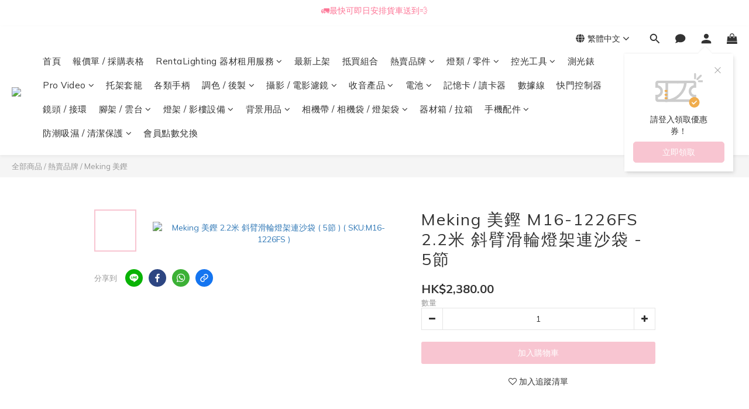

--- FILE ---
content_type: text/html; charset=utf-8
request_url: https://www.rainbow-camera.com/products/meking-m161226fs
body_size: 99321
content:
<!DOCTYPE html>
<html lang="zh-hant"><head>  <!-- prefetch dns -->
<meta http-equiv="x-dns-prefetch-control" content="on">
<link rel="dns-prefetch" href="https://cdn.shoplineapp.com">
<link rel="preconnect" href="https://cdn.shoplineapp.com" crossorigin>
<link rel="dns-prefetch" href="https://shoplineimg.com">
<link rel="preconnect" href="https://shoplineimg.com">
<link rel="dns-prefetch" href="https://shoplineimg.com">
<link rel="preconnect" href="https://shoplineimg.com" title="image-service-origin">

  <link rel="preload" href="https://cdn.shoplineapp.com/s/javascripts/currencies.js" as="script">




      <link rel="preload" as="image" href="https://shoplineimg.com/5d1f6225ec3a6d00018445ca/5e94617826d8fd001b260184/800x.webp?source_format=jpg" media="(max-height: 950px)">

<!-- Wrap what we need here -->


<!-- SEO -->
  
    <title ng-non-bindable>Meking 美鏗 M16-1226FS - Rainbow Store Camera</title>

  <meta name="description" content="位於 旺角 雅蘭中心，經營十幾年，口碑好價錢老實！電話 +852 2310 1808／Whatsapp +852 53031303 │ 攝影 │ 攝錄 │ 影視製作 │ 零售批發 及 租借器材 專門店，機頂燈│大火數閃光燈│LED│攝錄攝影│電影鏡頭│圖傳│收音咪│錄影屏幕│雲台│相機袋│三腳架│單腳架│濾鏡│器材箱│防潮箱│影樓用品│背景紙 等。《 地址：九龍旺角彌敦道625號雅蘭中心二期11樓1103-1109室 (山東街入口) 》">

    <meta name="keywords" content="Meking,美鏗,燈架,Rainbow Store Camera,canon,nikon,fuji,olympus,fujifilm,panasonic,pentax,sony,laowa,godox,nisi,stc,manfrotto,broncolor,smdv,atomos,joby,profoto">



<!-- Meta -->
  

    <meta property="og:title" content="Meking 美鏗 M16-1226FS - Rainbow Store Camera">

  <meta property="og:type" content="product"/>

    <meta property="og:url" content="https://www.rainbow-camera.com/products/meking-m161226fs">
    <link rel="canonical" href="https://www.rainbow-camera.com/products/meking-m161226fs">

  <meta property="og:description" content="位於 旺角 雅蘭中心，經營十幾年，口碑好價錢老實！電話 +852 2310 1808／Whatsapp +852 53031303 │ 攝影 │ 攝錄 │ 影視製作 │ 零售批發 及 租借器材 專門店，機頂燈│大火數閃光燈│LED│攝錄攝影│電影鏡頭│圖傳│收音咪│錄影屏幕│雲台│相機袋│三腳架│單腳架│濾鏡│器材箱│防潮箱│影樓用品│背景紙 等。《 地址：九龍旺角彌敦道625號雅蘭中心二期11樓1103-1109室 (山東街入口) 》">

    <meta property="og:image" content="https://img.shoplineapp.com/media/image_clips/5e94617826d8fd001b260184/original.jpg?1586782583">
    <meta name="thumbnail" content="https://img.shoplineapp.com/media/image_clips/5e94617826d8fd001b260184/original.jpg?1586782583">

    <meta property="fb:app_id" content="228284571700145">



    <script type="application/ld+json">
    {"@context":"https://schema.org","@type":"WebSite","name":"Rainbow Store Camera","url":"https://www.rainbow-camera.com"}
    </script>


<!-- locale meta -->


  <meta name="viewport" content="width=device-width, initial-scale=1.0, viewport-fit=cover">
<meta name="mobile-web-app-capable" content="yes">
<meta name="format-detection" content="telephone=no" />
<meta name="google" value="notranslate">

<!-- Shop icon -->
  <link rel="shortcut icon" type="image/png" href="https://img.shoplineapp.com/media/image_clips/653f381e5b22f90011619d54/original.jpg?1698641949">




<!--- Site Ownership Data -->
    <meta name="google-site-verification" content="Cd4rw4ZRgVUAehkXFkaT5eqR5-ebkeKVukf3NAAdu58">
<!--- Site Ownership Data End-->

<!-- Styles -->


        <link rel="stylesheet" media="all" href="https://cdn.shoplineapp.com/assets/lib/bootstrap-3.4.1-4ccbe929d8684c8cc83f72911d02f011655dbd6b146a879612fadcdfa86fa7c7.css" onload="" />

        <link rel="stylesheet" media="print" href="https://cdn.shoplineapp.com/assets/theme_vendor-6eb73ce39fd4a86f966b1ab21edecb479a1d22cae142252ad701407277a4d3be.css" onload="this.media='all'" />


        <link rel="stylesheet" media="print" href="https://cdn.shoplineapp.com/assets/shop-2c8ce8b30f079a0263f27ffd5dfdfce0151366469f06a9a110fb7808a01448e0.css" onload="this.media=&quot;all&quot;" />

            <link rel="stylesheet" media="all" href="https://cdn.shoplineapp.com/assets/v2_themes/ultra_chic/page-product-detail-015b130e51f0ed36464eb1bc00f708ee54234f0f3dece7045cdd667a8c6dc8fb.css" onload="" />


    






  <link rel="stylesheet" media="all" href="https://cdn.shoplineapp.com/packs/css/intl_tel_input-0d9daf73.chunk.css" />








<script type="text/javascript">
  window.mainConfig = JSON.parse('{\"sessionId\":\"\",\"merchantId\":\"5d1f6225ec3a6d00018445ca\",\"appCoreHost\":\"shoplineapp.com\",\"assetHost\":\"https://cdn.shoplineapp.com/packs/\",\"apiBaseUrl\":\"http://shoplineapp.com\",\"eventTrackApi\":\"https://events.shoplytics.com/api\",\"frontCommonsApi\":\"https://front-commons.shoplineapp.com/api\",\"appendToUrl\":\"\",\"env\":\"production\",\"merchantData\":{\"_id\":\"5d1f6225ec3a6d00018445ca\",\"addon_limit_enabled\":false,\"base_country_code\":\"HK\",\"base_currency\":{\"id\":\"hkd\",\"iso_code\":\"HKD\",\"alternate_symbol\":\"HK$\",\"name\":\"Hong Kong Dollar\",\"symbol_first\":true,\"subunit_to_unit\":100},\"base_currency_code\":\"HKD\",\"beta_feature_keys\":[],\"brand_home_url\":\"https://www.rainbow-camera.com\",\"checkout_setting\":{\"enable_membership_autocheck\":false,\"enable_subscription_autocheck\":false,\"enforce_user_login_on_checkout\":false,\"enabled_abandoned_cart_notification\":true,\"enable_sc_fast_checkout\":false,\"rounding_setting\":{\"enabled\":false,\"rounding_mode\":\"round_half_even\",\"smallest_denomination\":10},\"multi_checkout\":{\"enabled\":false}},\"current_plan_key\":\"basket\",\"current_theme_key\":\"ultra_chic\",\"delivery_option_count\":7,\"enabled_stock_reminder\":false,\"handle\":\"rainbowcamera\",\"identifier\":\"\",\"instagram_access_token\":\"IGAANCmQEgNdJBZAGE4OEVMTVNmOWFCanJOTVlGNHBreUh3ZAUttOHJIVFltdnJDSzZAwaTZAKZAi1aOEVCc3E4YUFsb281dGlMbUpycmd3VXQyQzJWazlQTVp0YkFyVmxFUkpDMXpTZAnNNWnVEeXFmSFlFSm1R\",\"instagram_id\":\"25495017870123427\",\"invoice_activation\":\"inactive\",\"is_image_service_enabled\":true,\"mobile_logo_media_url\":\"https://img.shoplineapp.com/media/image_clips/695cc9a18760724bf311e234/original.png?1767688608=\\u0026owner_id=5d1f6225ec3a6d00018445ca\",\"name\":\"Rainbow Store Camera\",\"order_setting\":{\"invoice_activation\":\"inactive\",\"short_message_activation\":\"inactive\",\"stock_reminder_activation\":\"false\",\"default_out_of_stock_reminder\":true,\"auto_cancel_expired_orders\":true,\"auto_revert_credit\":true,\"enabled_order_auth_expiry\":true,\"enforce_user_login_on_checkout\":true,\"enabled_abandoned_cart_notification\":true,\"enable_order_split_einvoice_reissue\":false,\"no_duplicate_uniform_invoice\":false,\"hourly_auto_invoice\":false,\"enabled_location_id\":true,\"invoice\":{\"tax_id\":\"\"},\"facebook_messenging\":{\"status\":\"active\"},\"status_update_sms\":{\"status\":\"deactivated\"}},\"payment_method_count\":18,\"product_setting\":{\"enabled_product_review\":false,\"variation_display\":\"swatches\",\"price_range_enabled\":true,\"enabled_pos_product_customized_price\":true,\"enabled_pos_product_price_tier\":true,\"preorder_add_to_cart_button_display\":\"depend_on_stock\"},\"promotion_setting\":{\"one_coupon_limit_enabled\":true,\"show_promotion_reminder\":true,\"show_coupon\":true,\"multi_order_discount_strategy\":\"order_or_tier_promotion\",\"order_promotions_ignore_exclude_product\":true,\"order_gift_threshold_mode\":\"after_price_discounts\",\"order_free_shipping_threshold_mode\":\"after_all_discounts\",\"category_item_gift_threshold_mode\":\"before_discounts\",\"category_item_free_shipping_threshold_mode\":\"before_discounts\"},\"rollout_keys\":[\"2FA_google_authenticator\",\"3_layer_category\",\"3_layer_navigation\",\"3_layer_variation\",\"711_CB_13countries\",\"711_CB_pickup_TH\",\"711_c2b_report_v2\",\"711_cross_delivery\",\"MC_WA_Template_Management\",\"MC_manual_order\",\"MO_Apply_Coupon_Code\",\"StaffCanBeDeleted_V1\",\"UTM_export\",\"UTM_register\",\"abandoned_cart_notification\",\"add_system_fontstyle\",\"add_to_cart_revamp\",\"addon_products_limit_10\",\"addon_products_limit_unlimited\",\"addon_quantity\",\"address_format_batch2\",\"address_format_jp\",\"address_format_my\",\"address_format_us\",\"address_format_vn\",\"admin_app_extension\",\"admin_custom_domain\",\"admin_image_service\",\"admin_manual_order\",\"admin_realtime\",\"admin_vietnam_dong\",\"admin_whitelist_ip\",\"adminapp_order_form\",\"adminapp_wa_contacts_list\",\"ads_system_new_tab\",\"adyen_my_sc\",\"affiliate_by_product\",\"affiliate_dashboard\",\"affiliate_kol_report_appstore\",\"alipay_hk_sc\",\"amazon_product_review\",\"android_pos_agent_clockin_n_out\",\"android_pos_purchase_order_partial_in_storage\",\"android_pos_round_adj\",\"android_pos_save_send_receipt\",\"android_pos_v2_force_upgrade_version_1-50-0_date_2025-08-30\",\"app_categories_filtering\",\"app_multiplan\",\"app_subscription_prorated_billing\",\"apply_multi_order_discount\",\"apps_store\",\"apps_store_blog\",\"apps_store_fb_comment\",\"apps_store_wishlist\",\"appstore_free_trial\",\"archive_order_data\",\"archive_order_ui\",\"assign_products_to_category\",\"auth_flow_revamp\",\"auto_credit\",\"auto_credit_notify\",\"auto_credit_percentage\",\"auto_credit_recurring\",\"auto_reply_comment\",\"auto_reply_fb\",\"auto_save_sf_plus_address\",\"auto_suspend_admin\",\"availability_buy_online_pickup_instore\",\"availability_preview_buy_online_pickup_instore\",\"back_in_stock_appstore\",\"back_in_stock_notify\",\"basket_comparising_link_CNY\",\"basket_comparising_link_HKD\",\"basket_comparising_link_TWD\",\"basket_invoice_field\",\"basket_pricing_page_cny\",\"basket_pricing_page_hkd\",\"basket_pricing_page_myr\",\"basket_pricing_page_sgd\",\"basket_pricing_page_thb\",\"basket_pricing_page_twd\",\"basket_pricing_page_usd\",\"basket_pricing_page_vnd\",\"basket_subscription_coupon\",\"basket_subscription_email\",\"bianco_setting\",\"bidding_select_product\",\"bing_ads\",\"birthday_format_v2\",\"block_gtm_for_lighthouse\",\"blog\",\"blog_app\",\"blog_revamp_admin\",\"blog_revamp_admin_category\",\"blog_revamp_doublewrite\",\"blog_revamp_related_products\",\"blog_revamp_shop_category\",\"blog_revamp_singleread\",\"breadcrumb\",\"broadcast_addfilter\",\"broadcast_advanced_filters\",\"broadcast_analytics\",\"broadcast_center\",\"broadcast_clone\",\"broadcast_email_html\",\"broadcast_facebook_template\",\"broadcast_line_template\",\"broadcast_preset_time\",\"broadcast_unsubscribe_email\",\"bulk_action_customer\",\"bulk_action_product\",\"bulk_import_multi_lang\",\"bulk_payment_delivery_setting\",\"bulk_printing_labels_711C2C\",\"bulk_update_dynamic_fields\",\"bulk_update_job\",\"bulk_update_new_fields\",\"bulk_update_product_download_with_filter\",\"bulk_update_tag\",\"bulk_update_tag_enhancement\",\"bundle_add_type\",\"bundle_group\",\"bundle_page\",\"bundle_pricing\",\"bundle_promotion_apply_enhancement\",\"bundle_stackable\",\"buy_at_amazon\",\"buy_button\",\"buy_now_button\",\"buy_online_pickup_instore\",\"buyandget_promotion\",\"callback_service\",\"cancel_order_by_customer\",\"cancel_order_by_customer_v2\",\"cart_addon\",\"cart_addon_condition\",\"cart_addon_limit\",\"cart_use_product_service\",\"cart_uuid\",\"category_banner_multiple\",\"category_limit_unlimited\",\"category_sorting\",\"channel_amazon\",\"channel_fb\",\"channel_integration\",\"channel_line\",\"charge_shipping_fee_by_product_qty\",\"chat_widget\",\"chat_widget_facebook\",\"chat_widget_ig\",\"chat_widget_line\",\"chat_widget_livechat\",\"chat_widget_whatsapp\",\"chatbot_card_carousel\",\"chatbot_card_template\",\"chatbot_image_widget\",\"chatbot_keywords_matching\",\"chatbot_welcome_template\",\"checkout_membercheckbox_toggle\",\"checkout_setting\",\"cn_pricing_page_2019\",\"combine_orders_app\",\"comment_list_export\",\"component_h1_tag\",\"connect_new_facebookpage\",\"consolidated_billing\",\"contact_us_mobile\",\"cookie_consent\",\"country_code\",\"coupon_center_back_to_cart\",\"coupon_notification\",\"coupon_v2\",\"create_staff_revamp\",\"credit_campaign\",\"credit_condition_5_tier_ec\",\"credit_point_triggerpoint\",\"crm_email_custom\",\"crm_notify_preview\",\"crm_sms_custom\",\"crm_sms_notify\",\"cross_shop_tracker\",\"custom_css\",\"custom_home_delivery_tw\",\"custom_notify\",\"custom_order_export\",\"customer_advanced_filter\",\"customer_coupon\",\"customer_custom_field_limit_5\",\"customer_data_secure\",\"customer_edit\",\"customer_export_v2\",\"customer_group\",\"customer_group_analysis\",\"customer_group_broadcast\",\"customer_group_filter_p2\",\"customer_group_filter_p3\",\"customer_group_regenerate\",\"customer_group_sendcoupon\",\"customer_group_smartrfm_filter\",\"customer_import_50000_failure_report\",\"customer_import_v2\",\"customer_import_v3\",\"customer_list\",\"customer_new_report\",\"customer_referral\",\"customer_referral_notify\",\"customer_search_match\",\"customer_tag\",\"dashboard_v2\",\"dashboard_v2_revamp\",\"date_picker_v2\",\"deep_link_support_linepay\",\"deep_link_support_payme\",\"deep_search\",\"default_theme_ultrachic\",\"delivery_time\",\"delivery_time_with_quantity\",\"design_submenu\",\"dev_center_app_store\",\"disable_footer_brand\",\"disable_old_upgrade_reminder\",\"domain_applicable\",\"doris_bien_setting\",\"dusk_setting\",\"dynamic_shipping_rate_refactor\",\"ec_order_unlimit\",\"ecpay_expirydate\",\"ecpay_payment_gateway\",\"einvoice_bulk_update\",\"einvoice_edit\",\"einvoice_newlogic\",\"email_credit_expire_notify\",\"email_custom\",\"email_member_forget_password_notify\",\"email_member_register_notify\",\"email_order_notify\",\"email_verification\",\"enable_body_script\",\"enable_calculate_api_promotion_apply\",\"enable_calculate_api_promotion_filter\",\"enable_cart_api\",\"enable_cart_service\",\"enable_corejs_splitting\",\"enable_lazysizes_image_tag\",\"enable_new_css_bundle\",\"enable_order_status_callback_revamp_for_promotion\",\"enable_order_status_callback_revamp_for_storefront\",\"enable_promotion_usage_record\",\"enable_shopjs_splitting\",\"enhanced_catalog_feed\",\"exclude_product\",\"exclude_product_v2\",\"execute_shipment_permission\",\"export_inventory_report_v2\",\"express_cart\",\"express_checkout_pages\",\"extend_reminder\",\"facebook_ads\",\"facebook_dia\",\"facebook_line_promotion_notify\",\"facebook_login\",\"facebook_messenger_subscription\",\"facebook_notify\",\"facebook_pixel_manager\",\"fb_1on1_chat\",\"fb_broadcast\",\"fb_broadcast_sc\",\"fb_broadcast_sc_p2\",\"fb_comment_app\",\"fb_entrance_optimization\",\"fb_feed_unlimit\",\"fb_group\",\"fb_menu\",\"fb_messenger_onetime_notification\",\"fb_multi_category_feed\",\"fb_offline_conversions_api\",\"fb_pixel_matching\",\"fb_pixel_v2\",\"fb_post_management\",\"fb_product_set\",\"fb_quick_signup_link\",\"fb_shop_now_button\",\"fb_ssapi\",\"fb_sub_button\",\"fb_welcome_msg\",\"fbe_oe\",\"fbe_shop\",\"fbe_v2\",\"fbe_v2_edit\",\"fbig_shop_disabled\",\"feature_alttag_phase1\",\"feature_alttag_phase2\",\"flash_price_campaign\",\"fm_order_receipt\",\"fmt_c2c_newlabel\",\"fmt_revision\",\"footer_brand\",\"footer_builder\",\"footer_builder_new\",\"form_builder\",\"form_builder_access\",\"form_builder_user_management\",\"form_builder_v2_elements\",\"form_builder_v2_receiver\",\"form_builder_v2_report\",\"fps_rolling_key\",\"freeshipping_promotion_condition\",\"get_coupon\",\"get_promotions_by_cart\",\"gift_promotion_condition\",\"gift_shipping_promotion_discount_condition\",\"gifts_limit_10\",\"gifts_limit_unlimited\",\"gmv_revamp\",\"godaddy\",\"google_ads_api\",\"google_ads_manager\",\"google_analytics_4\",\"google_analytics_manager\",\"google_content_api\",\"google_dynamic_remarketing_tag\",\"google_enhanced_conversions\",\"google_preorder_feed\",\"google_product_category_3rdlayer\",\"google_recaptcha\",\"google_remarketing_manager\",\"google_signup_login\",\"google_tag_manager\",\"gp_tw_sc\",\"group_url_bind_post_live\",\"h2_tag_phase1\",\"hct_logistics_bills_report\",\"hidden_product\",\"hidden_product_p2\",\"hide_credit_point_record_balance\",\"hk_pricing_page_2019\",\"hkd_pricing_page_disabled_2020\",\"ig_browser_notify\",\"ig_live\",\"ig_login_entrance\",\"ig_new_api\",\"image_gallery\",\"image_gallery_p2\",\"image_host_by_region\",\"image_limit_100000\",\"image_limit_30000\",\"image_widget_mobile\",\"inbox_manual_order\",\"inbox_send_cartlink\",\"increase_variation_limit\",\"instagram_create_post\",\"instagram_post_sales\",\"instant_order_form\",\"integrated_label_711\",\"integrated_sfexpress\",\"integration_one\",\"inventory_change_reason\",\"inventory_search_v2\",\"job_api_products_export\",\"job_api_user_export\",\"job_product_import\",\"jquery_v3\",\"kingsman_v2_setting\",\"layout_engine_service_kingsman_blogs\",\"layout_engine_service_kingsman_member_center\",\"layout_engine_service_kingsman_promotions\",\"line_1on1_chat\",\"line_abandon_notification\",\"line_ads_tag\",\"line_broadcast\",\"line_in_chat_shopping\",\"line_login\",\"line_login_mobile\",\"line_shopping_new_fields\",\"line_signup\",\"live_after_keyword\",\"live_ai_tag_comments\",\"live_announce_bids\",\"live_announce_buyer\",\"live_bidding\",\"live_broadcast_v2\",\"live_bulk_checkoutlink\",\"live_bulk_edit\",\"live_checkout_notification\",\"live_checkout_notification_all\",\"live_checkout_notification_message\",\"live_comment_discount\",\"live_comment_robot\",\"live_create_product_v2\",\"live_crosspost\",\"live_dashboard_product\",\"live_event_discount\",\"live_exclusive_price\",\"live_fb_group\",\"live_fhd_video\",\"live_general_settings\",\"live_group_event\",\"live_host_panel\",\"live_ig_messenger_broadcast\",\"live_ig_product_recommend\",\"live_im_switch\",\"live_keyword_switch\",\"live_line_broadcast\",\"live_line_multidisplay\",\"live_luckydraw_enhancement\",\"live_messenger_broadcast\",\"live_order_block\",\"live_print_advanced\",\"live_product_recommend\",\"live_shopline_announcement\",\"live_shopline_beauty_filter\",\"live_shopline_keyword\",\"live_shopline_product_card\",\"live_shopline_view\",\"live_shopline_view_marquee\",\"live_show_storefront_facebook\",\"live_show_storefront_shopline\",\"live_stream_settings\",\"locale_revamp\",\"lock_cart_sc_product\",\"logistic_bill_v2_711_b2c\",\"logistic_bill_v2_711_c2c\",\"logo_favicon\",\"luckydraw_products\",\"luckydraw_qualification\",\"manual_activation\",\"manual_order\",\"manual_order_7-11\",\"manual_order_ec_to_sc\",\"manually_bind_post\",\"marketing_affiliate\",\"marketing_affiliate_p2\",\"mc-history-instant\",\"mc_711crossborder\",\"mc_ad_tag\",\"mc_assign_message\",\"mc_auto_bind_member\",\"mc_autoreply_cotent\",\"mc_autoreply_question\",\"mc_autoreply_trigger\",\"mc_broadcast\",\"mc_broadcast_v2\",\"mc_bulk_read\",\"mc_chatbot_template\",\"mc_delete_message\",\"mc_edit_cart\",\"mc_history_instant\",\"mc_history_post\",\"mc_im\",\"mc_inbox_autoreply\",\"mc_input_status\",\"mc_instant_notifications\",\"mc_invoicetitle_optional\",\"mc_keyword_autotagging\",\"mc_line_broadcast\",\"mc_line_broadcast_all_friends\",\"mc_line_cart\",\"mc_logistics_hct\",\"mc_logistics_tcat\",\"mc_manage_blacklist\",\"mc_mark_todo\",\"mc_new_menu\",\"mc_phone_tag\",\"mc_reminder_unpaid\",\"mc_reply_pic\",\"mc_setting_message\",\"mc_setting_orderform\",\"mc_shop_message_refactor\",\"mc_sort_waitingtime\",\"mc_sort_waitingtime_new\",\"mc_tw_invoice\",\"media_gcp_upload\",\"member_center_profile_revamp\",\"member_import_notify\",\"member_info_reward\",\"member_info_reward_subscription\",\"member_join_notice\",\"member_password_setup_notify\",\"member_points\",\"member_points_notify\",\"member_price\",\"membership_tier_double_write\",\"membership_tier_notify\",\"membership_tiers\",\"memebr_center_point_credit_revamp\",\"menu_limit_100\",\"menu_limit_unlimited\",\"merchant_bills_banktransfer\",\"merchant_bills_slp\",\"message_center_v3\",\"message_revamp\",\"mo_remove_discount\",\"mobile_and_email_signup\",\"mobile_signup_p2\",\"modularize_address_format\",\"molpay_credit_card\",\"multi_lang\",\"multicurrency\",\"my_pricing_page_2019\",\"myapp_reauth_alert\",\"myr_pricing_page_disabled_2020\",\"new_app_subscription\",\"new_layout_for_mobile_and_pc\",\"new_onboarding_flow\",\"new_return_management\",\"new_settings_apply_all_promotion\",\"new_signup_flow\",\"new_sinopac_3d\",\"notification_custom_sending_time\",\"npb_theme_philia\",\"npb_widget_font_size_color\",\"ob_revamp\",\"ob_sgstripe\",\"ob_twecpay\",\"oceanpay\",\"old_fbe_removal\",\"onboarding_basketplan\",\"onboarding_handle\",\"one_new_filter\",\"one_page_store\",\"one_page_store_1000\",\"one_page_store_checkout\",\"one_page_store_clone\",\"one_page_store_product_set\",\"oneship_installable\",\"online_credit_redemption_toggle\",\"online_store_design\",\"online_store_design_setup_guide_basketplan\",\"order_add_to_cart\",\"order_archive_calculation_revamp_crm_amount\",\"order_archive_calculation_revamp_crm_member\",\"order_archive_product_testing\",\"order_archive_testing\",\"order_archive_testing_crm\",\"order_archive_testing_order_details\",\"order_archive_testing_return_order\",\"order_confirmation_slip_upload\",\"order_custom_field_limit_5\",\"order_custom_notify\",\"order_decoupling_product_revamp\",\"order_discount_stackable\",\"order_export_366day\",\"order_export_v2\",\"order_filter_shipped_date\",\"order_message_broadcast\",\"order_new_source\",\"order_promotion_split\",\"order_search_custom_field\",\"order_search_sku\",\"order_select_across_pages\",\"order_sms_notify\",\"order_split\",\"order_status_non_automation\",\"order_status_tag_color\",\"order_tag\",\"orderemail_new_logic\",\"other_custom_notify\",\"out_of_stock_order\",\"page_builder_revamp\",\"page_builder_revamp_theme_setting\",\"page_builder_revamp_theme_setting_initialized\",\"page_builder_section_cache_enabled\",\"page_builder_widget_accordion\",\"page_builder_widget_blog\",\"page_builder_widget_category\",\"page_builder_widget_collage\",\"page_builder_widget_countdown\",\"page_builder_widget_custom_liquid\",\"page_builder_widget_instagram\",\"page_builder_widget_product_text\",\"page_builder_widget_subscription\",\"page_builder_widget_video\",\"page_limit_unlimited\",\"page_use_product_service\",\"page_view_cache\",\"pakpobox\",\"partial_free_shipping\",\"payme\",\"payment_condition\",\"payment_fee_config\",\"payment_image\",\"payment_octopus\",\"payment_slip_notify\",\"paypal_upgrade\",\"pdp_image_lightbox\",\"pdp_image_lightbox_icon\",\"pending_subscription\",\"philia_setting\",\"pickup_remember_store\",\"plp_label_wording\",\"plp_product_seourl\",\"plp_variation_selector\",\"plp_wishlist\",\"point_campaign\",\"point_redeem_to_cash\",\"pos_only_product_settings\",\"pos_retail_store_price\",\"pos_setup_guide_basketplan\",\"post_cancel_connect\",\"post_commerce_stack_comment\",\"post_fanpage_luckydraw\",\"post_fb_group\",\"post_general_setting\",\"post_lock_pd\",\"post_sales_dashboard\",\"postsale_auto_reply\",\"postsale_create_post\",\"postsale_ig_auto_reply\",\"postsales_connect_multiple_posts\",\"preorder_limit\",\"preset_publish\",\"price_discount_label_plp\",\"product_available_time\",\"product_cost_permission\",\"product_feed_info\",\"product_feed_manager_availability\",\"product_feed_revamp\",\"product_index_v2\",\"product_info\",\"product_limit_1000\",\"product_limit_unlimited\",\"product_log_v2\",\"product_page_limit_10\",\"product_quantity_update\",\"product_recommendation_abtesting\",\"product_revamp_doublewrite\",\"product_revamp_singleread\",\"product_review_import\",\"product_review_import_installable\",\"product_review_plp\",\"product_review_reward\",\"product_search\",\"product_set_revamp\",\"product_set_v2_enhancement\",\"product_summary\",\"promotion_blacklist\",\"promotion_filter_by_date\",\"promotion_first_purchase\",\"promotion_hour\",\"promotion_limit_10\",\"promotion_limit_unlimited\",\"promotion_minitem\",\"promotion_page\",\"promotion_page_reminder\",\"promotion_page_seo_button\",\"promotion_record_archive_test\",\"promotion_reminder\",\"promotion_revamp_phase1-1\",\"purchase_limit_campaign\",\"quick_answer\",\"recaptcha_reset_pw\",\"redirect_301_settings\",\"rejected_bill_reminder\",\"remove_fblike_sc\",\"rep_download_log_ip_identity\",\"repay_cookie\",\"replace_janus_interface\",\"replace_lms_old_oa_interface\",\"reports\",\"revert_credit\",\"revert_credit_p2\",\"revert_credit_status\",\"sales_dashboard\",\"sangria_setting\",\"sc_advanced_keyword\",\"sc_alipay_standard\",\"sc_atm\",\"sc_auto_bind_member\",\"sc_autodetect_address\",\"sc_autodetect_paymentslip\",\"sc_autoreply_icebreaker\",\"sc_broadcast_permissions\",\"sc_clearcart\",\"sc_clearcart_all\",\"sc_comment_label\",\"sc_comment_list\",\"sc_conversations_statistics_sunset\",\"sc_download_adminapp\",\"sc_facebook_broadcast\",\"sc_facebook_live\",\"sc_fb_ig_subscription\",\"sc_group_pm_commentid\",\"sc_group_webhook\",\"sc_intercom\",\"sc_keywords\",\"sc_list_search\",\"sc_lock_inventory\",\"sc_manual_order\",\"sc_mc_settings\",\"sc_mo_711emap\",\"sc_order_unlimit\",\"sc_outstock_msg\",\"sc_overall_statistics\",\"sc_overall_statistics_api_v3\",\"sc_overall_statistics_v2\",\"sc_pickup\",\"sc_post_feature\",\"sc_product_set\",\"sc_product_variation\",\"sc_sidebar\",\"sc_slp_subscription_promotion\",\"sc_standard\",\"sc_store_pickup\",\"sc_wa_contacts_list\",\"sc_wa_message_report\",\"sc_wa_permissions\",\"scheduled_home_page\",\"search_function_image_gallery\",\"security_center\",\"select_all_customer\",\"select_all_inventory\",\"send_coupon_notification\",\"session_expiration_period\",\"setup_guide_basketplan\",\"sfexpress_centre\",\"sfexpress_eflocker\",\"sfexpress_service\",\"sfexpress_store\",\"sg_onboarding_currency\",\"share_cart_link\",\"shop_builder_plp\",\"shop_category_filter\",\"shop_category_filter_bulk_action\",\"shop_product_search_rate_limit\",\"shop_related_recaptcha\",\"shop_template_advanced_setting\",\"shopline_captcha\",\"shopline_email_captcha\",\"shopline_product_reviews\",\"shoplytics_api_ordersales_v4\",\"shoplytics_api_psa_wide_table\",\"shoplytics_benchmark\",\"shoplytics_broadcast_api_v3\",\"shoplytics_channel_store_permission\",\"shoplytics_credit_analysis\",\"shoplytics_customer_refactor_api_v3\",\"shoplytics_date_picker_v2\",\"shoplytics_event_realtime_refactor_api_v3\",\"shoplytics_events_api_v3\",\"shoplytics_export_flex\",\"shoplytics_homepage_v2\",\"shoplytics_invoices_api_v3\",\"shoplytics_lite\",\"shoplytics_membership_tier_growth\",\"shoplytics_orders_api_v3\",\"shoplytics_ordersales_v3\",\"shoplytics_payments_api_v3\",\"shoplytics_pro\",\"shoplytics_product_revamp_api_v3\",\"shoplytics_promotions_api_v3\",\"shoplytics_psa_multi_stores_export\",\"shoplytics_psa_sub_categories\",\"shoplytics_rfim_enhancement_v3\",\"shoplytics_session_metrics\",\"shoplytics_staff_api_v3\",\"shoplytics_to_hd\",\"shopping_session_enabled\",\"signin_register_revamp\",\"skya_setting\",\"sl_admin_inventory_count\",\"sl_admin_inventory_transfer\",\"sl_admin_purchase_order\",\"sl_admin_supplier\",\"sl_logistics_bulk_action\",\"sl_logistics_fmt_freeze\",\"sl_logistics_modularize\",\"sl_payment_alipay\",\"sl_payment_cc\",\"sl_payment_hk_alipay\",\"sl_payment_standard_v2\",\"sl_payment_type_check\",\"sl_payments_apple_pay\",\"sl_payments_cc_promo\",\"sl_payments_my_cc\",\"sl_payments_my_fpx\",\"sl_payments_sg_cc\",\"sl_pos\",\"sl_pos_SHOPLINE_Payments\",\"sl_pos_admin\",\"sl_pos_admin_cancel_order\",\"sl_pos_admin_delete_order\",\"sl_pos_admin_inventory_transfer\",\"sl_pos_admin_order_archive_testing\",\"sl_pos_admin_purchase_order\",\"sl_pos_admin_register_shift\",\"sl_pos_admin_staff\",\"sl_pos_agent_by_channel\",\"sl_pos_agent_clockin_n_out\",\"sl_pos_agent_performance\",\"sl_pos_android_A4_printer\",\"sl_pos_android_check_cart_items_with_local_db\",\"sl_pos_android_order_reduction\",\"sl_pos_android_receipt_enhancement\",\"sl_pos_android_receipt_info_enhancement\",\"sl_pos_app_order_archive_testing\",\"sl_pos_app_transaction_filter_enhance\",\"sl_pos_apps_store\",\"sl_pos_bugfender_log_reduction\",\"sl_pos_bulk_import_update_enhancement\",\"sl_pos_check_duplicate_create_order\",\"sl_pos_claim_coupon\",\"sl_pos_convert_order_to_cart_by_snapshot\",\"sl_pos_credit_redeem\",\"sl_pos_customerID_duplicate_check\",\"sl_pos_customer_info_enhancement\",\"sl_pos_customer_product_preference\",\"sl_pos_customized_price\",\"sl_pos_disable_touchid_unlock\",\"sl_pos_discount\",\"sl_pos_einvoice_refactor\",\"sl_pos_ewallet_alipay\",\"sl_pos_feature_permission\",\"sl_pos_force_upgrade_1-109-0\",\"sl_pos_force_upgrade_1-110-1\",\"sl_pos_free_gifts_promotion\",\"sl_pos_from_Swift_to_OC\",\"sl_pos_iOS_A4_printer\",\"sl_pos_iOS_app_transaction_filter_enhance\",\"sl_pos_iOS_cashier_revamp_cart\",\"sl_pos_iOS_cashier_revamp_product_list\",\"sl_pos_iPadOS_version_upgrade_remind_16_0_0\",\"sl_pos_initiate_couchbase\",\"sl_pos_inventory_count\",\"sl_pos_inventory_count_difference_reason\",\"sl_pos_inventory_count_for_selected_products\",\"sl_pos_inventory_feature_module\",\"sl_pos_inventory_transfer_insert_enhancement\",\"sl_pos_inventory_transfer_request\",\"sl_pos_invoice_product_name_filter\",\"sl_pos_invoice_swiftUI_revamp\",\"sl_pos_invoice_toast_show\",\"sl_pos_ios_receipt_info_enhancement\",\"sl_pos_ios_small_label_enhancement\",\"sl_pos_ios_version_upgrade_remind\",\"sl_pos_itc\",\"sl_pos_logo_terms_and_condition\",\"sl_pos_member_points\",\"sl_pos_member_price\",\"sl_pos_multiple_payments\",\"sl_pos_new_report_customer_analysis\",\"sl_pos_new_report_daily_payment_methods\",\"sl_pos_new_report_overview\",\"sl_pos_new_report_product_preorder\",\"sl_pos_new_report_transaction_detail\",\"sl_pos_no_minimum_age\",\"sl_pos_order_reduction\",\"sl_pos_order_refactor_admin\",\"sl_pos_order_upload_using_pos_service\",\"sl_pos_partial_return\",\"sl_pos_password_setting_refactor\",\"sl_pos_payment\",\"sl_pos_payment_method_picture\",\"sl_pos_payment_method_prioritized_and_hidden\",\"sl_pos_payoff_preorder\",\"sl_pos_pin_products\",\"sl_pos_price_by_channel\",\"sl_pos_product_add_to_cart_refactor\",\"sl_pos_product_set\",\"sl_pos_product_variation_ui\",\"sl_pos_promotion\",\"sl_pos_purchase_order_onlinestore\",\"sl_pos_purchase_order_partial_in_storage\",\"sl_pos_receipt_enhancement\",\"sl_pos_receipt_information\",\"sl_pos_receipt_preorder_return_enhancement\",\"sl_pos_receipt_swiftUI_revamp\",\"sl_pos_register_shift\",\"sl_pos_report_shoplytics_psi\",\"sl_pos_revert_credit\",\"sl_pos_round_adj\",\"sl_pos_save_send_receipt\",\"sl_pos_show_coupon\",\"sl_pos_stock_refactor\",\"sl_pos_supplier_refactor\",\"sl_pos_terminal\",\"sl_pos_terminal_settlement\",\"sl_pos_toast_revamp\",\"sl_pos_transaction_conflict\",\"sl_pos_transaction_view_admin\",\"sl_pos_transfer_onlinestore\",\"sl_pos_user_permission\",\"sl_pos_variation_setting_refactor\",\"sl_purchase_order_search_create_enhancement\",\"slp_bank_promotion\",\"slp_product_subscription\",\"slp_remember_credit_card\",\"slp_swap\",\"smart_omo_appstore\",\"smart_recommended_related_products\",\"sms_broadcast\",\"sms_custom\",\"sms_with_shop_name\",\"social_channel_revamp\",\"social_channel_user\",\"social_name_in_order\",\"sso_lang_th\",\"sso_lang_vi\",\"staff_elasticsearch\",\"staff_limit_5\",\"staff_limit_unlimited\",\"staff_service_migration\",\"static_resource_host_by_region\",\"stop_slp_approvedemail\",\"store_pick_up\",\"storefront_app_extension\",\"storefront_return\",\"stripe_3d_secure\",\"stripe_3ds_cny\",\"stripe_3ds_hkd\",\"stripe_3ds_myr\",\"stripe_3ds_sgd\",\"stripe_3ds_thb\",\"stripe_3ds_usd\",\"stripe_3ds_vnd\",\"stripe_google_pay\",\"stripe_payment_intents\",\"stripe_radar\",\"stripe_subscription_my_account\",\"structured_data\",\"studio_livestream\",\"sub_sgstripe\",\"subscription_config_edit\",\"subscription_config_edit_delivery_payment\",\"subscription_currency\",\"tappay_3D_secure\",\"tappay_sdk_v2_3_2\",\"tappay_sdk_v3\",\"tax_inclusive_setting\",\"taxes_settings\",\"tcat_711pickup_sl_logisitics\",\"tcat_logistics_bills_report\",\"tcat_newlabel\",\"th_pricing_page_2020\",\"thb_pricing_page_disabled_2020\",\"theme_bianco\",\"theme_doris_bien\",\"theme_kingsman_v2\",\"theme_level_3\",\"theme_sangria\",\"theme_ultrachic\",\"thirdparty_login_ui_revamp\",\"tier_birthday_credit\",\"tier_member_points\",\"tier_member_price\",\"tier_reward_app_availability\",\"tier_reward_app_installation\",\"tier_reward_app_p2\",\"tier_reward_credit\",\"tnc-checkbox\",\"toggle_mobile_category\",\"tw_app_shopback_cashback\",\"tw_fm_sms\",\"tw_pricing_page_2019\",\"tw_stripe_subscription\",\"twd_pricing_page_disabled_2020\",\"uc_integration\",\"uc_v2_endpoints\",\"ultra_setting\",\"unified_admin\",\"use_ngram_for_order_search\",\"user_center_social_channel\",\"user_credits\",\"variant_image_selector\",\"variant_saleprice_cost_weight\",\"variation_label_swatches\",\"varm_setting\",\"vn_pricing_page_2020\",\"vnd_pricing_page_disabled_2020\",\"wa_broadcast_customer_group\",\"wa_system_template\",\"wa_template_custom_content\",\"whatsapp_accept_marketing\",\"whatsapp_catalog\",\"whatsapp_extension\",\"whatsapp_order_form\",\"whatsapp_orderstatus_toggle\",\"wishlist_app\",\"yahoo_dot\",\"youtube_live_shopping\",\"zotabox_installable\"],\"shop_default_home_url\":\"https://rainbowcamera.shoplineapp.com\",\"shop_status\":\"open\",\"show_sold_out\":true,\"sl_payment_merchant_id\":\"768977276724912128\",\"supported_languages\":[\"en\",\"zh-hant\"],\"tags\":[\"electronics\"],\"time_zone\":\"Asia/Hong_Kong\",\"updated_at\":\"2026-01-20T11:56:36.211Z\",\"user_setting\":{\"_id\":\"5d1f6225e23443002007d1c5\",\"created_at\":\"2019-07-05T14:43:49.401Z\",\"data\":{\"general_fields\":[{\"type\":\"gender\",\"options\":{\"order\":{\"include\":\"false\",\"required\":\"false\"},\"signup\":{\"include\":\"false\",\"required\":\"false\"},\"profile\":{\"include\":\"false\",\"required\":\"false\"}}},{\"type\":\"birthday\",\"options\":{\"order\":{\"include\":\"false\",\"required\":\"false\"},\"signup\":{\"include\":\"true\",\"required\":\"true\"},\"profile\":{\"include\":\"false\",\"required\":\"false\"}}}],\"minimum_age_limit\":\"18\",\"custom_fields\":[],\"signup_method\":\"email_and_mobile\",\"sms_verification\":{\"status\":\"false\",\"supported_countries\":[\"*\"]},\"facebook_login\":{\"status\":\"active\",\"app_id\":\"228284571700145\"},\"google_login\":{\"status\":\"inactive\",\"client_id\":\"\",\"client_secret\":\"\"},\"enable_facebook_comment\":\"\",\"facebook_comment\":\"\",\"line_login\":\"\",\"recaptcha_signup\":{\"status\":\"false\",\"site_key\":\"\"},\"email_verification\":{\"status\":\"true\"},\"login_with_verification\":{\"status\":\"false\"},\"upgrade_reminder\":{\"status\":\"active\"},\"enable_member_point\":true,\"enable_user_credit\":true,\"birthday_format\":\"YYYY/MM/DD\",\"send_birthday_credit_period\":\"monthly\",\"member_info_reward\":{\"enabled\":false,\"reward_on\":[],\"subscription_reward_on\":[],\"coupons\":{\"enabled\":false,\"promotion_ids\":[]}},\"login_lambda_callback_function_name\":null,\"enable_age_policy\":false,\"force_complete_info\":false,\"membership_promo_banner\":{\"text\":{\"display\":\"default\",\"custom_content\":{\"en\":{\"title\":\"\",\"content\":\"\"},\"zh-hant\":{\"title\":\"\",\"content\":\"\"}}},\"image\":{\"display\":\"hidden\",\"custom_content\":{\"en\":\"\",\"zh-hant\":\"\"}}},\"user_credit_expired\":{\"sms\":{\"status\":\"inactive\"},\"email\":{\"status\":\"active\"},\"line_mes_api\":{\"status\":\"inactive\"}}},\"item_type\":\"\",\"key\":\"users\",\"name\":null,\"owner_id\":\"5d1f6225ec3a6d00018445ca\",\"owner_type\":\"Merchant\",\"publish_status\":\"published\",\"status\":\"active\",\"updated_at\":\"2026-01-19T07:25:27.109Z\",\"value\":null}},\"localeData\":{\"loadedLanguage\":{\"name\":\"繁體中文\",\"code\":\"zh-hant\"},\"supportedLocales\":[{\"name\":\"English\",\"code\":\"en\"},{\"name\":\"繁體中文\",\"code\":\"zh-hant\"}]},\"currentUser\":null,\"themeSettings\":{\"hide_language_selector\":false,\"is_multicurrency_enabled\":false,\"messages_enabled\":true,\"hide_languages\":\"\",\"categories_collapsed\":true,\"mobile_categories_collapsed\":true,\"image_fill\":true,\"category_page\":\"48\",\"goto_top\":true,\"mobile_categories_removed\":false,\"plp_variation_selector\":{\"enabled\":false,\"show_variation\":1},\"announcement_background\":\"ffffff\",\"primary_background\":\"f8c5d1\",\"buy_now_background\":\"fb7813\",\"copyright_text\":\"fd9ab2\",\"footer_text\":\"fd9ab2\",\"footer_icon\":\"fc3968\",\"copyright_background\":\"ffffff\",\"footer_background\":\"ffffff\",\"font_size_title\":\"1\",\"font_title\":\"Mulish\",\"font_paragraph\":\"Mulish\",\"updated_with_new_page_builder\":true,\"page_text_link\":\"003465\",\"enabled_quick_cart\":true,\"opens_in_new_tab\":true,\"plp_wishlist\":false,\"buy_now_button\":{\"enabled\":false,\"color\":\"fb7813\"},\"show_promotions_on_product\":true,\"announcement_text\":\"fd7495\",\"anti_fraud_text\":\"bdbaba\"},\"isMultiCurrencyEnabled\":false,\"features\":{\"plans\":{\"free\":{\"member_price\":false,\"cart_addon\":false,\"google_analytics_ecommerce\":false,\"membership\":false,\"shopline_logo\":true,\"user_credit\":{\"manaul\":false,\"auto\":false},\"variant_image_selector\":false},\"standard\":{\"member_price\":false,\"cart_addon\":false,\"google_analytics_ecommerce\":false,\"membership\":false,\"shopline_logo\":true,\"user_credit\":{\"manaul\":false,\"auto\":false},\"variant_image_selector\":false},\"starter\":{\"member_price\":false,\"cart_addon\":false,\"google_analytics_ecommerce\":false,\"membership\":false,\"shopline_logo\":true,\"user_credit\":{\"manaul\":false,\"auto\":false},\"variant_image_selector\":false},\"pro\":{\"member_price\":false,\"cart_addon\":false,\"google_analytics_ecommerce\":false,\"membership\":false,\"shopline_logo\":false,\"user_credit\":{\"manaul\":false,\"auto\":false},\"variant_image_selector\":false},\"business\":{\"member_price\":false,\"cart_addon\":false,\"google_analytics_ecommerce\":true,\"membership\":true,\"shopline_logo\":false,\"user_credit\":{\"manaul\":false,\"auto\":false},\"facebook_comments_plugin\":true,\"variant_image_selector\":false},\"basic\":{\"member_price\":false,\"cart_addon\":false,\"google_analytics_ecommerce\":false,\"membership\":false,\"shopline_logo\":false,\"user_credit\":{\"manaul\":false,\"auto\":false},\"variant_image_selector\":false},\"basic2018\":{\"member_price\":false,\"cart_addon\":false,\"google_analytics_ecommerce\":false,\"membership\":false,\"shopline_logo\":true,\"user_credit\":{\"manaul\":false,\"auto\":false},\"variant_image_selector\":false},\"sc\":{\"member_price\":false,\"cart_addon\":false,\"google_analytics_ecommerce\":true,\"membership\":false,\"shopline_logo\":true,\"user_credit\":{\"manaul\":false,\"auto\":false},\"facebook_comments_plugin\":true,\"facebook_chat_plugin\":true,\"variant_image_selector\":false},\"advanced\":{\"member_price\":false,\"cart_addon\":false,\"google_analytics_ecommerce\":true,\"membership\":false,\"shopline_logo\":false,\"user_credit\":{\"manaul\":false,\"auto\":false},\"facebook_comments_plugin\":true,\"facebook_chat_plugin\":true,\"variant_image_selector\":false},\"premium\":{\"member_price\":true,\"cart_addon\":true,\"google_analytics_ecommerce\":true,\"membership\":true,\"shopline_logo\":false,\"user_credit\":{\"manaul\":true,\"auto\":true},\"google_dynamic_remarketing\":true,\"facebook_comments_plugin\":true,\"facebook_chat_plugin\":true,\"wish_list\":true,\"facebook_messenger_subscription\":true,\"product_feed\":true,\"express_checkout\":true,\"variant_image_selector\":true},\"enterprise\":{\"member_price\":true,\"cart_addon\":true,\"google_analytics_ecommerce\":true,\"membership\":true,\"shopline_logo\":false,\"user_credit\":{\"manaul\":true,\"auto\":true},\"google_dynamic_remarketing\":true,\"facebook_comments_plugin\":true,\"facebook_chat_plugin\":true,\"wish_list\":true,\"facebook_messenger_subscription\":true,\"product_feed\":true,\"express_checkout\":true,\"variant_image_selector\":true},\"crossborder\":{\"member_price\":true,\"cart_addon\":true,\"google_analytics_ecommerce\":true,\"membership\":true,\"shopline_logo\":false,\"user_credit\":{\"manaul\":true,\"auto\":true},\"google_dynamic_remarketing\":true,\"facebook_comments_plugin\":true,\"facebook_chat_plugin\":true,\"wish_list\":true,\"facebook_messenger_subscription\":true,\"product_feed\":true,\"express_checkout\":true,\"variant_image_selector\":true},\"o2o\":{\"member_price\":true,\"cart_addon\":true,\"google_analytics_ecommerce\":true,\"membership\":true,\"shopline_logo\":false,\"user_credit\":{\"manaul\":true,\"auto\":true},\"google_dynamic_remarketing\":true,\"facebook_comments_plugin\":true,\"facebook_chat_plugin\":true,\"wish_list\":true,\"facebook_messenger_subscription\":true,\"product_feed\":true,\"express_checkout\":true,\"subscription_product\":true,\"variant_image_selector\":true}}},\"requestCountry\":\"US\",\"trackerEventData\":{\"Product ID\":\"5e9461b849ed8d001017951e\"},\"isRecaptchaEnabled\":false,\"isRecaptchaEnterprise\":true,\"recaptchaEnterpriseSiteKey\":\"6LeMcv0hAAAAADjAJkgZLpvEiuc6migO0KyLEadr\",\"recaptchaEnterpriseCheckboxSiteKey\":\"6LfQVEEoAAAAAAzllcvUxDYhfywH7-aY52nsJ2cK\",\"recaptchaSiteKey\":\"6LeMcv0hAAAAADjAJkgZLpvEiuc6migO0KyLEadr\",\"currencyData\":{\"supportedCurrencies\":[{\"name\":\"$ HKD\",\"symbol\":\"$\",\"iso_code\":\"hkd\"},{\"name\":\"P MOP\",\"symbol\":\"P\",\"iso_code\":\"mop\"},{\"name\":\"¥ CNY\",\"symbol\":\"¥\",\"iso_code\":\"cny\"},{\"name\":\"$ TWD\",\"symbol\":\"$\",\"iso_code\":\"twd\"},{\"name\":\"$ USD\",\"symbol\":\"$\",\"iso_code\":\"usd\"},{\"name\":\"$ SGD\",\"symbol\":\"$\",\"iso_code\":\"sgd\"},{\"name\":\"€ EUR\",\"symbol\":\"€\",\"iso_code\":\"eur\"},{\"name\":\"$ AUD\",\"symbol\":\"$\",\"iso_code\":\"aud\"},{\"name\":\"£ GBP\",\"symbol\":\"£\",\"iso_code\":\"gbp\"},{\"name\":\"₱ PHP\",\"symbol\":\"₱\",\"iso_code\":\"php\"},{\"name\":\"RM MYR\",\"symbol\":\"RM\",\"iso_code\":\"myr\"},{\"name\":\"฿ THB\",\"symbol\":\"฿\",\"iso_code\":\"thb\"},{\"name\":\"د.إ AED\",\"symbol\":\"د.إ\",\"iso_code\":\"aed\"},{\"name\":\"¥ JPY\",\"symbol\":\"¥\",\"iso_code\":\"jpy\"},{\"name\":\"$ BND\",\"symbol\":\"$\",\"iso_code\":\"bnd\"},{\"name\":\"₩ KRW\",\"symbol\":\"₩\",\"iso_code\":\"krw\"},{\"name\":\"Rp IDR\",\"symbol\":\"Rp\",\"iso_code\":\"idr\"},{\"name\":\"₫ VND\",\"symbol\":\"₫\",\"iso_code\":\"vnd\"},{\"name\":\"$ CAD\",\"symbol\":\"$\",\"iso_code\":\"cad\"}],\"requestCountryCurrencyCode\":\"HKD\"},\"previousUrl\":\"\",\"checkoutLandingPath\":\"/cart\",\"webpSupported\":true,\"pageType\":\"products-show\",\"paypalCnClientId\":\"AYVtr8kMzEyRCw725vQM_-hheFyo1FuWeaup4KPSvU1gg44L-NG5e2PNcwGnMo2MLCzGRg4eVHJhuqBP\",\"efoxPayVersion\":\"1.0.60\",\"universalPaymentSDKUrl\":\"https://cdn.myshopline.com\",\"shoplinePaymentCashierSDKUrl\":\"https://cdn.myshopline.com/pay/paymentElement/1.7.1/index.js\",\"shoplinePaymentV2Env\":\"prod\",\"shoplinePaymentGatewayEnv\":\"prod\",\"currentPath\":\"/products/meking-m161226fs\",\"isExceedCartLimitation\":null,\"familyMartEnv\":\"prod\",\"familyMartConfig\":{\"cvsname\":\"familymart.shoplineapp.com\"},\"familyMartFrozenConfig\":{\"cvsname\":\"familymartfreeze.shoplineapp.com\",\"cvslink\":\"https://familymartfreeze.shoplineapp.com/familymart_freeze_callback\",\"emap\":\"https://ecmfme.map.com.tw/ReceiveOrderInfo.aspx\"},\"pageIdentifier\":\"product_detail\",\"staticResourceHost\":\"https://static.shoplineapp.com/\",\"facebookAppId\":\"467428936681900\",\"facebookSdkVersion\":\"v2.7\",\"criteoAccountId\":null,\"criteoEmail\":null,\"shoplineCaptchaEnv\":\"prod\",\"shoplineCaptchaPublicKey\":\"MIGfMA0GCSqGSIb3DQEBAQUAA4GNADCBiQKBgQCUXpOVJR72RcVR8To9lTILfKJnfTp+f69D2azJDN5U9FqcZhdYfrBegVRKxuhkwdn1uu6Er9PWV4Tp8tRuHYnlU+U72NRpb0S3fmToXL3KMKw/4qu2B3EWtxeh/6GPh3leTvMteZpGRntMVmJCJdS8PY1CG0w6QzZZ5raGKXQc2QIDAQAB\",\"defaultBlockedSmsCountries\":\"PS,MG,KE,AO,KG,UG,AZ,ZW,TJ,NG,GT,DZ,BD,BY,AF,LK,MA,EH,MM,EG,LV,OM,LT,UA,RU,KZ,KH,LY,ML,MW,IR,EE\"}');
</script>

  <script
    src="https://browser.sentry-cdn.com/6.8.0/bundle.tracing.min.js"
    integrity="sha384-PEpz3oi70IBfja8491RPjqj38s8lBU9qHRh+tBurFb6XNetbdvlRXlshYnKzMB0U"
    crossorigin="anonymous"
    defer
  ></script>
  <script
    src="https://browser.sentry-cdn.com/6.8.0/captureconsole.min.js"
    integrity="sha384-FJ5n80A08NroQF9DJzikUUhiCaQT2rTIYeJyHytczDDbIiejfcCzBR5lQK4AnmVt"
    crossorigin="anonymous"
    defer
  ></script>

<script>
  function sriOnError (event) {
    if (window.Sentry) window.Sentry.captureException(event);

    var script = document.createElement('script');
    var srcDomain = new URL(this.src).origin;
    script.src = this.src.replace(srcDomain, '');
    if (this.defer) script.setAttribute("defer", "defer");
    document.getElementsByTagName('head')[0].insertBefore(script, null);
  }
</script>

<script>window.lazySizesConfig={},Object.assign(window.lazySizesConfig,{lazyClass:"sl-lazy",loadingClass:"sl-lazyloading",loadedClass:"sl-lazyloaded",preloadClass:"sl-lazypreload",errorClass:"sl-lazyerror",iframeLoadMode:"1",loadHidden:!1});</script>
<script>!function(e,t){var a=t(e,e.document,Date);e.lazySizes=a,"object"==typeof module&&module.exports&&(module.exports=a)}("undefined"!=typeof window?window:{},function(e,t,a){"use strict";var n,i;if(function(){var t,a={lazyClass:"lazyload",loadedClass:"lazyloaded",loadingClass:"lazyloading",preloadClass:"lazypreload",errorClass:"lazyerror",autosizesClass:"lazyautosizes",fastLoadedClass:"ls-is-cached",iframeLoadMode:0,srcAttr:"data-src",srcsetAttr:"data-srcset",sizesAttr:"data-sizes",minSize:40,customMedia:{},init:!0,expFactor:1.5,hFac:.8,loadMode:2,loadHidden:!0,ricTimeout:0,throttleDelay:125};for(t in i=e.lazySizesConfig||e.lazysizesConfig||{},a)t in i||(i[t]=a[t])}(),!t||!t.getElementsByClassName)return{init:function(){},cfg:i,noSupport:!0};var s,o,r,l,c,d,u,f,m,y,h,z,g,v,p,C,b,A,E,_,w,M,N,x,L,W,S,B,T,F,R,D,k,H,O,P,$,q,I,U,j,G,J,K,Q,V=t.documentElement,X=e.HTMLPictureElement,Y="addEventListener",Z="getAttribute",ee=e[Y].bind(e),te=e.setTimeout,ae=e.requestAnimationFrame||te,ne=e.requestIdleCallback,ie=/^picture$/i,se=["load","error","lazyincluded","_lazyloaded"],oe={},re=Array.prototype.forEach,le=function(e,t){return oe[t]||(oe[t]=new RegExp("(\\s|^)"+t+"(\\s|$)")),oe[t].test(e[Z]("class")||"")&&oe[t]},ce=function(e,t){le(e,t)||e.setAttribute("class",(e[Z]("class")||"").trim()+" "+t)},de=function(e,t){var a;(a=le(e,t))&&e.setAttribute("class",(e[Z]("class")||"").replace(a," "))},ue=function(e,t,a){var n=a?Y:"removeEventListener";a&&ue(e,t),se.forEach(function(a){e[n](a,t)})},fe=function(e,a,i,s,o){var r=t.createEvent("Event");return i||(i={}),i.instance=n,r.initEvent(a,!s,!o),r.detail=i,e.dispatchEvent(r),r},me=function(t,a){var n;!X&&(n=e.picturefill||i.pf)?(a&&a.src&&!t[Z]("srcset")&&t.setAttribute("srcset",a.src),n({reevaluate:!0,elements:[t]})):a&&a.src&&(t.src=a.src)},ye=function(e,t){return(getComputedStyle(e,null)||{})[t]},he=function(e,t,a){for(a=a||e.offsetWidth;a<i.minSize&&t&&!e._lazysizesWidth;)a=t.offsetWidth,t=t.parentNode;return a},ze=(l=[],c=r=[],d=function(){var e=c;for(c=r.length?l:r,s=!0,o=!1;e.length;)e.shift()();s=!1},u=function(e,a){s&&!a?e.apply(this,arguments):(c.push(e),o||(o=!0,(t.hidden?te:ae)(d)))},u._lsFlush=d,u),ge=function(e,t){return t?function(){ze(e)}:function(){var t=this,a=arguments;ze(function(){e.apply(t,a)})}},ve=function(e){var t,n=0,s=i.throttleDelay,o=i.ricTimeout,r=function(){t=!1,n=a.now(),e()},l=ne&&o>49?function(){ne(r,{timeout:o}),o!==i.ricTimeout&&(o=i.ricTimeout)}:ge(function(){te(r)},!0);return function(e){var i;(e=!0===e)&&(o=33),t||(t=!0,(i=s-(a.now()-n))<0&&(i=0),e||i<9?l():te(l,i))}},pe=function(e){var t,n,i=99,s=function(){t=null,e()},o=function(){var e=a.now()-n;e<i?te(o,i-e):(ne||s)(s)};return function(){n=a.now(),t||(t=te(o,i))}},Ce=(_=/^img$/i,w=/^iframe$/i,M="onscroll"in e&&!/(gle|ing)bot/.test(navigator.userAgent),N=0,x=0,L=0,W=-1,S=function(e){L--,(!e||L<0||!e.target)&&(L=0)},B=function(e){return null==E&&(E="hidden"==ye(t.body,"visibility")),E||!("hidden"==ye(e.parentNode,"visibility")&&"hidden"==ye(e,"visibility"))},T=function(e,a){var n,i=e,s=B(e);for(p-=a,A+=a,C-=a,b+=a;s&&(i=i.offsetParent)&&i!=t.body&&i!=V;)(s=(ye(i,"opacity")||1)>0)&&"visible"!=ye(i,"overflow")&&(n=i.getBoundingClientRect(),s=b>n.left&&C<n.right&&A>n.top-1&&p<n.bottom+1);return s},R=ve(F=function(){var e,a,s,o,r,l,c,d,u,y,z,_,w=n.elements;if(n.extraElements&&n.extraElements.length>0&&(w=Array.from(w).concat(n.extraElements)),(h=i.loadMode)&&L<8&&(e=w.length)){for(a=0,W++;a<e;a++)if(w[a]&&!w[a]._lazyRace)if(!M||n.prematureUnveil&&n.prematureUnveil(w[a]))q(w[a]);else if((d=w[a][Z]("data-expand"))&&(l=1*d)||(l=x),y||(y=!i.expand||i.expand<1?V.clientHeight>500&&V.clientWidth>500?500:370:i.expand,n._defEx=y,z=y*i.expFactor,_=i.hFac,E=null,x<z&&L<1&&W>2&&h>2&&!t.hidden?(x=z,W=0):x=h>1&&W>1&&L<6?y:N),u!==l&&(g=innerWidth+l*_,v=innerHeight+l,c=-1*l,u=l),s=w[a].getBoundingClientRect(),(A=s.bottom)>=c&&(p=s.top)<=v&&(b=s.right)>=c*_&&(C=s.left)<=g&&(A||b||C||p)&&(i.loadHidden||B(w[a]))&&(m&&L<3&&!d&&(h<3||W<4)||T(w[a],l))){if(q(w[a]),r=!0,L>9)break}else!r&&m&&!o&&L<4&&W<4&&h>2&&(f[0]||i.preloadAfterLoad)&&(f[0]||!d&&(A||b||C||p||"auto"!=w[a][Z](i.sizesAttr)))&&(o=f[0]||w[a]);o&&!r&&q(o)}}),k=ge(D=function(e){var t=e.target;t._lazyCache?delete t._lazyCache:(S(e),ce(t,i.loadedClass),de(t,i.loadingClass),ue(t,H),fe(t,"lazyloaded"))}),H=function(e){k({target:e.target})},O=function(e,t){var a=e.getAttribute("data-load-mode")||i.iframeLoadMode;0==a?e.contentWindow.location.replace(t):1==a&&(e.src=t)},P=function(e){var t,a=e[Z](i.srcsetAttr);(t=i.customMedia[e[Z]("data-media")||e[Z]("media")])&&e.setAttribute("media",t),a&&e.setAttribute("srcset",a)},$=ge(function(e,t,a,n,s){var o,r,l,c,d,u;(d=fe(e,"lazybeforeunveil",t)).defaultPrevented||(n&&(a?ce(e,i.autosizesClass):e.setAttribute("sizes",n)),r=e[Z](i.srcsetAttr),o=e[Z](i.srcAttr),s&&(c=(l=e.parentNode)&&ie.test(l.nodeName||"")),u=t.firesLoad||"src"in e&&(r||o||c),d={target:e},ce(e,i.loadingClass),u&&(clearTimeout(y),y=te(S,2500),ue(e,H,!0)),c&&re.call(l.getElementsByTagName("source"),P),r?e.setAttribute("srcset",r):o&&!c&&(w.test(e.nodeName)?O(e,o):e.src=o),s&&(r||c)&&me(e,{src:o})),e._lazyRace&&delete e._lazyRace,de(e,i.lazyClass),ze(function(){var t=e.complete&&e.naturalWidth>1;u&&!t||(t&&ce(e,i.fastLoadedClass),D(d),e._lazyCache=!0,te(function(){"_lazyCache"in e&&delete e._lazyCache},9)),"lazy"==e.loading&&L--},!0)}),q=function(e){if(!e._lazyRace){var t,a=_.test(e.nodeName),n=a&&(e[Z](i.sizesAttr)||e[Z]("sizes")),s="auto"==n;(!s&&m||!a||!e[Z]("src")&&!e.srcset||e.complete||le(e,i.errorClass)||!le(e,i.lazyClass))&&(t=fe(e,"lazyunveilread").detail,s&&be.updateElem(e,!0,e.offsetWidth),e._lazyRace=!0,L++,$(e,t,s,n,a))}},I=pe(function(){i.loadMode=3,R()}),j=function(){m||(a.now()-z<999?te(j,999):(m=!0,i.loadMode=3,R(),ee("scroll",U,!0)))},{_:function(){z=a.now(),n.elements=t.getElementsByClassName(i.lazyClass),f=t.getElementsByClassName(i.lazyClass+" "+i.preloadClass),ee("scroll",R,!0),ee("resize",R,!0),ee("pageshow",function(e){if(e.persisted){var a=t.querySelectorAll("."+i.loadingClass);a.length&&a.forEach&&ae(function(){a.forEach(function(e){e.complete&&q(e)})})}}),e.MutationObserver?new MutationObserver(R).observe(V,{childList:!0,subtree:!0,attributes:!0}):(V[Y]("DOMNodeInserted",R,!0),V[Y]("DOMAttrModified",R,!0),setInterval(R,999)),ee("hashchange",R,!0),["focus","mouseover","click","load","transitionend","animationend"].forEach(function(e){t[Y](e,R,!0)}),/d$|^c/.test(t.readyState)?j():(ee("load",j),t[Y]("DOMContentLoaded",R),te(j,2e4)),n.elements.length?(F(),ze._lsFlush()):R()},checkElems:R,unveil:q,_aLSL:U=function(){3==i.loadMode&&(i.loadMode=2),I()}}),be=(J=ge(function(e,t,a,n){var i,s,o;if(e._lazysizesWidth=n,n+="px",e.setAttribute("sizes",n),ie.test(t.nodeName||""))for(s=0,o=(i=t.getElementsByTagName("source")).length;s<o;s++)i[s].setAttribute("sizes",n);a.detail.dataAttr||me(e,a.detail)}),K=function(e,t,a){var n,i=e.parentNode;i&&(a=he(e,i,a),(n=fe(e,"lazybeforesizes",{width:a,dataAttr:!!t})).defaultPrevented||(a=n.detail.width)&&a!==e._lazysizesWidth&&J(e,i,n,a))},{_:function(){G=t.getElementsByClassName(i.autosizesClass),ee("resize",Q)},checkElems:Q=pe(function(){var e,t=G.length;if(t)for(e=0;e<t;e++)K(G[e])}),updateElem:K}),Ae=function(){!Ae.i&&t.getElementsByClassName&&(Ae.i=!0,be._(),Ce._())};return te(function(){i.init&&Ae()}),n={cfg:i,autoSizer:be,loader:Ce,init:Ae,uP:me,aC:ce,rC:de,hC:le,fire:fe,gW:he,rAF:ze}});</script>
  <script>!function(e){window.slShadowDomCreate=window.slShadowDomCreate?window.slShadowDomCreate:e}(function(){"use strict";var e="data-shadow-status",t="SL-SHADOW-CONTENT",o={init:"init",complete:"complete"},a=function(e,t,o){if(e){var a=function(e){if(e&&e.target&&e.srcElement)for(var t=e.target||e.srcElement,a=e.currentTarget;t!==a;){if(t.matches("a")){var n=t;e.delegateTarget=n,o.apply(n,[e])}t=t.parentNode}};e.addEventListener(t,a)}},n=function(e){window.location.href.includes("is_preview=2")&&a(e,"click",function(e){e.preventDefault()})},r=function(a){if(a instanceof HTMLElement){var r=!!a.shadowRoot,i=a.previousElementSibling,s=i&&i.tagName;if(!a.getAttribute(e))if(s==t)if(r)console.warn("SL shadow dom warning: The root is aready shadow root");else a.setAttribute(e,o.init),a.attachShadow({mode:"open"}).appendChild(i),n(i),a.slUpdateLazyExtraElements&&a.slUpdateLazyExtraElements(),a.setAttribute(e,o.complete);else console.warn("SL shadow dom warning: The shadow content does not match shadow tag name")}else console.warn("SL shadow dom warning: The root is not HTMLElement")};try{document.querySelectorAll("sl-shadow-root").forEach(function(e){r(e)})}catch(e){console.warn("createShadowDom warning:",e)}});</script>
  <script>!function(){if(window.lazySizes){var e="."+(window.lazySizesConfig?window.lazySizesConfig.lazyClass:"sl-lazy");void 0===window.lazySizes.extraElements&&(window.lazySizes.extraElements=[]),HTMLElement.prototype.slUpdateLazyExtraElements=function(){var n=[];this.shadowRoot&&(n=Array.from(this.shadowRoot.querySelectorAll(e))),n=n.concat(Array.from(this.querySelectorAll(e)));var t=window.lazySizes.extraElements;return 0===n.length||(t&&t.length>0?window.lazySizes.extraElements=t.concat(n):window.lazySizes.extraElements=n,window.lazySizes.loader.checkElems(),this.shadowRoot.addEventListener("lazyloaded",function(e){var n=window.lazySizes.extraElements;if(n&&n.length>0){var t=n.filter(function(n){return n!==e.target});t.length>0?window.lazySizes.extraElements=t:delete window.lazySizes.extraElements}})),n}}else console.warn("Lazysizes warning: window.lazySizes is undefined")}();</script>

  <script src="https://cdn.shoplineapp.com/s/javascripts/currencies.js" defer></script>



<script>
  function generateGlobalSDKObserver(variableName, options = {}) {
    const { isLoaded = (sdk) => !!sdk } = options;
    return {
      [variableName]: {
        funcs: [],
        notify: function() {
          while (this.funcs.length > 0) {
            const func = this.funcs.shift();
            func(window[variableName]);
          }
        },
        subscribe: function(func) {
          if (isLoaded(window[variableName])) {
            func(window[variableName]);
          } else {
            this.funcs.push(func);
          }
          const unsubscribe = function () {
            const index = this.funcs.indexOf(func);
            if (index > -1) {
              this.funcs.splice(index, 1);
            }
          };
          return unsubscribe.bind(this);
        },
      },
    };
  }

  window.globalSDKObserver = Object.assign(
    {},
    generateGlobalSDKObserver('grecaptcha', { isLoaded: function(sdk) { return sdk && sdk.render }}),
    generateGlobalSDKObserver('FB'),
  );
</script>

<style>
  :root {

          --category-page: 48;
            --announcement-background: #ffffff;
            --announcement-background-h: 0;
            --announcement-background-s: 0%;
            --announcement-background-l: 100%;
            --primary-background: #f8c5d1;
            --primary-background-h: 346;
            --primary-background-s: 78%;
            --primary-background-l: 87%;
            --buy-now-background: #fb7813;
            --buy-now-background-h: 26;
            --buy-now-background-s: 97%;
            --buy-now-background-l: 53%;
            --copyright-text: #fd9ab2;
            --copyright-text-h: 345;
            --copyright-text-s: 96%;
            --copyright-text-l: 80%;
            --footer-text: #fd9ab2;
            --footer-text-h: 345;
            --footer-text-s: 96%;
            --footer-text-l: 80%;
            --footer-icon: #fc3968;
            --footer-icon-h: 346;
            --footer-icon-s: 97%;
            --footer-icon-l: 61%;
            --copyright-background: #ffffff;
            --copyright-background-h: 0;
            --copyright-background-s: 0%;
            --copyright-background-l: 100%;
            --footer-background: #ffffff;
            --footer-background-h: 0;
            --footer-background-s: 0%;
            --footer-background-l: 100%;
          --font-size-title: 1;
            --font-title: "Mulish", var(--system-sans);

            --font-paragraph: "Mulish", var(--system-sans);

            --page-text-link: #003465;
            --page-text-link-h: 209;
            --page-text-link-s: 100%;
            --page-text-link-l: 20%;
            --announcement-text: #fd7495;
            --announcement-text-h: 346;
            --announcement-text-s: 97%;
            --announcement-text-l: 72%;
            --anti-fraud-text: #bdbaba;
            --anti-fraud-text-h: 0;
            --anti-fraud-text-s: 2%;
            --anti-fraud-text-l: 74%;

    --cookie-consent-popup-z-index: 1000;
  }
</style>

<script type="text/javascript">
(function(e,t,s,c,n,o,p){e.shoplytics||((p=e.shoplytics=function(){
p.exec?p.exec.apply(p,arguments):p.q.push(arguments)
}).v='2.0',p.q=[],(n=t.createElement(s)).async=!0,
n.src=c,(o=t.getElementsByTagName(s)[0]).parentNode.insertBefore(n,o))
})(window,document,'script','https://cdn.shoplytics.com/js/shoplytics-tracker/latest/shoplytics-tracker.js');
shoplytics('init', 'shop', {
  register: {"merchant_id":"5d1f6225ec3a6d00018445ca","language":"zh-hant"}
});

// for facebook login redirect
if (location.hash === '#_=_') {
  history.replaceState(null, document.title, location.toString().replace(/#_=_$/, ''));
}

function SidrOptions(options) {
  if (options === undefined) { options = {}; }
  this.side = options.side || 'left';
  this.speed = options.speed || 200;
  this.name = options.name;
  this.onOpen = options.onOpen || angular.noop;
  this.onClose = options.onClose || angular.noop;
}
window.SidrOptions = SidrOptions;

window.resizeImages = function(element) {
  var images = (element || document).getElementsByClassName("sl-lazy-image")
  var styleRegex = /background\-image:\ *url\(['"]?(https\:\/\/shoplineimg.com\/[^'"\)]*)+['"]?\)/

  for (var i = 0; i < images.length; i++) {
    var image = images[i]
    try {
      var src = image.getAttribute('src') || image.getAttribute('style').match(styleRegex)[1]
    } catch(e) {
      continue;
    }
    var setBySrc, head, tail, width, height;
    try {
      if (!src) { throw 'Unknown source' }

      setBySrc = !!image.getAttribute('src') // Check if it's setting the image url by "src" or "style"
      var urlParts = src.split("?"); // Fix issue that the size pattern can be in external image url
      var result = urlParts[0].match(/(.*)\/(\d+)?x?(\d+)?(.*)/) // Extract width and height from url (e.g. 1000x1000), putting the rest into head and tail for repackaging back
      head = result[1]
      tail = result[4]
      width = parseInt(result[2], 10);
      height = parseInt(result[3], 10);

      if (!!((width || height) && head != '') !== true) { throw 'Invalid image source'; }
    } catch(e) {
      if (typeof e !== 'string') { console.error(e) }
      continue;
    }

    var segment = parseInt(image.getAttribute('data-resizing-segment') || 200, 10)
    var scale = window.devicePixelRatio > 1 ? 2 : 1

    // Resize by size of given element or image itself
    var refElement = image;
    if (image.getAttribute('data-ref-element')) {
      var selector = image.getAttribute('data-ref-element');
      if (selector.indexOf('.') === 0) {
        refElement = document.getElementsByClassName(image.getAttribute('data-ref-element').slice(1))[0]
      } else {
        refElement = document.getElementById(image.getAttribute('data-ref-element'))
      }
    }
    var offsetWidth = refElement.offsetWidth;
    var offsetHeight = refElement.offsetHeight;
    var refWidth = image.getAttribute('data-max-width') ? Math.min(parseInt(image.getAttribute('data-max-width')), offsetWidth) : offsetWidth;
    var refHeight = image.getAttribute('data-max-height') ? Math.min(parseInt(image.getAttribute('data-max-height')), offsetHeight) : offsetHeight;

    // Get desired size based on view, segment and screen scale
    var resizedWidth = isNaN(width) === false ? Math.ceil(refWidth * scale / segment) * segment : undefined
    var resizedHeight = isNaN(height) === false ? Math.ceil(refHeight * scale / segment) * segment : undefined

    if (resizedWidth || resizedHeight) {
      var newSrc = head + '/' + ((resizedWidth || '') + 'x' + (resizedHeight || '')) + (tail || '') + '?';
      for (var j = 1; j < urlParts.length; j++) { newSrc += urlParts[j]; }
      if (newSrc !== src) {
        if (setBySrc) {
          image.setAttribute('src', newSrc);
        } else {
          image.setAttribute('style', image.getAttribute('style').replace(styleRegex, 'background-image:url('+newSrc+')'));
        }
        image.dataset.size = (resizedWidth || '') + 'x' + (resizedHeight || '');
      }
    }
  }
}

let createDeferredPromise = function() {
  let deferredRes, deferredRej;
  let deferredPromise = new Promise(function(res, rej) {
    deferredRes = res;
    deferredRej = rej;
  });
  deferredPromise.resolve = deferredRes;
  deferredPromise.reject = deferredRej;
  return deferredPromise;
}

// For app extension sdk
window.APP_EXTENSION_SDK_ANGULAR_JS_LOADED = createDeferredPromise();
  window.runTaskInIdle = function runTaskInIdle(task) {
    try {
      if (!task) return;
      task();
    } catch (err) {
      console.error(err);
    }
  }

window.runTaskQueue = function runTaskQueue(queue) {
  if (!queue || queue.length === 0) return;

  const task = queue.shift();
  window.runTaskInIdle(task);

  window.runTaskQueue(queue);
}


window.addEventListener('DOMContentLoaded', function() {

app.value('mainConfig', window.mainConfig);


app.value('flash', {
});

app.value('flash_data', {});
app.constant('imageServiceEndpoint', 'https\:\/\/shoplineimg.com/')
app.constant('staticImageHost', 'static.shoplineapp.com/web')
app.constant('staticResourceHost', 'https://static.shoplineapp.com/')
app.constant('FEATURES_LIMIT', JSON.parse('{\"disable_image_service\":false,\"product_variation_limit\":400,\"paypal_spb_checkout\":false,\"mini_fast_checkout\":false,\"fast_checkout_qty\":false,\"buynow_checkout\":false,\"blog_category\":false,\"blog_post_page_limit\":false,\"shop_category_filter\":true,\"stripe_card_hk\":false,\"bulk_update_tag\":true,\"dynamic_shipping_rate_refactor\":true,\"promotion_reminder\":true,\"promotion_page_reminder\":true,\"modularize_address_format\":true,\"point_redeem_to_cash\":true,\"fb_login_integration\":false,\"product_summary\":true,\"plp_wishlist\":true,\"ec_order_unlimit\":true,\"sc_order_unlimit\":true,\"inventory_search_v2\":true,\"sc_lock_inventory\":true,\"crm_notify_preview\":true,\"plp_variation_selector\":true,\"category_banner_multiple\":true,\"order_confirmation_slip_upload\":true,\"tier_upgrade_v2\":false,\"plp_label_wording\":true,\"order_search_custom_field\":true,\"ig_browser_notify\":true,\"ig_browser_disabled\":false,\"send_product_tag_to_shop\":false,\"ads_system_new_tab\":true,\"payment_image\":true,\"sl_logistics_bulk_action\":true,\"disable_orderconfirmation_mail\":false,\"payment_slip_notify\":true,\"product_set_child_products_limit\":20,\"product_set_limit\":-1,\"sl_payments_hk_promo\":false,\"domain_redirect_ec2\":false,\"affiliate_kol_report\":false,\"applepay_newebpay\":false,\"atm_newebpay\":false,\"cvs_newebpay\":false,\"ec_fast_checkout\":false,\"checkout_setting\":true,\"omise_payment\":false,\"member_password_setup_notify\":true,\"membership_tier_notify\":true,\"auto_credit_notify\":true,\"customer_referral_notify\":true,\"member_points_notify\":true,\"member_import_notify\":true,\"crm_sms_custom\":true,\"crm_email_custom\":true,\"customer_group\":true,\"tier_auto_downgrade\":false,\"scheduled_home_page\":true,\"sc_wa_contacts_list\":true,\"broadcast_to_unsubscribers_sms\":false,\"sc_post_feature\":true,\"google_product_category_3rdlayer\":true,\"purchase_limit_campaign\":true,\"order_item_name_edit\":false,\"block_analytics_request\":false,\"subscription_order_notify\":false,\"fb_domain_verification\":false,\"disable_html5mode\":false,\"einvoice_edit\":true,\"order_search_sku\":true,\"cancel_order_by_customer_v2\":true,\"storefront_pdp_enhancement\":false,\"storefront_plp_enhancement\":false,\"storefront_adv_enhancement\":false,\"product_cost_permission\":true,\"promotion_first_purchase\":true,\"block_gtm_for_lighthouse\":true,\"use_critical_css_liquid\":false,\"flash_price_campaign\":true,\"inventory_change_reason\":true,\"ig_login_entrance\":true,\"contact_us_mobile\":true,\"sl_payment_hk_alipay\":true,\"3_layer_variation\":true,\"einvoice_tradevan\":false,\"order_add_to_cart\":true,\"order_new_source\":true,\"einvoice_bulk_update\":true,\"molpay_alipay_tng\":false,\"fastcheckout_add_on\":false,\"plp_product_seourl\":true,\"country_code\":true,\"sc_keywords\":true,\"bulk_printing_labels_711C2C\":true,\"search_function_image_gallery\":true,\"social_channel_user\":true,\"sc_overall_statistics\":true,\"product_main_images_limit\":12,\"order_custom_notify\":true,\"new_settings_apply_all_promotion\":true,\"new_order_label_711b2c\":false,\"payment_condition\":true,\"store_pick_up\":true,\"other_custom_notify\":true,\"crm_sms_notify\":true,\"sms_custom\":true,\"product_set_revamp\":true,\"charge_shipping_fee_by_product_qty\":true,\"whatsapp_extension\":true,\"new_live_selling\":false,\"tier_member_points\":true,\"fb_broadcast_sc_p2\":true,\"fb_entrance_optimization\":true,\"shopback_cashback\":false,\"bundle_add_type\":true,\"google_ads_api\":true,\"google_analytics_4\":true,\"customer_group_smartrfm_filter\":true,\"shopper_app_entrance\":false,\"enable_cart_service\":true,\"store_crm_pwa\":false,\"store_referral_export_import\":false,\"store_referral_setting\":false,\"delivery_time_with_quantity\":true,\"tier_reward_app_installation\":true,\"tier_reward_app_availability\":true,\"stop_slp_approvedemail\":true,\"google_content_api\":true,\"buy_online_pickup_instore\":true,\"subscription_order_expire_notify\":false,\"payment_octopus\":false,\"payment_hide_hk\":false,\"line_ads_tag\":true,\"get_coupon\":true,\"coupon_notification\":true,\"payme_single_key_migration\":false,\"fb_bdapi\":false,\"mc_sort_waitingtime_new\":true,\"disable_itc\":false,\"sl_payment_alipay\":true,\"sl_pos_sg_gst_on_receipt\":false,\"buyandget_promotion\":true,\"line_login_mobile\":true,\"vulnerable_js_upgrade\":false,\"replace_janus_interface\":true,\"enable_calculate_api_promotion_filter\":true,\"combine_orders\":false,\"tier_reward_app_p2\":true,\"slp_remember_credit_card\":true,\"subscription_promotion\":false,\"lock_cart_sc_product\":true,\"extend_reminder\":true,\"customer_search_match\":true,\"slp_product_subscription\":true,\"customer_group_sendcoupon\":true,\"sl_payments_apple_pay\":true,\"apply_multi_order_discount\":true,\"enable_calculate_api_promotion_apply\":true,\"product_revamp_doublewrite\":true,\"tcat_711pickup_emap\":false,\"page_builder_widget_blog\":true,\"page_builder_widget_accordion\":true,\"page_builder_widget_category\":true,\"page_builder_widget_instagram\":true,\"page_builder_widget_custom_liquid\":true,\"page_builder_widget_product_text\":true,\"page_builder_widget_subscription\":true,\"page_builder_widget_video\":true,\"page_builder_widget_collage\":true,\"npb_theme_sangria\":false,\"npb_theme_philia\":true,\"npb_theme_bianco\":false,\"line_point_cpa_tag\":false,\"affiliate_by_product\":true,\"order_select_across_pages\":true,\"page_builder_widget_count_down\":false,\"deep_link_support_payme\":true,\"deep_link_support_linepay\":true,\"split_order_applied_creditpoint\":false,\"product_review_reward\":true,\"rounding_to_one_decimal\":false,\"disable_image_service_lossy_compression\":false,\"order_status_non_automation\":true,\"member_info_reward\":true,\"order_discount_stackable\":true,\"enable_cart_api\":true,\"product_revamp_singleread\":true,\"deep_search\":true,\"new_plp_initialized\":false,\"shop_builder_plp\":true,\"old_fbe_removal\":true,\"fbig_shop_disabled\":true,\"repay_cookie\":true,\"gift_promotion_condition\":true,\"blog_revamp_singleread\":true,\"blog_revamp_doublewrite\":true,\"credit_condition_tier_limit\":5,\"credit_condition_5_tier_ec\":true,\"credit_condition_50_tier_ec\":false,\"return_order_revamp\":false,\"expand_sku_on_plp\":false,\"sl_pos_shopline_payment_invoice_new_flow\":false,\"cart_uuid\":true,\"credit_campaign_tier\":{\"active_campaign_limit\":-1,\"condition_limit\":3},\"promotion_page\":true,\"bundle_page\":true,\"bulk_update_tag_enhancement\":true,\"use_ngram_for_order_search\":true,\"notification_custom_sending_time\":true,\"promotion_by_platform\":false,\"product_feed_revamp\":true,\"one_page_store\":true,\"one_page_store_limit\":1000,\"one_page_store_clone\":true,\"header_content_security_policy\":false,\"product_set_child_products_required_quantity_limit\":50,\"blog_revamp_admin\":true,\"blog_revamp_posts_limit\":3000,\"blog_revamp_admin_category\":true,\"blog_revamp_shop_category\":true,\"blog_revamp_categories_limit\":10,\"blog_revamp_related_products\":true,\"product_feed_manager\":false,\"product_feed_manager_availability\":true,\"checkout_membercheckbox_toggle\":true,\"youtube_accounting_linking\":false,\"crowdfunding_app\":false,\"prevent_duplicate_orders_tempfix\":false,\"product_review_plp\":true,\"product_attribute_tag_awoo\":false,\"sl_pos_customer_info_enhancement\":true,\"sl_pos_customer_product_preference\":true,\"sl_pos_payment_method_prioritized_and_hidden\":true,\"sl_pos_payment_method_picture\":true,\"facebook_line_promotion_notify\":true,\"sl_admin_purchase_order\":true,\"sl_admin_inventory_transfer\":true,\"sl_admin_supplier\":true,\"sl_admin_inventory_count\":true,\"shopline_captcha\":true,\"shopline_email_captcha\":true,\"layout_engine_service_kingsman_plp\":false,\"layout_engine_service_kingsman_pdp\":false,\"layout_engine_service_kingsman_promotions\":true,\"layout_engine_service_kingsman_blogs\":true,\"layout_engine_service_kingsman_member_center\":true,\"layout_engine_service_varm_plp\":false,\"layout_engine_service_varm_pdp\":false,\"layout_engine_service_varm_promotions\":false,\"layout_engine_service_varm_blogs\":false,\"layout_engine_service_varm_member_center\":false,\"2026_pdp_revamp_mobile_abtesting\":false,\"smart_product_recommendation\":false,\"one_page_store_product_set\":true,\"page_use_product_service\":true,\"price_discount_label_plp\":true,\"pdp_image_lightbox\":true,\"advanced_menu_app\":false,\"smart_product_recommendation_plus\":false,\"sitemap_cache_6hr\":false,\"sitemap_enhance_lang\":false,\"security_center\":true,\"freeshipping_promotion_condition\":true,\"gift_shipping_promotion_discount_condition\":true,\"order_decoupling_product_revamp\":true,\"enable_shopjs_splitting\":true,\"enable_body_script\":true,\"enable_corejs_splitting\":true,\"member_info_reward_subscription\":true,\"session_expiration_period\":true,\"point_campaign\":true,\"online_credit_redemption_toggle\":true,\"shoplytics_payments_api_v3\":true,\"shoplytics_staff_api_v3\":true,\"shoplytics_invoices_api_v3\":true,\"shoplytics_broadcast_api_v3\":true,\"enable_promotion_usage_record\":true,\"archive_order_ui\":true,\"archive_order_data\":true,\"order_archive_calculation_revamp_crm_amount\":true,\"order_archive_calculation_revamp_crm_member\":true,\"subscription_config_edit_delivery_payment\":true,\"one_page_store_checkout\":true,\"cart_use_product_service\":true,\"order_export_366day\":true,\"promotion_record_archive_test\":true,\"order_archive_testing_return_order\":true,\"order_archive_testing_order_details\":true,\"order_archive_testing\":true,\"promotion_page_seo_button\":true,\"order_archive_testing_crm\":true,\"order_archive_product_testing\":true,\"shoplytics_customer_refactor_api_v3\":true,\"shoplytics_session_metrics\":true,\"product_set_v2_enhancement\":true,\"customer_import_50000_failure_report\":true,\"manual_order_ec_to_sc\":true,\"group_url_bind_post_live\":true,\"shoplytics_product_revamp_api_v3\":true,\"shoplytics_event_realtime_refactor_api_v3\":true,\"shoplytics_ordersales_v3\":true,\"payment_fee_config\":true,\"subscription_config_edit\":true,\"affiliate_dashboard\":true,\"export_inventory_report_v2\":true,\"fb_offline_conversions_api\":true,\"member_center_profile_revamp\":true,\"youtube_live_shopping\":true,\"enable_new_css_bundle\":true,\"broadcast_preset_time\":true,\"email_custom\":true,\"social_channel_revamp\":true,\"memebr_center_point_credit_revamp\":true,\"customer_data_secure\":true,\"coupon_v2\":true,\"tcat_711pickup_sl_logisitics\":true,\"customer_export_v2\":true,\"shoplytics_channel_store_permission\":true,\"customer_group_analysis\":true,\"slp_bank_promotion\":true,\"google_preorder_feed\":true,\"replace_lms_old_oa_interface\":true,\"bulk_update_job\":true,\"custom_home_delivery_tw\":true,\"birthday_format_v2\":true,\"preorder_limit\":true,\"mobile_and_email_signup\":true,\"exclude_product_v2\":true,\"fps_rolling_key\":true,\"sl_payments_cc_promo\":true,\"user_center_social_channel\":true,\"enable_lazysizes_image_tag\":true,\"whatsapp_accept_marketing\":true,\"credit_campaign\":true,\"credit_point_triggerpoint\":true,\"send_coupon_notification\":true,\"711_CB_pickup_TH\":true,\"cookie_consent\":true,\"customer_group_regenerate\":true,\"customer_group_filter_p3\":true,\"customer_group_filter_p2\":true,\"page_builder_revamp_theme_setting_initialized\":true,\"page_builder_revamp_theme_setting\":true,\"page_builder_revamp\":true,\"customer_group_broadcast\":true,\"partial_free_shipping\":true,\"broadcast_addfilter\":true,\"social_name_in_order\":true,\"admin_app_extension\":true,\"fb_group\":true,\"fb_broadcast_sc\":true,\"711_CB_13countries\":true,\"sl_payment_type_check\":true,\"sl_payment_standard_v2\":true,\"shop_category_filter_bulk_action\":true,\"bulk_action_product\":true,\"bulk_action_customer\":true,\"pos_only_product_settings\":true,\"tax_inclusive_setting\":true,\"one_new_filter\":true,\"order_tag\":true,\"out_of_stock_order\":true,\"cross_shop_tracker\":true,\"sl_logistics_modularize\":true,\"fbe_shop\":true,\"sc_manual_order\":true,\"sc_sidebar\":true,\"fb_multi_category_feed\":true,\"sc_facebook_live\":true,\"category_sorting\":true,\"dashboard_v2_revamp\":true,\"customer_tag\":true,\"customer_coupon\":true,\"locale_revamp\":true,\"facebook_notify\":true,\"stripe_payment_intents\":true,\"customer_edit\":true,\"fbe_v2_edit\":true,\"payment\":{\"payment_octopus\":true,\"oceanpay\":true,\"sl_payment\":true,\"payme\":true,\"sl_logistics_fmt_freeze\":true,\"stripe_google_pay\":true},\"fb_pixel_v2\":true,\"fb_feed_unlimit\":true,\"customer_referral\":true,\"fb_product_set\":true,\"message_center_v3\":true,\"email_credit_expire_notify\":true,\"enhanced_catalog_feed\":true,\"theme_level\":3,\"chatbot_keywords_matching\":true,\"dusk_setting\":true,\"varm_setting\":true,\"skya_setting\":true,\"philia_setting\":true,\"theme_doris_bien\":true,\"theme_bianco\":true,\"theme_sangria\":true,\"preset_publish\":true,\"membership_tiers\":5,\"cart_addon_condition\":true,\"chatbot_image_widget\":true,\"chatbot_card_carousel\":true,\"uc_v2_endpoints\":true,\"uc_integration\":true,\"member_price\":true,\"revert_credit\":true,\"buy_now_button\":true,\"blog\":true,\"reports\":true,\"custom_css\":true,\"multicurrency\":true,\"chatbot_welcome_template\":true,\"smart_recommended_related_products\":true,\"order_custom_field_limit\":5,\"sl_payments_my_cc\":true,\"sl_payments_sg_cc\":true,\"sl_payments_my_fpx\":true,\"sl_payment_cc\":true,\"express_cart\":true,\"chatbot_card_template\":true,\"customer_custom_field_limit\":5,\"sfexpress_centre\":true,\"sfexpress_store\":true,\"sfexpress_service\":true,\"sfexpress_eflocker\":true,\"product_page_limit\":-1,\"gifts_limit\":-1,\"disable_old_upgrade_reminder\":true,\"image_limit\":100000,\"domain_applicable\":true,\"share_cart_link\":true,\"exclude_product\":true,\"cancel_order_by_customer\":true,\"storefront_return\":true,\"admin_manual_order\":true,\"fbe_v2\":true,\"promotion_limit\":-1,\"th_pricing_page_2020\":true,\"shoplytics_to_hd\":true,\"stripe_subscription_my_account\":true,\"user_credit\":{\"manual\":true},\"google_recaptcha\":true,\"product_feed_info\":true,\"disable_footer_brand\":true,\"footer_brand\":true,\"design\":{\"logo_favicon\":true,\"shop_template_advanced_setting\":true},\"fb_ssapi\":true,\"user_settings\":{\"facebook_login\":true},\"fb_quick_signup_link\":true,\"design_submenu\":true,\"vn_pricing_page_2020\":true,\"line_signup\":true,\"google_signup_login\":true,\"toggle_mobile_category\":true,\"online_store_design\":true,\"tcat_newlabel\":true,\"auto_reply_fb\":true,\"ig_new_api\":true,\"google_ads_manager\":true,\"facebook_pixel_manager\":true,\"bing_ads\":true,\"google_remarketing_manager\":true,\"google_analytics_manager\":true,\"yahoo_dot\":true,\"google_tag_manager\":true,\"order_split\":true,\"line_in_chat_shopping\":true,\"cart_addon\":true,\"enable_cart_addon_item\":true,\"studio_livestream\":true,\"fb_shop_now_button\":true,\"dashboard_v2\":true,\"711_cross_delivery\":true,\"product_log_v2\":true,\"integration_one\":true,\"fb_1on1_chat\":true,\"line_1on1_chat\":true,\"admin_custom_domain\":true,\"facebook_ads\":true,\"product_info\":true,\"hidden_product_p2\":true,\"channel_integration\":true,\"sl_logistics_fmt_freeze\":true,\"sl_pos_admin_order_archive_testing\":true,\"sl_pos_receipt_preorder_return_enhancement\":true,\"sl_pos_purchase_order_onlinestore\":true,\"sl_pos_inventory_count_for_selected_products\":true,\"sl_pos_credit_redeem\":true,\"sl_pos_ewallet_alipay\":true,\"sl_pos_receipt_information\":true,\"sl_pos_android_A4_printer\":true,\"sl_pos_iOS_A4_printer\":true,\"sl_pos_pin_products\":true,\"sl_pos_price_by_channel\":true,\"sl_pos_bulk_import_update_enhancement\":true,\"sl_pos_free_gifts_promotion\":true,\"sl_pos_transfer_onlinestore\":true,\"sl_pos_new_report_daily_payment_methods\":true,\"sl_pos_new_report_overview\":true,\"sl_pos_new_report_transaction_detail\":true,\"sl_pos_new_report_product_preorder\":true,\"sl_pos_new_report_customer_analysis\":true,\"sl_pos_terminal\":true,\"sl_pos_SHOPLINE_Payments\":true,\"sl_pos_user_permission\":true,\"sl_pos_feature_permission\":true,\"sl_pos_round_adj\":true,\"sl_pos_report_shoplytics_psi\":true,\"sl_pos_einvoice_refactor\":true,\"sl_pos_member_points\":true,\"sl_pos_product_set\":true,\"pos_retail_store_price\":true,\"sl_pos_save_send_receipt\":true,\"sl_pos_partial_return\":true,\"sl_pos_variation_setting_refactor\":true,\"sl_pos_password_setting_refactor\":true,\"sl_pos_supplier_refactor\":true,\"sl_pos_admin_staff\":true,\"sl_pos_customized_price\":true,\"sl_pos_member_price\":true,\"sl_pos_admin_register_shift\":true,\"sl_pos_logo_terms_and_condition\":true,\"sl_pos_inventory_transfer_request\":true,\"sl_pos_admin_inventory_transfer\":true,\"sl_pos_inventory_count\":true,\"sl_pos_transaction_conflict\":true,\"sl_pos_transaction_view_admin\":true,\"sl_pos_admin_delete_order\":true,\"sl_pos_admin_cancel_order\":true,\"sl_pos_order_refactor_admin\":true,\"sl_pos_purchase_order_partial_in_storage\":true,\"sl_pos_admin_purchase_order\":true,\"sl_pos_promotion\":true,\"sl_pos_payment\":true,\"sl_pos_discount\":true,\"email_member_forget_password_notify\":true,\"sl_pos_admin\":true,\"sl_pos\":true,\"subscription_currency\":true,\"broadcast_center\":true,\"bundle_pricing\":true,\"bundle_group\":true,\"unified_admin\":true,\"email_member_register_notify\":true,\"amazon_product_review\":true,\"shopline_product_reviews\":true,\"tier_member_price\":true,\"email_order_notify\":true,\"custom_notify\":true,\"marketing_affiliate_p2\":true,\"member_points\":true,\"blog_app\":true,\"fb_comment_app\":true,\"wishlist_app\":true,\"hidden_product\":true,\"product_quantity_update\":true,\"line_shopping_new_fields\":true,\"staff_limit\":-1,\"broadcast_unsubscribe_email\":true,\"menu_limit\":-1,\"revert_credit_p2\":true,\"new_sinopac_3d\":true,\"category_limit\":-1,\"image_gallery_p2\":true,\"taxes_settings\":true,\"customer_advanced_filter\":true,\"membership\":{\"index\":true,\"export\":true,\"import\":true,\"view_user\":true,\"blacklist\":true},\"marketing_affiliate\":true,\"addon_products_limit\":-1,\"order_filter_shipped_date\":true,\"variant_image_selector\":true,\"variant_saleprice_cost_weight\":true,\"variation_label_swatches\":true,\"image_widget_mobile\":true,\"fmt_revision\":true,\"back_in_stock_notify\":true,\"ecpay_expirydate\":true,\"product_available_time\":true,\"select_all_customer\":true,\"operational_bill\":true,\"product_limit\":-1,\"auto_credit\":true,\"page_limit\":-1,\"abandoned_cart_notification\":true,\"currency\":{\"vietnam_dong\":true}}'))
app.constant('RESOLUTION_LIST', JSON.parse('[200, 400, 600, 800, 1000, 1200, 1400, 1600, 1800, 2000]'))
app.constant('NEW_RESOLUTION_LIST', JSON.parse('[375, 540, 720, 900, 1080, 1296, 1512, 2160, 2960, 3260, 3860]'))


app.config(function (AnalyticsProvider) {
  AnalyticsProvider.startOffline(true);
});


app.value('fbPixelSettings', [{"unique_ids":true,"single_variation":false,"trackingCode":"1345658142488791"}]);

app.constant('ANGULAR_LOCALE', {
  DATETIME_FORMATS: {
    AMPMS: ["am","pm"],
    DAY: ["Sunday","Monday","Tuesday","Wednesday","Thursday","Friday","Saturday"],
    MONTH: ["January","February","March","April","May","June","July","August","September","October","November","December"],
    SHORTDAY: ["Sun","Mon","Tue","Wed","Thu","Fri","Sat"],
    SHORTMONTH: ["Jan","Feb","Mar","Apr","May","Jun","Jul","Aug","Sep","Oct","Nov","Dec"],
    fullDate: "EEEE, MMMM d, y",
    longDate: "MMMM d, y",
    medium: "MMM d, y h:mm:ss a",
    mediumDate: "MMM d, y",
    mediumTime: "h:mm:ss a",
    short: "M/d/yy h:mm a",
    shortDate: "M/d/yy",
    shortTime: "h:mm a",
  },
  NUMBER_FORMATS: {
    CURRENCY_SYM: "$",
    DECIMAL_SEP: ".",
    GROUP_SEP: ",",
    PATTERNS: [{"gSize":3,"lgSize":3,"maxFrac":3,"minFrac":0,"minInt":1,"negPre":"-","negSuf":"","posPre":"","posSuf":""},{"gSize":3,"lgSize":3,"maxFrac":2,"minFrac":2,"minInt":1,"negPre":"-¤","negSuf":"","posPre":"¤","posSuf":""}]
  },
  id: "zh-hant",
  pluralCat: function(n, opt_precision) {
    if (['ja'].indexOf('zh-hant') >= 0) { return PLURAL_CATEGORY.OTHER; }
    var i = n | 0;
    var vf = getVF(n, opt_precision);
    if (i == 1 && vf.v == 0) {
      return PLURAL_CATEGORY.ONE;
    }
    return PLURAL_CATEGORY.OTHER;
  }
});

  app.value('product', JSON.parse('{\"_id\":\"5e9461b849ed8d001017951e\",\"owner_id\":\"5d1f6225ec3a6d00018445ca\",\"field_titles\":[],\"hide_price\":false,\"same_price\":false,\"location_id\":\"\",\"sku\":\"M16-1226FS\",\"brand\":\"\",\"mpn\":\"\",\"gtin\":\"93994856\",\"summary_translations\":{},\"title_translations\":{\"zh-hant\":\"Meking 美鏗 M16-1226FS 2.2米 斜臂滑輪燈架連沙袋 - 5節\",\"en\":\"Meking M16-1226FS 2.2m Boom Stand With Sand Bag - 5 Section\"},\"unlimited_quantity\":true,\"out_of_stock_orderable\":false,\"price\":{\"cents\":238000,\"currency_symbol\":\"HK$\",\"currency_iso\":\"HKD\",\"label\":\"HK$2,380.00\",\"dollars\":2380.0},\"price_sale\":{\"cents\":0,\"currency_symbol\":\"HK$\",\"currency_iso\":\"HKD\",\"label\":\"\",\"dollars\":0.0},\"max_order_quantity\":-1,\"status\":\"active\",\"supplier_id\":\"\",\"seo_keywords\":\"Meking,美鏗,燈架,Rainbow Store Camera,canon,nikon,fuji,olympus,fujifilm,panasonic,pentax,sony,laowa,godox,nisi,stc,manfrotto,broncolor,smdv,atomos,joby,profoto\",\"is_preorder\":false,\"preorder_note_translations\":{},\"stock_ids\":[\"62307ed4ec6274001cb7fe36\",\"6231471a986f1e001ca3f2da\",\"62314731986f1e001ca3fe25\"],\"weight\":26.0,\"subscription_enabled\":false,\"subscription_period_type\":\"day\",\"subscription_period_duration\":30,\"subscription_recurring_count_limit\":-1,\"schedule_publish_at\":null,\"gender\":\"unisex\",\"age_group\":\"adult\",\"adult\":\"no\",\"condition\":\"new\",\"amazon_url\":\"\",\"amazon_asin\":\"\",\"taxable\":false,\"price_max\":{\"cents\":0,\"currency_symbol\":\"HK$\",\"currency_iso\":\"HKD\",\"label\":\"\",\"dollars\":0.0},\"member_price_max\":{\"cents\":0,\"currency_symbol\":\"HK$\",\"currency_iso\":\"HKD\",\"label\":\"\",\"dollars\":0.0},\"addon_product_priorities\":{},\"blacklisted_delivery_option_ids\":[\"5da5ad437cb1400020d194dd\",\"5da93e419451010038702fa5\",\"5da5a692e3073a0020949064\"],\"blacklisted_payment_ids\":[],\"blacklisted_feed_channels\":[],\"related_product_ids\":[\"5d5baddd99d0e8003e985796\",\"67fdd08b465681000fce78fb\",\"67fa3e500b69570010e9a040\",\"5d5b6ab2924a3f003fe8a2bd\"],\"is_excluded_promotion\":false,\"created_by\":\"admin\",\"root_product_id\":\"62307ed4ec6274001cb7fe35\",\"feed_category\":{},\"retail_status\":\"active\",\"type\":\"product\",\"feed_variations\":{\"color\":\"\",\"size\":\"\",\"custom\":{},\"material\":\"\"},\"member_price\":{\"cents\":0,\"currency_symbol\":\"HK$\",\"currency_iso\":\"HKD\",\"label\":\"\",\"dollars\":0.0},\"lowest_member_price\":{\"cents\":238000,\"currency_symbol\":\"HK$\",\"currency_iso\":\"HKD\",\"label\":\"HK$2,380.00\",\"dollars\":2380.0},\"available_start_time\":null,\"available_end_time\":null,\"is_reminder_active\":true,\"flash_price_sets\":[],\"pos_category_ids\":[],\"media\":[{\"images\":{\"original\":{\"width\":1000.0,\"height\":1000.0,\"url\":\"https://img.shoplineapp.com/media/image_clips/5e94617826d8fd001b260184/original.jpg?1586782583\"}},\"_id\":\"5e94617826d8fd001b260184\",\"alt_translations\":{\"zh-hant\":\"Meking 美鏗 2.2米 斜臂滑輪燈架連沙袋 ( 5節 ) ( SKU:M16-1226FS )\",\"en\":\"Meking 美鏗 2.2米 斜臂滑輪燈架連沙袋 ( 5節 ) ( SKU:M16-1226FS )\"},\"blurhash\":\"\",\"detail_image_url\":\"https://shoplineimg.com/5d1f6225ec3a6d00018445ca/5e94617826d8fd001b260184/2000x.webp?source_format=jpg\",\"default_image_url\":\"https://shoplineimg.com/5d1f6225ec3a6d00018445ca/5e94617826d8fd001b260184/400x.webp?source_format=jpg\",\"thumb_image_url\":\"https://shoplineimg.com/5d1f6225ec3a6d00018445ca/5e94617826d8fd001b260184/400x.webp?source_format=jpg\"}],\"cover_media_array\":[{\"_id\":\"5e94617826d8fd001b260184\",\"original_image_url\":\"https://img.shoplineapp.com/media/image_clips/5e94617826d8fd001b260184/original.jpg?1586782583\"}],\"variations\":[],\"variant_options\":[],\"addon_promotions\":\"\",\"retail_price\":null,\"quantity\":10,\"stock_id\":\"62307ed4ec6274001cb7fe36\",\"warehouse\":{\"_id\":\"62307eb2ec6274001cb7e733\",\"name_translations\":{\"zh-cn\":\"预设仓库\",\"zh-hant\":\"預設倉庫\",\"en\":\"Primary\"}},\"is_stock_shared\":false,\"wish_list_items\":[],\"product_price_tiers\":[{\"membership_tier_id\":\"629ee5699cf29900153f73d2\",\"member_price\":null},{\"membership_tier_id\":\"629eedc8a9b6370018f83725\",\"member_price\":null},{\"membership_tier_id\":\"62c6aa5689a5b200328f4992\",\"member_price\":null}],\"link\":{\"_id\":\"5e9461b9bff809001ee5d9b4\",\"status\":\"active\",\"type\":\"product\",\"section\":\"seo\",\"owner_id\":\"5d1f6225ec3a6d00018445ca\",\"value_id\":\"5e9461b849ed8d001017951e\",\"name_translations\":{},\"image_id\":\"\"},\"filter_tags\":[],\"labels\":[],\"bundle_set\":null,\"sold_out\":false,\"child_products\":[],\"identifier_exists\":true,\"price_range\":\"\",\"member_price_range\":\"\",\"tax_type\":\"\",\"oversea_tax_type\":\"\",\"preorder_limit\":-1,\"total_orderable_quantity\":-1,\"cart_tag\":{\"_id\":\"\",\"name_translations\":{},\"priority\":0},\"allow_gift\":false}'));
  app.value('products', JSON.parse('[{\"id\":\"5d5baddd99d0e8003e985796\",\"sku\":\"\",\"sold_out\":false,\"rec_strategy\":\"{\\\"offset\\\":0,\\\"recalls\\\":[{\\\"id\\\":\\\"h2\\\",\\\"score\\\":1000000}],\\\"rank\\\":{\\\"id\\\":\\\"ec1_esmm_v0\\\",\\\"score\\\":999999,\\\"version\\\":1},\\\"abTests\\\":[],\\\"traceId\\\":\\\"f20c85e8cfa9ecf56710db57ea5102c5\\\",\\\"strategy\\\":\\\"default\\\",\\\"pageType\\\":\\\"productDetail\\\",\\\"sortationId\\\":\\\"\\\",\\\"backgroundProducts\\\":[\\\"5e9461b849ed8d001017951e\\\"],\\\"id\\\":\\\"5d5baddd99d0e8003e985796\\\",\\\"trafficLevel\\\":3,\\\"abInfo\\\":{\\\"sceneId\\\":\\\"1\\\",\\\"abId\\\":\\\"100086\\\",\\\"solutionId\\\":\\\"1001\\\",\\\"ecSource\\\":0,\\\"ecTarget\\\":\\\"algo\\\"},\\\"priorityRecallName\\\":null,\\\"recallScore\\\":999999,\\\"cacheInfo\\\":null,\\\"fkInfo\\\":null}\",\"variations\":[{\"price\":{\"cents\":22000,\"currency_symbol\":\"HK$\",\"currency_iso\":\"HKD\",\"label\":\"HK$220.00\",\"dollars\":220.0},\"location_id\":\"\",\"sku\":\"\",\"fields_translations\":{\"en\":[\"\"],\"zh-hant\":[\"1.35m*11m\"]},\"key\":\"5da467cec4bd44001f82804c\",\"media_id\":\"5f696a7ebb98c6046ffe5ddc\",\"stock_ids\":[\"6231471a986f1e001ca3ed37\",\"62307ebbec6274001cb7ed06\",\"62314730986f1e001ca3f882\"],\"price_sale\":{\"cents\":0,\"currency_symbol\":\"HK$\",\"currency_iso\":\"HKD\",\"label\":\"\",\"dollars\":0.0},\"cost\":{\"cents\":13900,\"currency_symbol\":\"HK$\",\"currency_iso\":\"HKD\",\"label\":\"HK$139.00\",\"dollars\":139.0},\"weight\":10.0,\"feed_variations\":{\"color\":\"\",\"size\":\"{\\\"zh-hant\\\":\\\"1.35m*11m\\\",\\\"en\\\":\\\"\\\"}\",\"custom\":{},\"material\":\"\"},\"quantity\":1,\"stock_id\":\"62307ebbec6274001cb7ed06\",\"member_price\":{\"cents\":0,\"currency_symbol\":\"HK$\",\"currency_iso\":\"HKD\",\"label\":\"\",\"dollars\":0.0},\"fields\":[{\"name_translations\":{\"zh-hant\":\"1.35m*11m\",\"en\":\"\"}}],\"media\":{\"images\":{\"original\":{\"width\":398.0,\"height\":398.0,\"url\":\"https://img.shoplineapp.com/media/image_clips/5f696a7ebb98c6046ffe5ddc/original.jpg?1600744062\"}},\"_id\":\"5f696a7ebb98c6046ffe5ddc\",\"alt_translations\":{\"zh-hant\":\"美國仙麗專業攝影背景紙\",\"en\":\"美國仙麗專業攝影背景紙\"},\"blurhash\":\"\"},\"mpn\":\"\",\"gtin\":\"48470731\",\"variant_option_ids\":[\"5da467ceb21c0c3c10362a5e\"],\"product_price_tiers\":{},\"retail_price\":null,\"warehouse\":{\"_id\":\"62307eb2ec6274001cb7e733\",\"name_translations\":{\"zh-cn\":\"预设仓库\",\"zh-hant\":\"預設倉庫\",\"en\":\"Primary\"}},\"max_order_quantity\":-1,\"preorder_limit\":-1,\"root_product_variation_id\":\"\"},{\"price\":{\"cents\":38000,\"currency_symbol\":\"HK$\",\"currency_iso\":\"HKD\",\"label\":\"HK$380.00\",\"dollars\":380.0},\"location_id\":\"\",\"sku\":\"\",\"fields_translations\":{\"en\":[\"\"],\"zh-hant\":[\"2.73m*11m\"]},\"key\":\"5da468cbb78b7b001c070727\",\"media_id\":\"5f696a7ebb98c6046ffe5ddc\",\"stock_ids\":[\"6231471a986f1e001ca3ed36\",\"62307ebbec6274001cb7ed07\",\"62314730986f1e001ca3f881\"],\"price_sale\":{\"cents\":0,\"currency_symbol\":\"HK$\",\"currency_iso\":\"HKD\",\"label\":\"\",\"dollars\":0.0},\"cost\":{\"cents\":27800,\"currency_symbol\":\"HK$\",\"currency_iso\":\"HKD\",\"label\":\"HK$278.00\",\"dollars\":278.0},\"weight\":10.0,\"feed_variations\":{\"color\":\"\",\"size\":\"{\\\"zh-hant\\\":\\\"2.73m*11m\\\",\\\"en\\\":\\\"\\\"}\",\"custom\":{},\"material\":\"\"},\"quantity\":4,\"stock_id\":\"62307ebbec6274001cb7ed07\",\"member_price\":{\"cents\":0,\"currency_symbol\":\"HK$\",\"currency_iso\":\"HKD\",\"label\":\"\",\"dollars\":0.0},\"fields\":[{\"name_translations\":{\"zh-hant\":\"2.73m*11m\",\"en\":\"\"}}],\"media\":{\"images\":{\"original\":{\"width\":398.0,\"height\":398.0,\"url\":\"https://img.shoplineapp.com/media/image_clips/5f696a7ebb98c6046ffe5ddc/original.jpg?1600744062\"}},\"_id\":\"5f696a7ebb98c6046ffe5ddc\",\"alt_translations\":{\"zh-hant\":\"美國仙麗專業攝影背景紙\",\"en\":\"美國仙麗專業攝影背景紙\"},\"blurhash\":\"\"},\"mpn\":\"\",\"gtin\":\"53601180\",\"variant_option_ids\":[\"5da468cb2fa0b73305f2c160\"],\"product_price_tiers\":{},\"retail_price\":null,\"warehouse\":{\"_id\":\"62307eb2ec6274001cb7e733\",\"name_translations\":{\"zh-cn\":\"预设仓库\",\"zh-hant\":\"預設倉庫\",\"en\":\"Primary\"}},\"max_order_quantity\":-1,\"preorder_limit\":-1,\"root_product_variation_id\":\"\"},{\"price\":{\"cents\":43000,\"currency_symbol\":\"HK$\",\"currency_iso\":\"HKD\",\"label\":\"HK$430.00\",\"dollars\":430.0},\"location_id\":\"\",\"sku\":\"\",\"fields_translations\":{\"en\":[\"\"],\"zh-hant\":[\"Optional sizer 自訂\"]},\"key\":\"5da48a9c91cc37000a11419b\",\"media_id\":\"5f696a7ebb98c6046ffe5ddc\",\"stock_ids\":[\"6231471a986f1e001ca3ed35\",\"62307ebbec6274001cb7ed08\",\"62314730986f1e001ca3f880\"],\"price_sale\":{\"cents\":0,\"currency_symbol\":\"HK$\",\"currency_iso\":\"HKD\",\"label\":\"\",\"dollars\":0.0},\"cost\":{\"cents\":27800,\"currency_symbol\":\"HK$\",\"currency_iso\":\"HKD\",\"label\":\"HK$278.00\",\"dollars\":278.0},\"weight\":10.0,\"feed_variations\":{\"color\":\"\",\"size\":\"{\\\"zh-hant\\\":\\\"Optional sizer 自訂\\\",\\\"en\\\":\\\"\\\"}\",\"custom\":{},\"material\":\"\"},\"quantity\":10,\"stock_id\":\"62307ebbec6274001cb7ed08\",\"member_price\":{\"cents\":0,\"currency_symbol\":\"HK$\",\"currency_iso\":\"HKD\",\"label\":\"\",\"dollars\":0.0},\"fields\":[{\"name_translations\":{\"zh-hant\":\"Optional sizer 自訂\",\"en\":\"\"}}],\"media\":{\"images\":{\"original\":{\"width\":398.0,\"height\":398.0,\"url\":\"https://img.shoplineapp.com/media/image_clips/5f696a7ebb98c6046ffe5ddc/original.jpg?1600744062\"}},\"_id\":\"5f696a7ebb98c6046ffe5ddc\",\"alt_translations\":{\"zh-hant\":\"美國仙麗專業攝影背景紙\",\"en\":\"美國仙麗專業攝影背景紙\"},\"blurhash\":\"\"},\"mpn\":\"\",\"gtin\":\"42178395\",\"variant_option_ids\":[\"5da48a9cb21c0c0020364a78\"],\"product_price_tiers\":{},\"retail_price\":null,\"warehouse\":{\"_id\":\"62307eb2ec6274001cb7e733\",\"name_translations\":{\"zh-cn\":\"预设仓库\",\"zh-hant\":\"預設倉庫\",\"en\":\"Primary\"}},\"max_order_quantity\":-1,\"preorder_limit\":-1,\"root_product_variation_id\":\"\"}],\"title_translations\":{\"zh-hant\":\"Superior Seamless 仙麗 專業攝影背景紙 - #93 超白\",\"en\":\"Superior Seamless Background Paper - #93 Arctic White\"}},{\"id\":\"67fdd08b465681000fce78fb\",\"sku\":\"\",\"sold_out\":false,\"rec_strategy\":\"{\\\"offset\\\":1,\\\"recalls\\\":[{\\\"id\\\":\\\"h2\\\",\\\"score\\\":799825}],\\\"rank\\\":{\\\"id\\\":\\\"ec1_esmm_v0\\\",\\\"score\\\":800477,\\\"version\\\":1},\\\"abTests\\\":[],\\\"traceId\\\":\\\"f20c85e8cfa9ecf56710db57ea5102c5\\\",\\\"strategy\\\":\\\"default\\\",\\\"pageType\\\":\\\"productDetail\\\",\\\"sortationId\\\":\\\"\\\",\\\"backgroundProducts\\\":[\\\"5e9461b849ed8d001017951e\\\"],\\\"id\\\":\\\"67fdd08b465681000fce78fb\\\",\\\"trafficLevel\\\":3,\\\"abInfo\\\":{\\\"sceneId\\\":\\\"1\\\",\\\"abId\\\":\\\"100086\\\",\\\"solutionId\\\":\\\"1001\\\",\\\"ecSource\\\":0,\\\"ecTarget\\\":\\\"algo\\\"},\\\"priorityRecallName\\\":null,\\\"recallScore\\\":800477,\\\"cacheInfo\\\":null,\\\"fkInfo\\\":null}\",\"variations\":[],\"title_translations\":{\"zh-hant\":\"Accsoon TOPRIG BC-03 PD 100W 四位 LP-E6 電池快速充電器\",\"en\":\"Accsoon TOPRIG BC-03 PD 100W 4-Bay LP-E6 Fast Charger\"}},{\"id\":\"67fa3e500b69570010e9a040\",\"sku\":\"VS-S02E\",\"sold_out\":false,\"rec_strategy\":\"{\\\"offset\\\":2,\\\"recalls\\\":[{\\\"id\\\":\\\"h2\\\",\\\"score\\\":799825}],\\\"rank\\\":{\\\"id\\\":\\\"ec1_esmm_v0\\\",\\\"score\\\":800477,\\\"version\\\":1},\\\"abTests\\\":[],\\\"traceId\\\":\\\"f20c85e8cfa9ecf56710db57ea5102c5\\\",\\\"strategy\\\":\\\"default\\\",\\\"pageType\\\":\\\"productDetail\\\",\\\"sortationId\\\":\\\"\\\",\\\"backgroundProducts\\\":[\\\"5e9461b849ed8d001017951e\\\"],\\\"id\\\":\\\"67fa3e500b69570010e9a040\\\",\\\"trafficLevel\\\":3,\\\"abInfo\\\":{\\\"sceneId\\\":\\\"1\\\",\\\"abId\\\":\\\"100086\\\",\\\"solutionId\\\":\\\"1001\\\",\\\"ecSource\\\":0,\\\"ecTarget\\\":\\\"algo\\\"},\\\"priorityRecallName\\\":null,\\\"recallScore\\\":800477,\\\"cacheInfo\\\":null,\\\"fkInfo\\\":null}\",\"variations\":[],\"title_translations\":{\"zh-hant\":\"VSGO VS-S02E SLR 相機感光元件清潔套裝 ( APS-C 相機 適用 )\",\"en\":\"VSGO VS-S02E Camera Sensor Cleaning Kit ( For APS-C Camera )\"}},{\"id\":\"5d5b6ab2924a3f003fe8a2bd\",\"sku\":\"L308X\",\"sold_out\":false,\"rec_strategy\":\"{\\\"offset\\\":3,\\\"recalls\\\":[{\\\"id\\\":\\\"h2\\\",\\\"score\\\":799825}],\\\"rank\\\":{\\\"id\\\":\\\"ec1_esmm_v0\\\",\\\"score\\\":800477,\\\"version\\\":1},\\\"abTests\\\":[],\\\"traceId\\\":\\\"f20c85e8cfa9ecf56710db57ea5102c5\\\",\\\"strategy\\\":\\\"default\\\",\\\"pageType\\\":\\\"productDetail\\\",\\\"sortationId\\\":\\\"\\\",\\\"backgroundProducts\\\":[\\\"5e9461b849ed8d001017951e\\\"],\\\"id\\\":\\\"5d5b6ab2924a3f003fe8a2bd\\\",\\\"trafficLevel\\\":3,\\\"abInfo\\\":{\\\"sceneId\\\":\\\"1\\\",\\\"abId\\\":\\\"100086\\\",\\\"solutionId\\\":\\\"1001\\\",\\\"ecSource\\\":0,\\\"ecTarget\\\":\\\"algo\\\"},\\\"priorityRecallName\\\":null,\\\"recallScore\\\":800477,\\\"cacheInfo\\\":null,\\\"fkInfo\\\":null}\",\"variations\":[],\"title_translations\":{\"zh-hant\":\"SEKONIC L-308X 袖珍型測光表\",\"en\":\"SEKONIC Flashmate L-308X\"}}]'));
  app.value('variantId', "");
  app.value('advanceFilterData', null);

    try {
    var $searchPanelMobile;

      var $mask = $('<div class="Modal-mask sl-modal-mask" style="display: none;"></div>');

      function showMask() {
        $mask.css({'opacity': '0.3', 'display': 'block'});

        $('.Product-searchField-panel').removeClass('is-show');
      }

      function hideMask() {
        $mask.css({'opacity': '0'});
        setTimeout(function() {
          $mask.css({'display': 'none'});
        }, 200);
      }

      var cartPanelOptions = new SidrOptions({
        name: 'cart-panel',
        onOpen: function() {
          showMask();
          angular.element('body').scope().$broadcast('cart.reload');
        },
        onClose: hideMask
      });

      $('.sl-cart-toggle').sidr(cartPanelOptions);
      $('.sl-menu-panel-toggle').sidr(new SidrOptions({ name: 'MenuPanel', onOpen: showMask, onClose: hideMask }));

      $mask
        .appendTo('body')
        .on('click', function() {
          $.sidr('close', 'MenuPanel');
          $.sidr('close', 'cart-panel');
          hideMask();
        });

      $( ".body-wrapper" ).on("click touch touchmove", function(e) {
        if ($(".body-wrapper").hasClass("sidr-open" )) {
          e.preventDefault();
          e.stopPropagation();
          $.sidr('close','left-panel');
          $.sidr('close','cart-panel');
          $.sidr('close','currency-panel');
          $.sidr('close','language-panel');
          $('html, body').css({'overflow': 'auto'});
        }
      });

      $(document).ready(function() {
        if (typeof Sentry !== 'undefined') {
  var LOG_LEVELS = {
    'Verbose': ['log', 'info', 'warn', 'error', 'debug', 'assert'],
    'Info': ['info', 'warn', 'error'],
    'Warning': ['warn', 'error'],
    'Error': ['error'],
  };

  var config = {
    dsn: 'https://aec31088a6fb4f6eafac028a91e1cf21@o769852.ingest.sentry.io/5797752',
    env: 'production',
    commitId: '',
    sampleRate: 1.0,
    tracesSampleRate: 0.0,
    logLevels: LOG_LEVELS['Error'],
    beforeSend: function(event) {
      try {
        if ([
            'gtm',
            'gtag/js',
            'tracking',
            'pixel/events',
            'signals/iwl',
            'rosetta.ai',
            'twk-chunk',
            'webpush',
            'jquery',
            '<anonymous>'
          ].some(function(filename) {
            return event.exception.values[0].stacktrace.frames[0].filename.toLowerCase().indexOf(filename) > -1;
          }) ||
          event.exception.values[0].stacktrace.frames[1].function.toLowerCase().indexOf('omni') > -1
        ) {
          return null;
        }
      } catch (e) {}

      return event;
    },
  };

  var pageName = '';

  try {
    var pathName = window.location.pathname;

    if (pathName.includes('/cart')) {
      pageName = 'cart';
    }
    if (pathName.includes('/checkout')) {
      pageName = 'checkout';
    }
  } catch (e) {}
  
  var exclusionNames = [];
  var isLayoutEngine = false;

  /**
   * Check if the current page contains gtm
   */
  var checkHasGtm = function() {
    return Array.from(document.scripts).some(function(script) { 
      return script.src.includes('gtm.js');
    });
  }

  Sentry.init({
    dsn: config.dsn,
    environment: config.env,
    release: config.commitId,
    integrations: function(integrations) {
      var ourIntegrations = integrations.concat([
        new Sentry.Integrations.BrowserTracing(),
        new Sentry.Integrations.CaptureConsole({ levels: config.logLevels }),
      ]);

      if (isLayoutEngine || checkHasGtm()) {
        exclusionNames = ["GlobalHandlers", "TryCatch", "CaptureConsole"];
      }

      var finalIntegrations = 
        ourIntegrations.filter(function(integration) {
          return !exclusionNames.includes(integration.name);
        });
      return finalIntegrations;
    },
    sampleRate: config.sampleRate,
    tracesSampler: function(samplingContext) {
      const transactionContext = samplingContext.transactionContext || {};
      const op = transactionContext.op || '';

      if (op === 'cartV2.ui.action') {
        return 1.0;
      }
      return config.tracesSampleRate;
    },
    attachStacktrace: true,
    denyUrls: [
      'graph.facebook.com',
      'connect.facebook.net',
      'static.xx.fbcdn.net',
      'static.criteo.net',
      'sslwidget.criteo.com',
      'cdn.shopify.com',
      'googletagservices.com',
      'googletagmanager.com',
      'google-analytics.com',
      'googleadservices.com',
      'googlesyndication.com',
      'googleads.g.doubleclick.net',
      'adservice.google.com',
      'cdn.mouseflow.com',
      'cdn.izooto.com',
      'static.zotabox.com',
      'static.hotjar.com',
      'd.line-scdn.net',
      'bat.bing.com',
      's.yimg.com',
      'js.fout.jp',
      'load.sumo.com',
      '.easychat.co',
      '.chimpstatic.com',
      '.yotpo.com',
      '.popin.cc',
      '.iterable.com',
      '.alexametrics.com',
      '.giphy.com',
      'stats.zotabox.com',
      'stats.g.doubleclick.net',
      'www.facebook.com',
    ],
    beforeSend: config.beforeSend,
  });


  var tags = {
    page_locale: 'zh-hant',
    user_country: 'US',
    handle: 'rainbowcamera',
    cart_owner_id: '',
    cart_owner_type: '',
    cart_id: '',
  };

  if (pageName) {
    tags.page = pageName;
  }

  Sentry.setTags(tags);
}


        $searchPanelMobile = $jq('.search-panel-mobile');
        // to show a loading dialog when a huge Product Description Image/Video blocks page content from rednering
        $("#product-loading").remove();

        var lazyClasses = ['sl-lazy', 'sl-lazyloading', 'sl-lazyloaded', 'sl-lazypreload', 'sl-lazyerror'];
        $jq(".additional-details-content, .ProductDetail-additional, .ProductDetail-gallery")
          .find("img[data-src]:not([data-src='']), iframe[data-src]:not([data-src=''])")
          .each(function() {
            var domClassList = ($(this).attr('class') || '').split(/\s+/);
            // check used lazysizes
            var hasLazyClass = domClassList.some(function(className) {
              return lazyClasses.includes(className);
            });
            if (!hasLazyClass) {
              $(this)
                .attr('src', $(this).attr('data-src'))
                .removeAttr('data-src');
            }
        });

        if ($jq("#home-carousel").length > 0) {
          runTaskInIdle(() => {
            $jq("#home-carousel").owlCarousel({
              items: 1,
              singleItem: true,
              autoPlay: true,
              stopOnHover: true,
              lazyLoad : true,
              onLoadedLazy: function(event) { window.resizeImages(event.target); },
              autoHeight:true,
              navigation: true,
              navigationText: false,
            });
          });
        }

        $jq(".owl-carousel").each(function () {
          runTaskInIdle(() => {
            var owl = $jq(this);
            owl.owlCarousel({
              loop: true,
              items: 1,
              margin: 10,
              nav: false,
              lazyLoad: true,
              onLoadedLazy: function(event) {
                window.resizeImages(event.target);
              },
              onInitialized: function() {
                //owl-stage have transition: 0.25s Time difference
                setTimeout(function() {
                  owl.prev('.owl-carousel-first-initializing').hide();
                  owl
                    .removeClass('initializing')
                    .trigger('refresh.owl.carousel');
                }, 300);
              },
              autoplay: true,
              autoplayTimeout: (parseFloat($jq(this).data('interval')) || 5) * 1000,
              autoHeight: true,
              autoplayHoverPause: false // https://github.com/OwlCarousel2/OwlCarousel2/pull/1777
            });
          });
        });

        function restartCarousel() {
          if (document.visibilityState === 'visible') {
            $jq(".owl-carousel").each(function (_, element) {
              var $carousel = $jq(element);
              var owlCarouselInstance = $carousel.data("owl.carousel");
              var isAutoplay = owlCarouselInstance.settings.autoplay;
              if (isAutoplay) {
                $carousel.trigger('stop.owl.autoplay');
                $carousel.trigger('next.owl.carousel');
              }
            });
          }
        }
        document.addEventListener('visibilitychange', restartCarousel);

        setTimeout(function() {
          $jq('.title-container.ellipsis').dotdotdot({
            wrap: 'letter'
          });

          var themeKey = 'ultra_chic';
          var heightToDot = {
            varm: 55,
            philia: 45,
            skya: 45
          };

          $jq('.Product-item .Product-info .Product-title').dotdotdot({
            wrap: 'letter',
            ellipsis: '...',
            height: heightToDot[themeKey] || 40
          });
        });

        // avoid using FB.XFBML.parse() as it breaks the fb-checkbox rendering, if u encounter resize issue, solve with CSS instead
      });

      $(document).on('click', '.m-search-button', function(){
          $searchPanelMobile.toggleClass('click');
          if ($('.body-wrapper').hasClass('sidr-open')) {
            $.sidr('close','left-panel');
            $.sidr('close','cart-panel');
            $.sidr('close','language-panel');
            $.sidr('close','currency-panel');
            $('html, body').css({'overflow': 'auto'});
          }
      });

      $(document).on('click', '.search-mask', function() {
        $searchPanelMobile.toggleClass('click');
      });


      if (window.scriptQueue && window.scriptQueue.length > 0) {
        runTaskQueue(window.scriptQueue);
      }

    } catch (e) {
      console.error(e);
    }

    window.renderSingleRecaptchaForSendCode = function(element) {
      var widgetId = window.grecaptcha.render(element, {
        sitekey: "6LeMcv0hAAAAADjAJkgZLpvEiuc6migO0KyLEadr"
      }, true);

      element.dataset.widgetId = widgetId;
    };


    window.initRecaptcha = function() {
      // Delay event binding to avoid angular clear registered events
        document.querySelectorAll('#forgot-pw-recaptcha').forEach(renderSingleRecaptchaForSendCode);

      document.querySelectorAll('#quick-sign-up-send-code-recaptcha').forEach(renderSingleRecaptchaForSendCode);

        if (document.getElementById('sign-up-recaptcha')) {
          document.getElementById('sign-up-recaptcha').disabled = true;
        }
      angular.element(document).scope().$root.recaptchaLoaded = true;
      window.globalSDKObserver.grecaptcha.notify();
    }

    window.onRecaptchaLoaded = function() {
      if (!window.grecaptcha.render) {
        window.grecaptcha.ready(function() {
          initRecaptcha();
        });
        return;
      }
      initRecaptcha();
    };

      runTaskInIdle(() => {
        angular.element(document).ready(function() {
          var tag = document.createElement("script");
          tag.src = "https://www.recaptcha.net/recaptcha/api.js?onload=onRecaptchaLoaded&render=explicit";
          document.getElementsByTagName("head")[0].appendChild(tag);
        });
        angular.bootstrap(document, ['shop_app']);
      });
      runTaskInIdle(() => {
        window.APP_EXTENSION_SDK_ANGULAR_JS_LOADED.resolve();
      });
});

</script>

<base href="/">

<!-- CSRF -->
<meta name="csrf-param" content="authenticity_token" />
<meta name="csrf-token" content="C6NcO/dvu9rrlxOIaZvRtAmzsMWXj4/WlBlAJ23suE4hGinECxCNAgb+ntYD4FtyRVnohBZMHg05thXT7PWvqw==" />

<!-- Start of Criteo one tag -->
<!-- End of Criteo one tag -->


    <link rel="stylesheet" media="print" href="https://cdn.shoplineapp.com/assets/v2_themes/ultra_chic/theme-legacy-7caaef75614706054304bdd0ccc3367baeab1ae519d608ae28185a6fe12fe292.css" onload="this.media='all'" />
    <link rel="stylesheet" media="all" href="https://cdn.shoplineapp.com/assets/v2_themes/ultra_chic/general-eb8e14fb54b79ec54dad8dd866ae17d775b63a455c7695dd462801877376856b.css" onload="" />
    <link rel="stylesheet" media="all" href="https://cdn.shoplineapp.com/assets/v2_themes/ultra_chic/theme-ad23c2c26e386796c75f14b7d7bf6241a5df6db5fcea05e9136d6f6009314c37.css" onload="" />
    <link rel="stylesheet" media="all" href="https://cdn.shoplineapp.com/assets/v2_themes/ultra_chic/primary_color-3a135b15aacab80e3e7f6486c452abf69efa4f5761b2a1579ea306663db8cc6c.css" onload="" />
    <link rel="stylesheet" media="print" href="https://cdn.shoplineapp.com/assets/v2_themes/ultra_chic/section-facebook-banner-07cf9a2f7d9d81ac2e626a88c8bfed381788dd65d8d548163bc2de7760f12869.css" onload="this.media='all'" />
    <link rel="stylesheet" media="print" href="https://cdn.shoplineapp.com/assets/v2_themes/ultra_chic/section-welcome-member-referral-credits-cb3aee700e176cb3138073960c6ceb7c18ced114de7d48a2b6c68b076a0bafe4.css" onload="this.media='all'" />
      <style>.nav-bg-color {  background: rgba(255, 255, 255, 0.98);}.NavigationBar {  box-shadow: 0 2px 6px 0 rgba(0, 0, 0, 0.06);}.home:not(.my-scroll) .NavigationBar {  box-shadow: none;}.mod-desktop .NavigationBar-mainMenu.nav-color input {  color: #333;  border-bottom-color: #333;}.mod-desktop .NavigationBar-mainMenu.nav-color input::placeholder {  color: #333;  opacity: 1;}.mod-desktop .NavigationBar-mainMenu.nav-color input:-ms-input-placeholder {  color: #333;}.mod-desktop .NavigationBar-mainMenu.nav-color input::-ms-input-placeholder {  color: #333;}.mod-desktop .NavigationBar-mainMenu.nav-color button {  color: #333;}.mod-desktop .Product-searchField:hover input {  border-bottom-color: #333;}.mod-desktop .Product-searchField:hover input:focus {  border-bottom-color: #333;}.mod-desktop .Product-searchField input:focus {  border-bottom-color: #333;}.navigation-menu.nav-color .navigation-menu-top-layer > .navigation-menu-item > .navigation-menu-item-label {  color: #333;}.NavigationBar-mainMenu.nav-color .List-item .Label {  color: #333;}.NavigationBar-mainMenu.nav-color .List-item .List-item .Label {  color: #333;}.NavigationBar-actionMenu.nav-color .List-item > .fa-search {  color: #333;}.NavigationBar-actionMenu-button.nav-color {  color: #333;}.NavigationBar-actionMenu-button.nav-color.sl-menu-panel-toggle {  background: #f7f7f7;}.NavigationBar-actionMenu-button.nav-color.sl-menu-panel-toggle i {  background: #333;}.NavigationBar-actionMenu-button.nav-color.sl-menu-panel-toggle i:before, .NavigationBar-actionMenu-button.nav-color.sl-menu-panel-toggle i:after {  background: #333;}.NavigationBar-actionMenu-button.nav-color svg {  fill: #333;}.MenuPanel-othersMenu svg {  fill: #333;}.nav-bg-color.sidr {  background: #fff !important;  color: #333;}.nav-bg-color .MenuPanel-section .MenuPanel-section-header {  color: #888;}.nav-bg-color .MenuPanel-section .List-item a {  color: #333;}.nav-bg-color .MenuPanel-section .MenuPanel-nestedList-dropdown .List-item a {  color: #aaa !important;}.nav-bg-color .MenuPanel-section .MenuPanel-nestedList-dropdown .List-item a:hover {  color: #888 !important;}.nav-bg-color .MenuPanel-section .List-item.MenuPanel-nestedList > a:hover {  color: #333 !important;}.nav-bg-color .MenuPanel-section ul:not(:last-child) {  border-bottom-color: #eee;}.nav-bg-color .MenuPanel-section ul:before, .nav-bg-color .MenuPanel-section ul:after {  border-bottom-color: #fff;}.nav-bg-color .CartPanel-section .addon-cart-item {  background: #f7f7f7;}.nav-bg-color .CartPanel-section .addon-cart-item:not(:last-child) {  border-bottom-color: #888;}.nav-bg-color .CartPanel-section .addon-cart-item .promotion-label {  background: #fff;  color: #888;}.nav-bg-color .CartPanel-section .cart-items > div:not(:first-child) {  border-top-color: #eee;}.nav-bg-color .CartPanel-section .cart-items > div:not(:first-child):before, .nav-bg-color .CartPanel-section .cart-items > div:not(:first-child):after {  border-top-color: #fff;}.nav-bg-color .CartPanel-section .cart-item .title {  color: #888;}.nav-bg-color .CartPanel-section .cart-item .variation {  color: #333;}.nav-bg-color .CartPanel-section .cart-item .remove a:hover {  color: #333;}.nav-bg-color .CartPanel-section .cart-item img {  background-color: #fff;}.ProductList-breadcrumb.nav-bg-color, .ProductDetail-breadcrumb.nav-bg-color {  background: rgba(247, 247, 247, 0.98);  color: #999;}.ProductList-breadcrumb.nav-bg-color .Label, .ProductDetail-breadcrumb.nav-bg-color .Label {  color: #999;}.ProductList-breadcrumb.nav-bg-color a:after, .ProductDetail-breadcrumb.nav-bg-color a:after {  border-bottom-color: #ddd;}.home:not(.my-scroll) .nav-bg-color {  background: transparent;  /* background: $color-light-gradient;  background: -moz-linear-gradient(top, $color-light-gradient 0%, $color-transparent 100%);  background: -webkit-gradient(left top, left bottom, color-stop(0%, $color-light-gradient), color-stop(100%, $color-transparent));  background: -webkit-linear-gradient(top, $color-light-gradient 0%, $color-transparent 100%);  background: -o-linear-gradient(top, $color-light-gradient 0%, $color-transparent 100%);  background: -ms-linear-gradient(top, $color-light-gradient 0%, $color-transparent 100%);  background: linear-gradient(to bottom, $color-light-gradient 0%, $color-transparent 100%);  filter: progid:DXImageTransform.Microsoft.gradient( startColorstr='#ffffff', endColorstr='#ffffff', GradientType=0 ); */}#Footer .container:last-child {  color: #aaa;  background: #f7f7f7;}#Footer #shopline-copyright {  color: #aaa;  background: #f7f7f7;}#Footer #shopline-copyright > a {  color: inherit;}.MenuPanel-nestedList-dropdown .NestedList-Wrapper {  background-color: #f7f7f7;}@media (min-width: 1200px) {  #cart-panel {    border: 1px solid #f7f7f7;  }}.MenuPanel-mainMenu .depth-2 {  background-color: #f7f7f7;}</style>  </head><body
      class="products
        show
        
        mix-navigation-fixed
        
        
        ultra_chic
        light_theme
        
        v2_theme"
      ng-controller="MainController"
  >
        <link rel="stylesheet" media="print" href="https://cdn.shoplineapp.com/assets/theme_ultra_chic_setting-98e93fdf2279e4da53da3dbeeed782f393294f9d34c54ffcba355f8a6b9fa2f6.css" onload="this.media=&quot;all&quot;" />

      <style>
        .ProductList-categoryMenu ul li:hover>a.primary-color-hover,.ProductList-categoryMenu .List-item a.primary-color-hover:hover,.ProductReview-container a.primary-color-hover:hover,.ProductReview-container .List-item a.primary-color-hover:hover,.variation-label:hover,.variation-label.variation-label--selected,.product-item .price:not(.price-crossed),.product-item .price-sale,.product-info .price-regular:not(.price-crossed),.product-info .price-sale,.btn-add-to-cart.mobile-cart,.addon-promotions-container .addon-promotion-item .price-sale,.btn:not(.btn-success):not(.btn-buy-now):hover,.btn:not(.btn-success):not(.btn-buy-now):focus,.btn.focus:not(.btn-success):not(.btn-buy-now),.Back-in-stock-addItem-block .btn:not(.is-active):hover,.Back-in-stock-addItem-block .btn:not(.is-active):focus,.Back-in-stock-addItem-block .btn.focus:not(.is-active),.quick-cart-body .product-link>a,.quick-cart-mobile-header .product-link>a,.btn-add-wishlist:hover,.btn-add-wishlist.is-active,sl-list-page-wishlist-button .plp-wishlist-button .fa-heart,.btn-add-back-in-stock:hover,.btn-add-back-in-stock.is-active,.ProductDetail-product-info .price-box>.price:not(.price-crossed),.ProductDetail-product-info .price-box>.price-sale>span,#btn-form-submit-modal:hover,#btn-form-submit-modal:focus,.Label-price.is-sale,.PromotionPage-container .info-box .btn-add-to-promotion-cart .fa,.PromotionInfo .show-term-button:hover,.MemberCenter .PromotionInfo .show-term-button:hover,.member-center-coupon-nav .active,.product-available-info-time,.facebook-banner .fa-times,.facebook-banner .wording,body.passwords.new #submit-btn:hover,body.registrations.edit #edit-passwd-btn:hover,body.passwords.edit #user-password-edit-btn:hover,.product-set-price-container .product-set-price-label,.product-set-basket .highlight-label,.product-set-quick-cart-modal .highlight-label,.text-primary-color,.text-primary-color a,.text-primary-color a:hover,.member-center-profile__submit-button:hover,.member-center-profile__retry-button:hover,.member-center-profile__member-referral-modal-button:hover,.member-center-profile__email-verification-modal-button:hover{color:#f8c5d1}.product-available-info-icon .icon-clock{fill:#f8c5d1}.navigation-menu .scroll-left:not(.scroll-disable):hover,.navigation-menu .scroll-right:not(.scroll-disable):hover,.NavigationBar-nestedList .sub-prev:not(.sub-disable):hover span,.NavigationBar-nestedList .sub-next:not(.sub-disable):hover span,.ProductList-select ul li:hover,.cart-chkt-btn,.owl-theme .owl-dots .owl-dot.active span,.owl-theme .owl-dots .owl-dot:hover span,.product-item .boxify-image-wrapper .btn-add-to-cart:hover,.sl-goto-top:hover,.coupon-card-image,body.passwords.new #submit-btn:focus,body.registrations.edit #edit-passwd-btn:focus,body.passwords.edit #user-password-edit-btn:focus{background:#f8c5d1}.CartPanel-toggleButton .Cart-count.primary-color,.member-profile-save,.MemberCenter .product-review-block .btn-primary,.btn-color-primary,.btn-cart-fixed,.basic-popover-desktop .body .action-button,#get-welcome-member-referral-credits .body .continue,.basic-popover-mobile .member-referral-link,.basic-popover-mobile .member-referral-link:hover,.product-set-quantity-label,.basket-cart-panel-header .progress-bar>.progress-bar-content,.member-center-profile__submit-button,.member-center-profile__retry-button,.member-center-profile__member-referral-modal-button,.member-center-profile__email-verification-modal-button{background-color:#f8c5d1}.variation-label:hover,.variation-label.variation-label--selected,.cart-chkt-btn,.member-profile-save,.MemberCenter .product-review-block .btn-primary,.btn-color-primary,.member-profile-save:hover,.MemberCenter .product-review-block .btn-primary:hover,.btn-color-primary:hover,.sl-goto-top:hover,.variant-image.selected .image-container,.btn-cart-fixed,.basic-popover-desktop .body .action-button,#get-welcome-member-referral-credits .body .continue,.product-available-info,body.passwords.new #submit-btn:active,body.registrations.edit #edit-passwd-btn:active,body.passwords.edit #user-password-edit-btn:active,.member-center-profile__submit-button,.member-center-profile__retry-button,.member-center-profile__member-referral-modal-button,.member-center-profile__email-verification-modal-button,.member-center-profile__submit-button:hover,.member-center-profile__retry-button:hover,.member-center-profile__member-referral-modal-button:hover,.member-center-profile__email-verification-modal-button:hover{border-color:#f8c5d1}.checkout-coupon-list-card:hover>.checkout-coupon-list-card-body,.product-list-variant-selector-item.selected-variation>.product-list-variant-selector-image:after{border-color:#f8c5d1 !important}.sl-goto-top:hover:before{border-top-color:#f8c5d1}.primary-border-color-after>:after,.primary-border-color-after:not(.Grid-item-title):after,.primary-border-color-after:not(.Grid-item-title) :after,.primary-color-border-bottom,.Grid-item-content p:last-child:after,.Grid-item-content div:last-child:after,.section-title:after,.pagination>li.active>a,.pagination>li.active>span,.pagination>li.active a:hover,.pagination>li.active span:hover,.pagination>li.active a:focus,.pagination>li.active span:focus,.Tabset .Tab-label.active span:after,.product-available-info-time{border-bottom-color:#f8c5d1}.sl-goto-top:hover:before,.sl-goto-top:hover:after,.Product-promotions-tag{border-left-color:#f8c5d1}.navigation-menu .navigation-menu-item:hover>.navigation-menu-item-label{color:#f8c5d1 !important}.navigation-menu .navigation-menu-third-layer-toggle:hover{color:#f8c5d1 !important}.ProductList-select category-filter-button .advance-filter-button:hover{border-bottom-color:#f8c5d1;color:#f8c5d1}.ProductList-select category-filter-button .advance-filter-button:hover svg{fill:#f8c5d1}.category-advance-filter .apply-button{background-color:#f8c5d1}.category-advance-filter .filter-data .filter-price-range input:focus,.category-advance-filter .filter-data .filter-price-range input:hover{border-color:#f8c5d1}.NavigationBar-mainMenu .List-item:hover>.Label.primary-color-hover{color:#f8c5d1 !important}.NavigationBar-mainMenu i.primary-color-hover:hover{color:#f8c5d1 !important}@media (min-width: 768px){.PostList .List-item.primary-color-hover a:hover .List-item-title{color:#f8c5d1}}@media (max-width: 767px){.PostList .List-item.primary-color-hover a:active .List-item-title{color:#f8c5d1}}.ProductReview-container .List-item a.disabled{color:#f8c5d1 !important}.cart-chkt-btn:hover:not(.insufficient-point){color:#f8c5d1 !important}.cart-chkt-btn:hover:not(.insufficient-point) .ladda-spinner div div div{background:#f8c5d1 !important}.MemberCenter .product-review-block .btn-primary:active,.MemberCenter .product-review-block .btn-primary:visited,.MemberCenter .product-review-block .btn-primary:hover{background-color:transparent;border:1px solid #ccc;border-color:#f8c5d1}.Variation-border.selected{border:solid 2px #f8c5d1 !important}@media not all and (pointer: coarse){.Variation-border:hover{border:solid 2px #f8c5d1 !important}}.customer-review-bar-color{background-color:rgba(199,64,96,0.3) !important}.facebook-quick-signup-success-page .title{color:#f8c5d1}.facebook-quick-signup-success-page .btn-facebook-redirect{background-color:#f8c5d1}.facebook-quick-signup-success-page .btn-facebook-redirect:hover{background-color:#f8c5d1;color:#fff;opacity:0.8}.facebook-quick-signup-failure-page .title{color:#f8c5d1}.facebook-quick-signup-failure-page .btn-facebook-redirect{background-color:#f8c5d1}.facebook-quick-signup-failure-page .btn-facebook-redirect:hover{background-color:#f8c5d1;color:#fff;opacity:0.8}.trial-order-dialog .checkout-btn{width:unset;background-color:#f8c5d1}@media (max-width: 767px){.js-sticky-cart-button-container.fast-checkout-container .icon-cart{fill:#f8c5d1 !important}}.multi-checkout-confirm .multi-checkout-confirm__delivery_notice{color:#f8c5d1}.multi-checkout-confirm .multi-checkout-confirm__delivery_notice:before,.multi-checkout-confirm .multi-checkout-confirm__delivery_notice:after{background-color:#f8c5d1}#checkout-object__section .checkout-object__info_cart-header{color:#f8c5d1}#checkout-object__section .checkout-object__info_cart-header .icon-basket{fill:#f8c5d1}#signup-login-page .solid-btn:not([disabled]){background-color:#f8c5d1;border-color:#f8c5d1}#signup-login-page .solid-btn:not([disabled]):hover{background-color:transparent;color:#f8c5d1}#signup-login-page .solid-btn[data-loading]{background-color:#f8c5d1;border-color:#f8c5d1}#signup-login-page .outline-btn:not([disabled]){color:#f8c5d1;border-color:#f8c5d1}#signup-login-page .outline-btn:not([disabled]):hover{background-color:transparent}#signup-login-page .outline-btn[data-loading]{color:#f8c5d1;border-color:#f8c5d1}.member-center-profile__submit-button:hover,.member-center-profile__retry-button:hover,.member-center-profile__member-referral-modal-button:hover,.member-center-profile__email-verification-modal-button:hover{background-color:#fff}

      </style>
  <!- Theme Setting fonts ->
    <style>@font-face{font-family:'Mulish';font-style:normal;font-weight:400;font-display:swap;src:url(https://cdn.shoplineapp.com/fonts/mulish/mulish-cyrillic-ext-normal-400.woff2) format("woff2");unicode-range:U+0460-052F,U+1C80-1C8A,U+20B4,U+2DE0-2DFF,U+A640-A69F,U+FE2E-FE2F}@font-face{font-family:'Mulish';font-style:normal;font-weight:400;font-display:swap;src:url(https://cdn.shoplineapp.com/fonts/mulish/mulish-cyrillic-normal-400.woff2) format("woff2");unicode-range:U+0301,U+0400-045F,U+0490-0491,U+04B0-04B1,U+2116}@font-face{font-family:'Mulish';font-style:normal;font-weight:400;font-display:swap;src:url(https://cdn.shoplineapp.com/fonts/mulish/mulish-vietnamese-normal-400.woff2) format("woff2");unicode-range:U+0102-0103,U+0110-0111,U+0128-0129,U+0168-0169,U+01A0-01A1,U+01AF-01B0,U+0300-0301,U+0303-0304,U+0308-0309,U+0323,U+0329,U+1EA0-1EF9,U+20AB}@font-face{font-family:'Mulish';font-style:normal;font-weight:400;font-display:swap;src:url(https://cdn.shoplineapp.com/fonts/mulish/mulish-latin-ext-normal-400.woff2) format("woff2");unicode-range:U+0100-02BA,U+02BD-02C5,U+02C7-02CC,U+02CE-02D7,U+02DD-02FF,U+0304,U+0308,U+0329,U+1D00-1DBF,U+1E00-1E9F,U+1EF2-1EFF,U+2020,U+20A0-20AB,U+20AD-20C0,U+2113,U+2C60-2C7F,U+A720-A7FF}@font-face{font-family:'Mulish';font-style:normal;font-weight:400;font-display:swap;src:url(https://cdn.shoplineapp.com/fonts/mulish/mulish-latin-normal-400.woff2) format("woff2");unicode-range:U+0000-00FF,U+0131,U+0152-0153,U+02BB-02BC,U+02C6,U+02DA,U+02DC,U+0304,U+0308,U+0329,U+2000-206F,U+20AC,U+2122,U+2191,U+2193,U+2212,U+2215,U+FEFF,U+FFFD}@font-face{font-family:'Mulish';font-style:normal;font-weight:700;font-display:swap;src:url(https://cdn.shoplineapp.com/fonts/mulish/mulish-cyrillic-ext-normal-700.woff2) format("woff2");unicode-range:U+0460-052F,U+1C80-1C8A,U+20B4,U+2DE0-2DFF,U+A640-A69F,U+FE2E-FE2F}@font-face{font-family:'Mulish';font-style:normal;font-weight:700;font-display:swap;src:url(https://cdn.shoplineapp.com/fonts/mulish/mulish-cyrillic-normal-700.woff2) format("woff2");unicode-range:U+0301,U+0400-045F,U+0490-0491,U+04B0-04B1,U+2116}@font-face{font-family:'Mulish';font-style:normal;font-weight:700;font-display:swap;src:url(https://cdn.shoplineapp.com/fonts/mulish/mulish-vietnamese-normal-700.woff2) format("woff2");unicode-range:U+0102-0103,U+0110-0111,U+0128-0129,U+0168-0169,U+01A0-01A1,U+01AF-01B0,U+0300-0301,U+0303-0304,U+0308-0309,U+0323,U+0329,U+1EA0-1EF9,U+20AB}@font-face{font-family:'Mulish';font-style:normal;font-weight:700;font-display:swap;src:url(https://cdn.shoplineapp.com/fonts/mulish/mulish-latin-ext-normal-700.woff2) format("woff2");unicode-range:U+0100-02BA,U+02BD-02C5,U+02C7-02CC,U+02CE-02D7,U+02DD-02FF,U+0304,U+0308,U+0329,U+1D00-1DBF,U+1E00-1E9F,U+1EF2-1EFF,U+2020,U+20A0-20AB,U+20AD-20C0,U+2113,U+2C60-2C7F,U+A720-A7FF}@font-face{font-family:'Mulish';font-style:normal;font-weight:700;font-display:swap;src:url(https://cdn.shoplineapp.com/fonts/mulish/mulish-latin-normal-700.woff2) format("woff2");unicode-range:U+0000-00FF,U+0131,U+0152-0153,U+02BB-02BC,U+02C6,U+02DA,U+02DC,U+0304,U+0308,U+0329,U+2000-206F,U+20AC,U+2122,U+2191,U+2193,U+2212,U+2215,U+FEFF,U+FFFD}
</style>
    <style>
      .boxify-image, .Image-boxify-image {
        background-size: cover;
      }
      .boxify-image .boxify-image-wrap img,
      .boxify-image.sl-media img,
      .Image-boxify-image.sl-media img {
        object-fit: cover;
      }
    </style>
  <style>
    /* Custom CSS */
    /*2023/02/09 Beginning Added By SHOPLINE - Payment Info*/
#Footer #shopline-copyright {
  display: none !important;
}

.checkout-payment-form .payment-description-text {
  display: none !important;
}
/*End Added By SHOPLINE*/
  </style>
  <!-- Custom HEAD HTML -->
  


    <!-- Custom liquid styles -->
      <style type="text/css"> body.cart.index #shopline-section-announcement,body.checkout.index #shopline-section-announcement,body.orders.confirm #shopline-section-announcement{display:none}#shopline-section-announcement{position:sticky;z-index:25;left:0;right:0;top:0}#shopline-section-announcement~.NavigationBar{top:auto}.announcement{width:100%;display:flex;overflow:hidden;background-color:var(--announcement-background,#c74060);position:relative}.announcement--column{flex-direction:column}.announcement__slider{position:absolute;top:0;left:0;width:100%;display:grid;grid-template-rows:repeat(1,1fr);grid-auto-rows:1fr;background-color:var(--announcement-background,#c74060)}.announcement__text{display:flex;align-items:center;justify-content:center;flex-shrink:0;width:100%;height:100%;padding:10px 20px;background-color:var(--announcement-background,#c74060)}.announcement__title{color:var(--announcement-text,#fff);padding:0;margin:0;text-align:center;word-break:break-word;font-size:calc(1.4rem * var(--font-size-paragraph, 1))}.announcement__title span{white-space:pre-wrap}.announcement__link{width:100%;flex-shrink:0}.announcement__countdown{width:100%;min-width:100%;height:100%;padding:10px 20px;background-color:var(--announcement-background,#c74060);color:var(--announcement-text,#fff);will-change:transform}.announcement__countdown .countdown-block{display:flex;align-items:center;justify-content:center;flex-shrink:0;gap:16px}@media (max-width:767px){.announcement__countdown .countdown-block{flex-direction:column}}.announcement__countdown .countdown-block__title{display:-webkit-box;-webkit-line-clamp:3;-webkit-box-orient:vertical;overflow:hidden;padding:0;margin:0;text-align:center;word-break:break-word;font-size:calc(1.4rem * var(--font-size-paragraph, 1))}.announcement__countdown .countdown-block__body{display:flex;gap:16px}.announcement__countdown .countdown-block__button{border-radius:3px;padding:5px 16px;text-align:center;text-decoration:none;font-size:calc(1.4rem * var(--font-size-paragraph, 1));word-break:break-word;color:var(--announcement-background,#c74060);background-color:var(--announcement-text,#fff);border:1px solid var(--announcement-text,#fff)}.announcement__countdown .countdown-block__button:hover{cursor:pointer}.announcement__countdown .countdown-block__button.disabled{opacity:.6}.announcement__countdown .countdown-timer{display:flex;align-items:center;position:relative}.announcement__countdown .time-unit{display:flex;flex-direction:column;align-items:center;gap:calc(4px * var(--font-size-paragraph,1));width:31px}.announcement__countdown .time-unit-name{height:10px;font-weight:400;font-size:calc(10px * var(--font-size-paragraph, 1));display:flex;align-items:center;text-align:center;text-transform:capitalize;white-space:nowrap}.announcement__countdown .time-part-wrapper{display:flex;align-items:center;position:relative}.announcement__countdown .time-part{text-align:center;width:calc(12px * var(--font-size-paragraph,1));height:calc(20px * var(--font-size-paragraph,1));overflow:hidden;display:inline-block;box-sizing:border-box}.announcement__countdown .digit-wrapper{transform:translateY(0);transition:transform .2s ease-in-out;transform:translateY(-90%)}.announcement__countdown .digit-wrapper[data-value="0"]{transform:translateY(-90%)}.announcement__countdown .digit-wrapper[data-value="1"]{transform:translateY(-80%)}.announcement__countdown .digit-wrapper[data-value="2"]{transform:translateY(-70%)}.announcement__countdown .digit-wrapper[data-value="3"]{transform:translateY(-60%)}.announcement__countdown .digit-wrapper[data-value="4"]{transform:translateY(-50%)}.announcement__countdown .digit-wrapper[data-value="5"]{transform:translateY(-40%)}.announcement__countdown .digit-wrapper[data-value="6"]{transform:translateY(-30%)}.announcement__countdown .digit-wrapper[data-value="7"]{transform:translateY(-20%)}.announcement__countdown .digit-wrapper[data-value="8"]{transform:translateY(-10%)}.announcement__countdown .digit-wrapper[data-value="9"]{transform:translateY(0)}.announcement__countdown .digit{display:inline-block;font-size:calc(1.6rem * var(--font-size-paragraph, 1));font-weight:700}.announcement__countdown .colon{font-size:calc(1.4rem * var(--font-size-paragraph, 1));text-align:center;font-weight:400;line-height:20px;margin-bottom:calc(12px * var(--font-size-paragraph,1));width:28px} </style>
      <style type="text/css"> 
@keyframes announcement__scroll-up {
  
  
  
    0%, 22% {
      transform: translateY(-0.0%);
    }
    33%, 55% {
      transform: translateY(-25.0%);
    }
    66%, 88% {
      transform: translateY(-50.0%);
    }
  100% {
    transform: translateY(-75.0%);
  }
}

.announcement__slider--animation {
  animation: announcement__scroll-up 9s linear infinite;
}
 </style>
      <style type="text/css"> .header{left:0;right:0;z-index:20;position:relative;transition:background-color .4s}.header--sticky{box-shadow:0 2px 6px 0 rgba(0,0,0,.06)}.header--sticky.header--desktop{z-index:100}.header__logo.header__logo--home:not(.header__logo--top-center){display:none}.home.index:not(.my-scroll) .header{background-color:transparent;box-shadow:none}.home.index:not(.my-scroll) .header .header__logo.header__logo--home img{max-height:100px;max-width:280px;margin-top:-27px}.home.index .header--desktop .header__logo{display:none}.home.index .header--desktop .header__logo.header__logo--home,.home.index .header--desktop .header__logo.header__logo--top-center{display:block;margin-bottom:10px}.home.index.my-scroll .header--desktop .header__logo{display:block}.home.index.my-scroll .header--desktop .header__logo.header__logo--home:not(.header__logo--top-center){display:none}.user-reminder-desktop{z-index:101}.header__logo--home,.header__logo--top-center{align-self:center}.header__logo--middle-left{align-self:center}.header__logo--middle-left img{-o-object-position:left;object-position:left}.header__logo--top-left{align-self:flex-start}.header__logo--top-left img{-o-object-position:left;object-position:left}.header--desktop{display:none!important}@media (min-width:1200px){.header--desktop{display:block!important}}.header--desktop .header__logo img{width:auto;height:auto}.header--desktop .header__container{width:1400px;max-width:100%;min-height:103px;padding:10px 20px 0;display:flex;margin:0 auto}.header--desktop .header__logo--middle-left{margin-right:20px;padding-bottom:10px}.header--desktop .header__logo--middle-center img{padding-bottom:10px}.header--desktop .header__menu{display:flex;flex-direction:column;flex-grow:1}.header--desktop .header__action-menu{display:flex;align-items:center;justify-content:flex-end;margin-bottom:10px;height:22px}.header--desktop .header__action-menu>*{margin-left:24px}.header--desktop .header__action-menu>basic-popover.cart-over-limit{position:relative;top:0;right:0;margin-left:0;z-index:1}.header--desktop .header__action-menu>basic-popover.cart-over-limit .basic-popover-desktop{top:32px;left:-126px}.header--desktop .header__action-menu>basic-popover.cart-over-limit .basic-popover-desktop::before{left:172px}.header--desktop .header__action-menu .NavigationBar-actionMenu-button,.header--desktop .header__action-menu .NavigationBar-actionMenu-button .dropdown-toggle{display:flex;align-items:center}.header--desktop .header__action-menu .NavigationBar-actionMenu-button .dropdown-toggle>:not(:first-child):not(.NavigationBar-actionMenu-dropdown),.header--desktop .header__action-menu .NavigationBar-actionMenu-button>:not(:first-child):not(.NavigationBar-actionMenu-dropdown){margin-left:4px}.header--desktop .header__action-menu .NavigationBar-actionMenu-button>span{text-transform:capitalize}.header--desktop .header__action-menu .App-currencyDropdown .dropdown-toggle .Label span:first-child{display:none}.header--desktop .Product-searchField .Product-searchField-form{height:23px;margin:0}.header--desktop .Product-searchField input{width:0;height:inherit;border:0;margin:0;opacity:1;font-weight:400;transition:all .5s;background-color:transparent;outline:0;font-size:14px}.header--desktop .Product-searchField button{display:inline-flex;align-items:center;height:inherit;border:0;padding:0;background-color:transparent}.header--desktop .Product-searchField button>i{padding-top:3px;vertical-align:initial}.header--desktop .Product-searchField--active input,.header--desktop .Product-searchField:hover input{width:110px;border-bottom-width:1px;border-bottom-style:solid}.header--desktop .Product-searchField--active input:focus,.header--desktop .Product-searchField:hover input:focus{border-bottom-width:1px;border-bottom-style:solid}.header--desktop .Product-searchField input:focus{width:110px;border-bottom-width:1px;border-bottom-style:solid}.header--mobile{display:block}@media (min-width:1200px){.header--mobile{display:none}}.header--mobile .header__container{width:100%;display:flex;flex-direction:column;margin:0 auto}.header--mobile .header__logo{padding:8px 15px}.header--mobile .header__menu{display:flex;align-items:center;justify-content:space-between}.header--mobile .header__action-menu{position:relative;display:flex;flex:1;align-items:center;justify-content:flex-end}.header--mobile .List-item{margin:0 10px}.header--mobile .List-item:last-child{margin-right:0}.header--mobile .List-item .NavigationBar-actionMenu-button{font-size:18px;line-height:0}.header--mobile .List-item .NavigationBar-actionMenu-button.sl-menu-panel-toggle{width:60px;height:60px;position:relative}.header--mobile .List-item .NavigationBar-actionMenu-button.sl-menu-panel-toggle i{width:18px;height:2px;position:absolute;top:50%;left:50%;margin:-1px 0 0 -9px}.header--mobile .List-item .NavigationBar-actionMenu-button.sl-menu-panel-toggle i:after,.header--mobile .List-item .NavigationBar-actionMenu-button.sl-menu-panel-toggle i:before{content:"";position:absolute;left:0;right:0;height:2px}.header--mobile .List-item .NavigationBar-actionMenu-button.sl-menu-panel-toggle i:before{top:-6px}.header--mobile .List-item .NavigationBar-actionMenu-button.sl-menu-panel-toggle i:after{bottom:-6px}.header--mobile .List-item>.fa-search{font-size:17px}.header--mobile .List-item .Product-searchField-form{display:block;width:100%;position:fixed;z-index:100;left:0;right:0;top:-50px;background:#f7f7f7;padding:16px 11px 17px;opacity:0;visibility:hidden;transition:.2s}.header--mobile .List-item .Product-searchField-form.active{top:0;opacity:1;visibility:visible}.header--mobile .List-item .Product-searchField-form .fa-search{margin-top:2px}.header--mobile .List-item .Product-searchField-form input{background:0 0;border:none;border-bottom:1px solid #333;padding:0;width:-o-calc(100% - 60px);width:-ms-calc(100% - 60px);width:calc(100% - 60px);outline:0}.header--mobile .List-item--center{flex-grow:1}.header--mobile .List-item--center .header__logo--center{transform:translate(-50%,-50%);position:absolute;left:50%;top:50%}.header--mobile .List-item--center .header__logo--hidden{visibility:hidden;display:block}.header--mobile .header__logo img{width:100%;height:auto}.header__main-menu{width:100%;display:flex;flex-wrap:wrap;align-items:center}.header__main-menu li,.header__main-menu ul{list-style:none} </style>
      <style type="text/css"> 
  
 </style>
      <style type="text/css"> 
   .header--desktop .navigation-menu,
   .home.index.my-scroll .header--desktop .navigation-menu {
    
    flex-grow: 1;
    
    align-items: flex-start;
  }

  body:not(.home.index) .header--desktop .navigation-menu-top-layer,
  .home.index.my-scroll .header--desktop .navigation-menu-top-layer {
    justify-content: flex-start;
  }

  .home.index .header--desktop .navigation-menu {
    width: 100%;
    flex-grow: 1;
    align-items: center;
  }

  .header--desktop .header__logo img {max-width: 280px;
    max-height: 60px;
  }

  
    #shopline-section-header {
      position: sticky;
      z-index: 100;
      top: 0;
    }
  

  .header--desktop .icons.icon-nav-dollor {
    font-size: 18px;
    transform: scaleX(1.1);
  }
  
  
  
  

  
 </style>
      <style type="text/css"> 
  .header--mobile .header__logo img {
    object-fit: contain;max-width: 126px;
    max-height: 37px;
  }

  
  
  
  
 </style>
      <style type="text/css"> .section-width{padding:30px 15px;width:100%;margin:0 auto}.section-width.section-full-width{padding:0;margin:0;width:100%}@media (min-width:768px){.section-width{width:750px}}@media (min-width:992px){.section-width{width:970px}}@media (min-width:1200px){.section-width{width:1170px}}#shopline-section-footer{background-color:var(--footer-background,#fff);color:var(--footer-text,#333);font-size:calc(1.4rem * var(--font-size-paragraph, 1))}#shopline-section-footer>.section-width{border-top:1px solid hsla(var(--footer-background-h,0deg),var(--footer-background-s,0%),80%,.5)}#shopline-section-footer .NavigationBar-actionMenu-button{font-size:calc(1.4rem * var(--font-size-paragraph, 1));color:var(--footer-text,#333)}#shopline-section-footer .NavigationBar-actionMenu-button svg{fill:var(--footer-text,#333)}#shopline-section-footer .NavigationBar-actionMenu-button:hover{color:hsla(var(--footer-text-h,0deg),var(--footer-text-s,0%),40%,1)}#shopline-section-footer .NavigationBar-actionMenu-button:hover svg{fill:hsla(var(--footer-text-h,0deg),var(--footer-text-s,0%),40%,1)}#shopline-section-footer .NavigationBar-actionMenu-button .NavigationBar-actionMenu-dropdown{background-color:var(--footer-background,#fff);border-color:hsla(var(--footer-text-h,0deg),var(--footer-text-s,0%),80%,.2)}#shopline-section-footer .NavigationBar-actionMenu-button .NavigationBar-actionMenu-dropdown li{color:var(--footer-text,#333)}#shopline-section-footer .NavigationBar-actionMenu-button .NavigationBar-actionMenu-dropdown li:hover{color:hsla(var(--footer-text-h,0deg),var(--footer-text-s,0%),40%,1)}.footer-wrapper .NavigationBar-actionMenu-button.init .NavigationBar-actionMenu-dropdown,.footer-wrapper .NavigationBar-actionMenu-button.init .os-content{visibility:visible}.footer-wrapper .NavigationBar-actionMenu-button .NavigationBar-actionMenu-dropdown,.footer-wrapper .NavigationBar-actionMenu-button .os-content{visibility:hidden}.footer-wrapper .NavigationBar-actionMenu-button svg{width:22px;height:22px;vertical-align:middle}.footer-wrapper .footer-grid-items{display:flex;text-align:center;word-break:break-word}.footer-wrapper .footer-grid-items.--text_align_left{text-align:left}.footer-wrapper .footer-grid-items.--text_align_right{text-align:right}.footer-wrapper .footer-grid-items .footer-grid-item{flex-grow:1;width:25%}.footer-wrapper .footer-grid-items a{color:var(--footer-text,#333)}.footer-wrapper .footer-grid-items .text-title{font-family:var(--font-family-title);font-size:calc(1.8rem * var(--font-size-title, 1));margin-bottom:30px}.footer-wrapper .footer-payment-icons{padding:15px;text-align:center}.footer-wrapper .footer-payment-icons.--text_align_left{text-align:left}.footer-wrapper .footer-payment-icons.--text_align_right{text-align:right}.footer-wrapper .footer-payment-icons img{display:inline-block;width:62px;vertical-align:baseline}.footer-wrapper .footer-social-icon-wrapper svg,.footer-wrapper .footer-social-icon-wrapper svg *{fill:var(--footer-icon,#333)}.footer-selector{border-top:1px solid hsla(var(--footer-background-h,0deg),var(--footer-background-s,0%),80%,.5);margin:0 15px;padding:30px 0;text-align:center}.footer-selector.--text_align_left{text-align:left}.footer-selector.--text_align_right{text-align:right}.footer-selector .NavigationBar-actionMenu-button{display:inline-block;width:initial;margin-right:20px}.footer-anti-fraud{text-align:center;color:var(--anti-fraud-text,#999);background-color:var(--anti-fraud-background,#f7f7f7);padding:20px 0;font-size:calc(1.2rem * var(--font-size-paragraph, 1))}.footer-anti-fraud.--text_align_left{text-align:left}.footer-anti-fraud.--text_align_right{text-align:right}.footer-copyright{text-align:center;color:var(--copyright-text,#999);background-color:var(--copyright-background,#f7f7f7);padding:20px 0;font-size:calc(1.2rem * var(--font-size-paragraph, 1))}.footer-copyright.--text_align_left{text-align:left}.footer-copyright.--text_align_right{text-align:right}.footer-copyright .section-width{padding:0 30px}.social-content{margin-bottom:20px}.footer-grid-item__image{height:100%;width:100%;position:absolute;top:0;left:0;-o-object-fit:cover;object-fit:cover}.footer__mask{position:relative}.footer__mask.--with-padding{padding-bottom:100%}.footer__mask::after{content:"";display:block;width:100%;height:100%;position:absolute;top:0;left:0}.footer__mask--0::after{background-color:rgba(0,0,0,0)}.footer__mask--20::after{background-color:rgba(0,0,0,.2)}.footer__mask--40::after{background-color:rgba(0,0,0,.4)}.footer__mask--60::after{background-color:rgba(0,0,0,.6)}.footer__mask--80::after{background-color:rgba(0,0,0,.8)}@media screen and (max-width:767px){.footer-grid-items{flex-direction:column}.footer-wrapper .footer-grid-items .footer-grid-item{width:100%}} </style>
      <style type="text/css"> 
  #footer-custom-padding {
    padding: 15px;
  }
  @media screen and (max-width: 767px) {
    #footer-custom-padding {
      padding: 0;
    }
  }

  #shopline-section-footer .section-width {
    padding-top: 30px;
    padding-bottom: 30px;
  }

  @media (min-width: 768px) {
    #shopline-section-footer .section-width {
      padding-top: 30px;
      padding-bottom: 30px;
    }
  }

  .footer-wrapper .footer-grid-items .footer-grid-item {
    padding: 15px 15px;
  }

  @media (min-width: 768px) {
    .footer-wrapper .footer-grid-items .footer-grid-item {
      padding: 15px 15px;
    }
  }

 </style>

  <div ng-controller="FbInAppBrowserPopupController" ng-cloak>
  <div
    ng-if="showFbHint"
    class="in-app-browser-popup__container"
  >
    <div class="in-app-browser-popup__layout">
      <div class="in-app-browser-popup__main">
        <p class="in-app-browser-popup__desc">
          {{ 'fb_in_app_browser_popup.desc' | translate }}
          <span class="in-app-browser-popup__copy-link" ng-click="copyUrl()">{{ 'fb_in_app_browser_popup.copy_link' | translate }}</span>
        </p>
      </div>
      <div class="in-app-browser-popup__footer">
        <button class="in-app-browser-popup__close-btn" ng-click="handleClose()">
          {{ 'close' | translate }}
        </button>
      </div>
    </div>
  </div>
</div>
  <div ng-controller="InAppBrowserPopupController" ng-cloak>
  <div
    ng-if="canShowInAppHint && showMissingSessionKeyWarning"
    class="in-app-browser-popup__container"
  >
    <div class="in-app-browser-popup__layout">
      <div class="in-app-browser-popup__main">
        <p class="in-app-browser-popup__desc">
          {{ 'in_app_browser_popup.desc' | translate }}
        </p>
      </div>
      <div class="in-app-browser-popup__footer">
        <button class="in-app-browser-popup__close-btn" ng-click="handleClose()">
          {{ 'close' | translate }}
        </button>
      </div>
    </div>
  </div>
</div>
    <div
  id="cookie-consent-popup"
  ng-controller="CookieConsentPopupController"
  ng-cloak
  data-nosnippet
>
  <div ng-if="state('showPopup')">
    <div
      ng-show="!state('showDetailSettingsPanel')" 
      class="cookie-consent-popup__container"
    >
      <div class="cookie-consent-popup__layout">
        <div class="cookie-consent-popup__header">
          <div class="cookie-consent-popup__title">
            {{word('consent_title')}}
          </div>
        </div>
        <div class="cookie-consent-popup__main">
          <p class="cookie-consent-popup__desc">
            {{word('consent_desc')}} <a href="{{alink('read_more')}}" target="_blank" rel="noopener noreferrer">{{word('read_more')}}</a>
          </p>
        </div>
        <div class="cookie-consent-popup__footer">
          <button class="cookie-consent-popup__settings-btn" ng-click="click('settings')">
            {{word('settings')}}
          </button>
          <button
            class="cookie-consent-popup__accept-btn ladda-button"
            ladda="state('loading')"
            data-style="slide-down"
            ng-click="click('accept')"
          >
            {{word('accept')}}
          </button>
        </div>
      </div>
    </div>

    <div
      ng-show="state('showDetailSettingsPanel')"
      class="cookie-consent-detail-settings-panel__container"
    >
      <div class="cookie-consent-detail-settings-panel__layout">
        <div class="cookie-consent-detail-settings-panel__top-right">
          <button
            ng-click="click('discard')"
            class="cookie-consent-detail-settings-panel__discard-btn"
          >
          </button>
        </div>
        <div class="cookie-consent-detail-settings-panel__header">
          <div class="cookie-consent-detail-settings-panel__title">
            {{word('consent_title')}}
          </div>
        </div>
        <div class="cookie-consent-detail-settings-panel__main">
          <p class="cookie-consent-detail-settings-panel__desc">
            {{word('consent_desc')}} <a href="{{alink('read_more')}}">{{word('read_more')}}</a>
          </p>
          <div class="cookie-consent-detail-settings-panel__separator"></div>
          <div ng-repeat="setting in state('cookieConsentSettings')" class="cookie-consent-detail-settings-panel__item">
            <div class="cookie-consent-detail-settings-panel__item-header">
              <div class="cookie-consent-detail-settings-panel__item-title">{{setting.title}}</div>
              <label for="{{setting.key}}" class="cookie-consent-switch__container">
                <input id="{{setting.key}}" ng-model="setting.on" ng-disabled="setting.disabled" type="checkbox" class="cookie-consent-switch__checkbox">
                <span class="cookie-consent-switch__slider round"></span>
              </label>
            </div>
            <div class="cookie-consent-detail-settings-panel__item-main">
              <p class="cookie-consent-detail-settings-panel__item-desc">{{setting.description}}</p>
            </div>
          </div>
        </div>
        <div class="cookie-consent-detail-settings-panel__footer">
          <button
            class="cookie-consent-detail-settings-panel__save-btn ladda-button"
            ladda="state('loading')"
            data-style="slide-down"
            ng-click="click('save_preferences')"
          >
            {{word('save_preferences')}}
          </button>
        </div>
      </div>
    </div>
  </div>
</div>


      <script>
      window.fbAsyncInit = function() {
        FB.init({
          appId      : '467428936681900',
          xfbml      : true,
          version    : 'v2.7'
        });
        window.globalSDKObserver.FB.notify();
      };
    </script>
    <script
      async defer
      src="https://connect.facebook.net/zh_TW/sdk.js?hash=928e357d8fbe4515cce385b5902c70fc"
    ></script>


        <div id='shopline-section-announcement'><!-- Rendered 'announcement.js.liquid' --><!-- Rendered 'announcement.css.liquid' --> 


















<style>
@keyframes announcement__scroll-up {
  
  
  
    0%, 22% {
      transform: translateY(-0.0%);
    }
    33%, 55% {
      transform: translateY(-25.0%);
    }
    66%, 88% {
      transform: translateY(-50.0%);
    }
  100% {
    transform: translateY(-75.0%);
  }
}

.announcement__slider--animation {
  animation: announcement__scroll-up 9s linear infinite;
}
</style>



<div class="announcement js-announcement"
  data-text-block-size="3"
  data-countdown-block-size="0"
  data-block-size="3"
  ng-non-bindable
>
  
    
      
<a 
  class="announcement__link"
  href="https://www.rainbow-camera.com/forms/quotation-form"  
  target="_blank" 
  rel="noopener noreferrer" 
>


<div class="announcement__text">
  <p class="announcement__title">
    <span>📒🖋️報價單 / 採購表格🖋️📒</span>
  </p>
</div>


</a>

    
  
    
      

<div class="announcement__text">
  <p class="announcement__title">
    <span>📍旺角雅蘭中心實體店📍</span>
  </p>
</div>


    
  
    
      

<div class="announcement__text">
  <p class="announcement__title">
    <span>🚛最快可即日安排貨車送到💨</span>
  </p>
</div>


    
  

  
    <div class="announcement__slider announcement__slider--animation">
      
        
          
<a 
  class="announcement__link"
  href="https://www.rainbow-camera.com/forms/quotation-form"  
  target="_blank" 
  rel="noopener noreferrer" 
>


<div class="announcement__text">
  <p class="announcement__title">
    <span>📒🖋️報價單 / 採購表格🖋️📒</span>
  </p>
</div>


</a>

        
      
        
          

<div class="announcement__text">
  <p class="announcement__title">
    <span>📍旺角雅蘭中心實體店📍</span>
  </p>
</div>


        
      
        
          

<div class="announcement__text">
  <p class="announcement__title">
    <span>🚛最快可即日安排貨車送到💨</span>
  </p>
</div>


        
      

      
        
        
          
<a 
  class="announcement__link"
  href="https://www.rainbow-camera.com/forms/quotation-form"  
  target="_blank" 
  rel="noopener noreferrer" 
>


<div class="announcement__text">
  <p class="announcement__title">
    <span>📒🖋️報價單 / 採購表格🖋️📒</span>
  </p>
</div>


</a>

        
      
    </div>
  
</div>


  
 
</div>          <div id='shopline-section-header'><!-- Rendered 'header.css.liquid' --> 


<style>
  
</style>











<style>
   .header--desktop .navigation-menu,
   .home.index.my-scroll .header--desktop .navigation-menu {
    
    flex-grow: 1;
    
    align-items: flex-start;
  }

  body:not(.home.index) .header--desktop .navigation-menu-top-layer,
  .home.index.my-scroll .header--desktop .navigation-menu-top-layer {
    justify-content: flex-start;
  }

  .home.index .header--desktop .navigation-menu {
    width: 100%;
    flex-grow: 1;
    align-items: center;
  }

  .header--desktop .header__logo img {max-width: 280px;
    max-height: 60px;
  }

  
    #shopline-section-header {
      position: sticky;
      z-index: 100;
      top: 0;
    }
  

  .header--desktop .icons.icon-nav-dollor {
    font-size: 18px;
    transform: scaleX(1.1);
  }
  
  
  
  

  
</style>

<nav class="header header--desktop header--sticky js-navbar-desktop nav-bg-color">
  
  <div class="header__container clearfix">
    
      <a class="header__logo header__logo--middle-left" href="/">
        <img
          src="https://shoplineimg.com/5d1f6225ec3a6d00018445ca/695cc99070109dc1d2bd7119/1200x.webp?source_format=png"
          width="6240.0"
          height="1763.0"
          loading="lazy"
        >
      </a>
    
    <div class="header__menu">
      <ul class="header__action-menu nav-color">
        <!-- Currency chooser -->
        

        <!-- Language chooser -->
        
          <li class="List-item">
            <div
              class="NavigationBar-actionMenu-button nav-color App-languageDropdown dropdown"
              dropdown
              data-nosnippet
            >
              <div class="dropdown-toggle" dropdown-toggle>
                <svg class="fa fa-v5-globe">
                  <use xlink:href="#fa-v5-globe"></use>
                </svg>
                
                  <span class="Label">繁體中文</span>
                  <span class="fa fa-angle-down"></span>
                
              </div>
              <ul class="NavigationBar-actionMenu-dropdown dropdown-menu sl-language-chooser">
                
                  <li class="List-item sl-language-chooser-language" href="#en">English</li>
                
                  <li class="List-item sl-language-chooser-language" href="#zh-hant">繁體中文</li>
                
              </ul>
            </div>
          </li>
        

        <!-- Desktop Search bar -->
        
          <li class="List-item search-bar">
            <div
              class="NavigationBar-actionMenu-button nav-color Product-searchField "
              data-nosnippet
            >
              <form class="Product-searchField-form sl-product-search">
                <input disabled maxlength="100" placeholder="找商品">
                <button disabled type="submit">
                  <svg class="icons icon-search">
                    <use xlink:href="#icon-search"></use>
                  </svg>
                  
                </button>
              </form>
            </div>
          </li>
        

        <!-- Messages -->
        
          <li class="List-item">
            <a class="NavigationBar-actionMenu-button nav-color MessageDialog-showButton sl-message-toggle">
              <svg class="icons icon-nav-commont">
                <use xlink:href="#icon-nav-comment"></use>
              </svg>
              
            </a>
          </li>
        

        <!-- Sign-in or Member Center -->
        <li class="List-item" style="position:relative;">
          
            <a href="/users/sign_in" class="NavigationBar-actionMenu-button nav-color">
              <svg class="icons icon-person">
                <use xlink:href="#icon-person"></use>
              </svg>
              
            </a>
          
          <user-reminder-desktop
  campaign-rule="null"
></user-reminder-desktop>
        </li>

        <!-- Cart panel toggle -->

        <basic-popover class="cart-over-limit"></basic-popover>
        <li class="List-item">
          <a class="NavigationBar-actionMenu-button nav-color CartPanel-toggleButton sl-cart-toggle">
            <svg class="icons icon-nav-cart">
              <use xlink:href="#icon-nav-cart"></use>
            </svg>
            <span
              class="sl-cart-count Cart-count primary-color"
              count-style="icon"
            >
            </span>
          </a>
        </li>
      </ul>
      

      <a
        class="header__logo header__logo--home "
        href="/"
      >
        <img
          src="https://shoplineimg.com/5d1f6225ec3a6d00018445ca/695cc99070109dc1d2bd7119/1200x.webp?source_format=png"
          width="6240.0"
          height="1763.0"
          loading="lazy"
        >
      </a>

      <ul class="header__main-menu"><li class="navigation-menu nav-color basic-menu-desktop">
  <ul
    class="navigation-menu-top-layer"
    style="padding: 7px; "
  ><li class="navigation-menu-item">
          <a
            class="navigation-menu-item-label"
            link-highlight="https://www.rainbow-camera.com/"
            href="https://www.rainbow-camera.com/"
            target=""
            ng-non-bindable
          >首頁</a>
        </li><li class="navigation-menu-item">
          <a
            class="navigation-menu-item-label"
            link-highlight="https://www.rainbow-camera.com/forms/quotation-form"
            href="https://www.rainbow-camera.com/forms/quotation-form"
            target="_blank"
            ng-non-bindable
          >報價單 / 採購表格</a>
        </li><li class="navigation-menu-item navigation-menu-item--nested">
          <a
            class="navigation-menu-item-label"
            link-highlight="https://www.rainbow-camera.com/categories/rentalighting"
            href="https://www.rainbow-camera.com/categories/rentalighting"
            target=""
          >
            RentaLighting 器材租用服務<span class="fa fa-angle-down"></span>
          </a>
          <ul class="navigation-menu-second-layer navigation-menu-second-layer-origin-position">
            <div class="second-layer-scroll-buttons">
              <span class="fa fa-angle-left scroll-left scroll-disable"></span>
              <span class="fa fa-angle-right scroll-right"></span>
            </div><li class="navigation-menu-item navigation-menu-item--nested">
                  <a
                    class="navigation-menu-item-label"
                    link-highlight="https://www.rainbow-camera.com/categories/rental-lighting"
                    href="https://www.rainbow-camera.com/categories/rental-lighting"
                    target=""
                  >
                    【租用】燈光類
                  </a>
                  <i
                    class="
                      navigation-menu-third-layer-toggle
                      navigation-menu-third-layer-toggle--close
                      fa fa-angle-right
                    "
                  ></i>
                  <ul class="navigation-menu-third-layer"><li class="navigation-menu-item">
                        <a
                          class="navigation-menu-item-label"
                          link-highlight="https://www.rainbow-camera.com/categories/rental-flash-strobe-lights"
                          href="https://www.rainbow-camera.com/categories/rental-flash-strobe-lights"
                          target=""
                        >
                          【租用】機頂閃燈 / 大火數閃燈
                        </a>
                      </li><li class="navigation-menu-item">
                        <a
                          class="navigation-menu-item-label"
                          link-highlight="https://www.rainbow-camera.com/categories/rental-led-lights"
                          href="https://www.rainbow-camera.com/categories/rental-led-lights"
                          target=""
                        >
                          【租用】LED 燈類
                        </a>
                      </li></ul>
                </li><li class="navigation-menu-item">
                  <a
                    class="navigation-menu-item-label"
                    link-highlight="https://www.rainbow-camera.com/categories/rental-pro-video"
                    href="https://www.rainbow-camera.com/categories/rental-pro-video"
                    target=""
                  >
                    【租用】Video 攝錄類
                  </a>
                </li><li class="navigation-menu-item">
                  <a
                    class="navigation-menu-item-label"
                    link-highlight="https://www.rainbow-camera.com/categories/rental-cinema-lenses"
                    href="https://www.rainbow-camera.com/categories/rental-cinema-lenses"
                    target=""
                  >
                    【租用】電影鏡頭
                  </a>
                </li><li class="navigation-menu-item navigation-menu-item--nested">
                  <a
                    class="navigation-menu-item-label"
                    link-highlight="https://www.rainbow-camera.com/categories/rental-accessories"
                    href="https://www.rainbow-camera.com/categories/rental-accessories"
                    target=""
                  >
                    【租用】各類配件
                  </a>
                  <i
                    class="
                      navigation-menu-third-layer-toggle
                      navigation-menu-third-layer-toggle--close
                      fa fa-angle-right
                    "
                  ></i>
                  <ul class="navigation-menu-third-layer"><li class="navigation-menu-item">
                        <a
                          class="navigation-menu-item-label"
                          link-highlight="https://www.rainbow-camera.com/categories/rental-softbox-modifiers"
                          href="https://www.rainbow-camera.com/categories/rental-softbox-modifiers"
                          target=""
                        >
                          【租用】柔光 / 控光工具
                        </a>
                      </li><li class="navigation-menu-item">
                        <a
                          class="navigation-menu-item-label"
                          link-highlight="https://www.rainbow-camera.com/categories/rental-batteries"
                          href="https://www.rainbow-camera.com/categories/rental-batteries"
                          target=""
                        >
                          【租用】電池
                        </a>
                      </li><li class="navigation-menu-item">
                        <a
                          class="navigation-menu-item-label"
                          link-highlight="https://www.rainbow-camera.com/categories/rental-light-stands"
                          href="https://www.rainbow-camera.com/categories/rental-light-stands"
                          target=""
                        >
                          【租用】燈架
                        </a>
                      </li><li class="navigation-menu-item">
                        <a
                          class="navigation-menu-item-label"
                          link-highlight="https://www.rainbow-camera.com/categories/rental-background"
                          href="https://www.rainbow-camera.com/categories/rental-background"
                          target=""
                        >
                          【租用】背景用品
                        </a>
                      </li></ul>
                </li></ul>
        </li><li class="navigation-menu-item">
          <a
            class="navigation-menu-item-label"
            link-highlight="https://www.rainbow-camera.com/categories/new-arrival"
            href="https://www.rainbow-camera.com/categories/new-arrival"
            target=""
            ng-non-bindable
          >最新上架</a>
        </li><li class="navigation-menu-item">
          <a
            class="navigation-menu-item-label"
            link-highlight="https://www.rainbow-camera.com/categories/special-offer"
            href="https://www.rainbow-camera.com/categories/special-offer"
            target=""
            ng-non-bindable
          >抵買組合</a>
        </li><li class="navigation-menu-item navigation-menu-item--nested">
          <a
            class="navigation-menu-item-label"
            link-highlight="https://www.rainbow-camera.com/categories/all-brand"
            href="https://www.rainbow-camera.com/categories/all-brand"
            target=""
          >
            熱賣品牌<span class="fa fa-angle-down"></span>
          </a>
          <ul class="navigation-menu-second-layer navigation-menu-second-layer-origin-position">
            <div class="second-layer-scroll-buttons">
              <span class="fa fa-angle-left scroll-left scroll-disable"></span>
              <span class="fa fa-angle-right scroll-right"></span>
            </div><li class="navigation-menu-item">
                  <a
                    class="navigation-menu-item-label"
                    link-highlight="https://www.rainbow-camera.com/categories/godox-hk"
                    href="https://www.rainbow-camera.com/categories/godox-hk"
                    target=""
                  >
                    Godox 神牛
                  </a>
                </li><li class="navigation-menu-item">
                  <a
                    class="navigation-menu-item-label"
                    link-highlight="https://www.rainbow-camera.com/categories/nisi-hong-kong"
                    href="https://www.rainbow-camera.com/categories/nisi-hong-kong"
                    target=""
                  >
                    NiSi 耐司
                  </a>
                </li><li class="navigation-menu-item">
                  <a
                    class="navigation-menu-item-label"
                    link-highlight="https://www.rainbow-camera.com/categories/accsoon"
                    href="https://www.rainbow-camera.com/categories/accsoon"
                    target=""
                  >
                    Accsoon
                  </a>
                </li><li class="navigation-menu-item">
                  <a
                    class="navigation-menu-item-label"
                    link-highlight="https://www.rainbow-camera.com/categories/astera"
                    href="https://www.rainbow-camera.com/categories/astera"
                    target=""
                  >
                    Astera
                  </a>
                </li><li class="navigation-menu-item">
                  <a
                    class="navigation-menu-item-label"
                    link-highlight="https://www.rainbow-camera.com/categories/atomos"
                    href="https://www.rainbow-camera.com/categories/atomos"
                    target=""
                  >
                    Atomos
                  </a>
                </li><li class="navigation-menu-item">
                  <a
                    class="navigation-menu-item-label"
                    link-highlight="https://www.rainbow-camera.com/categories/brinno"
                    href="https://www.rainbow-camera.com/categories/brinno"
                    target=""
                  >
                    Brinno
                  </a>
                </li><li class="navigation-menu-item">
                  <a
                    class="navigation-menu-item-label"
                    link-highlight="https://www.rainbow-camera.com/categories/broncolor"
                    href="https://www.rainbow-camera.com/categories/broncolor"
                    target=""
                  >
                    Broncolor
                  </a>
                </li><li class="navigation-menu-item">
                  <a
                    class="navigation-menu-item-label"
                    link-highlight="https://www.rainbow-camera.com/categories/calibrite-x-rite"
                    href="https://www.rainbow-camera.com/categories/calibrite-x-rite"
                    target=""
                  >
                    Calibrite ( X-rite )
                  </a>
                </li><li class="navigation-menu-item">
                  <a
                    class="navigation-menu-item-label"
                    link-highlight="https://www.rainbow-camera.com/categories/colorama"
                    href="https://www.rainbow-camera.com/categories/colorama"
                    target=""
                  >
                    Colorama
                  </a>
                </li><li class="navigation-menu-item">
                  <a
                    class="navigation-menu-item-label"
                    link-highlight="https://www.rainbow-camera.com/categories/datacolor"
                    href="https://www.rainbow-camera.com/categories/datacolor"
                    target=""
                  >
                    Datacolor
                  </a>
                </li><li class="navigation-menu-item">
                  <a
                    class="navigation-menu-item-label"
                    link-highlight="https://www.rainbow-camera.com/categories/dji"
                    href="https://www.rainbow-camera.com/categories/dji"
                    target=""
                  >
                    DJI
                  </a>
                </li><li class="navigation-menu-item">
                  <a
                    class="navigation-menu-item-label"
                    link-highlight="https://www.rainbow-camera.com/categories/easiframe"
                    href="https://www.rainbow-camera.com/categories/easiframe"
                    target=""
                  >
                    EASIFRAME® Cyclorama
                  </a>
                </li><li class="navigation-menu-item">
                  <a
                    class="navigation-menu-item-label"
                    link-highlight="https://www.rainbow-camera.com/categories/edelkrone"
                    href="https://www.rainbow-camera.com/categories/edelkrone"
                    target=""
                  >
                    Edelkrone
                  </a>
                </li><li class="navigation-menu-item">
                  <a
                    class="navigation-menu-item-label"
                    link-highlight="https://www.rainbow-camera.com/categories/eureka"
                    href="https://www.rainbow-camera.com/categories/eureka"
                    target=""
                  >
                    EUREKA 收藏家
                  </a>
                </li><li class="navigation-menu-item">
                  <a
                    class="navigation-menu-item-label"
                    link-highlight="https://www.rainbow-camera.com/categories/feelworld"
                    href="https://www.rainbow-camera.com/categories/feelworld"
                    target=""
                  >
                    FeelWorld
                  </a>
                </li><li class="navigation-menu-item">
                  <a
                    class="navigation-menu-item-label"
                    link-highlight="https://www.rainbow-camera.com/categories/fibbr"
                    href="https://www.rainbow-camera.com/categories/fibbr"
                    target=""
                  >
                    FIBBR
                  </a>
                </li><li class="navigation-menu-item">
                  <a
                    class="navigation-menu-item-label"
                    link-highlight="https://www.rainbow-camera.com/categories/fxlion"
                    href="https://www.rainbow-camera.com/categories/fxlion"
                    target=""
                  >
                    Fxlion
                  </a>
                </li><li class="navigation-menu-item">
                  <a
                    class="navigation-menu-item-label"
                    link-highlight="https://www.rainbow-camera.com/categories/hakuba"
                    href="https://www.rainbow-camera.com/categories/hakuba"
                    target=""
                  >
                    HAKUBA
                  </a>
                </li><li class="navigation-menu-item">
                  <a
                    class="navigation-menu-item-label"
                    link-highlight="https://www.rainbow-camera.com/categories/hollyland"
                    href="https://www.rainbow-camera.com/categories/hollyland"
                    target=""
                  >
                    Hollyland
                  </a>
                </li><li class="navigation-menu-item">
                  <a
                    class="navigation-menu-item-label"
                    link-highlight="https://www.rainbow-camera.com/categories/impact"
                    href="https://www.rainbow-camera.com/categories/impact"
                    target=""
                  >
                    Impact
                  </a>
                </li><li class="navigation-menu-item">
                  <a
                    class="navigation-menu-item-label"
                    link-highlight="https://www.rainbow-camera.com/categories/japan-brand"
                    href="https://www.rainbow-camera.com/categories/japan-brand"
                    target=""
                  >
                    Japan 綜合日本品牌
                  </a>
                </li><li class="navigation-menu-item">
                  <a
                    class="navigation-menu-item-label"
                    link-highlight="https://www.rainbow-camera.com/categories/joby"
                    href="https://www.rainbow-camera.com/categories/joby"
                    target=""
                  >
                    JOBY
                  </a>
                </li><li class="navigation-menu-item">
                  <a
                    class="navigation-menu-item-label"
                    link-highlight="https://www.rainbow-camera.com/categories/kingma"
                    href="https://www.rainbow-camera.com/categories/kingma"
                    target=""
                  >
                    Kingma
                  </a>
                </li><li class="navigation-menu-item">
                  <a
                    class="navigation-menu-item-label"
                    link-highlight="https://www.rainbow-camera.com/categories/kupo"
                    href="https://www.rainbow-camera.com/categories/kupo"
                    target=""
                  >
                    Kupo
                  </a>
                </li><li class="navigation-menu-item">
                  <a
                    class="navigation-menu-item-label"
                    link-highlight="https://www.rainbow-camera.com/categories/laowa"
                    href="https://www.rainbow-camera.com/categories/laowa"
                    target=""
                  >
                    Laowa 老蛙
                  </a>
                </li><li class="navigation-menu-item">
                  <a
                    class="navigation-menu-item-label"
                    link-highlight="https://www.rainbow-camera.com/categories/lastolite"
                    href="https://www.rainbow-camera.com/categories/lastolite"
                    target=""
                  >
                    Lastolite
                  </a>
                </li><li class="navigation-menu-item">
                  <a
                    class="navigation-menu-item-label"
                    link-highlight="https://www.rainbow-camera.com/categories/lee-filters"
                    href="https://www.rainbow-camera.com/categories/lee-filters"
                    target=""
                  >
                    Lee Filters
                  </a>
                </li><li class="navigation-menu-item">
                  <a
                    class="navigation-menu-item-label"
                    link-highlight="https://www.rainbow-camera.com/categories/litepanels"
                    href="https://www.rainbow-camera.com/categories/litepanels"
                    target=""
                  >
                    Litepanels ( 美國 )
                  </a>
                </li><li class="navigation-menu-item">
                  <a
                    class="navigation-menu-item-label"
                    link-highlight="https://www.rainbow-camera.com/categories/manfrotto"
                    href="https://www.rainbow-camera.com/categories/manfrotto"
                    target=""
                  >
                    Manfrotto
                  </a>
                </li><li class="navigation-menu-item">
                  <a
                    class="navigation-menu-item-label"
                    link-highlight="https://www.rainbow-camera.com/categories/meking"
                    href="https://www.rainbow-camera.com/categories/meking"
                    target=""
                  >
                    Meking 美鏗
                  </a>
                </li><li class="navigation-menu-item">
                  <a
                    class="navigation-menu-item-label"
                    link-highlight="https://www.rainbow-camera.com/categories/nitecore"
                    href="https://www.rainbow-camera.com/categories/nitecore"
                    target=""
                  >
                    Nitecore
                  </a>
                </li><li class="navigation-menu-item">
                  <a
                    class="navigation-menu-item-label"
                    link-highlight="https://www.rainbow-camera.com/categories/peak-design"
                    href="https://www.rainbow-camera.com/categories/peak-design"
                    target=""
                  >
                    Peak Design
                  </a>
                </li><li class="navigation-menu-item">
                  <a
                    class="navigation-menu-item-label"
                    link-highlight="https://www.rainbow-camera.com/categories/pelican"
                    href="https://www.rainbow-camera.com/categories/pelican"
                    target=""
                  >
                    Pelican
                  </a>
                </li><li class="navigation-menu-item">
                  <a
                    class="navigation-menu-item-label"
                    link-highlight="https://www.rainbow-camera.com/categories/pmi"
                    href="https://www.rainbow-camera.com/categories/pmi"
                    target=""
                  >
                    PMI
                  </a>
                </li><li class="navigation-menu-item">
                  <a
                    class="navigation-menu-item-label"
                    link-highlight="https://www.rainbow-camera.com/categories/portkeys"
                    href="https://www.rainbow-camera.com/categories/portkeys"
                    target=""
                  >
                    PortKeys
                  </a>
                </li><li class="navigation-menu-item">
                  <a
                    class="navigation-menu-item-label"
                    link-highlight="https://www.rainbow-camera.com/categories/prograde"
                    href="https://www.rainbow-camera.com/categories/prograde"
                    target=""
                  >
                    ProGrade Digital
                  </a>
                </li><li class="navigation-menu-item">
                  <a
                    class="navigation-menu-item-label"
                    link-highlight="https://www.rainbow-camera.com/categories/rode"
                    href="https://www.rainbow-camera.com/categories/rode"
                    target=""
                  >
                    RODE
                  </a>
                </li><li class="navigation-menu-item">
                  <a
                    class="navigation-menu-item-label"
                    link-highlight="https://www.rainbow-camera.com/categories/sachtler"
                    href="https://www.rainbow-camera.com/categories/sachtler"
                    target=""
                  >
                    Sachtler 沙雀
                  </a>
                </li><li class="navigation-menu-item">
                  <a
                    class="navigation-menu-item-label"
                    link-highlight="https://www.rainbow-camera.com/categories/sandisk"
                    href="https://www.rainbow-camera.com/categories/sandisk"
                    target=""
                  >
                    SanDisk
                  </a>
                </li><li class="navigation-menu-item">
                  <a
                    class="navigation-menu-item-label"
                    link-highlight="https://www.rainbow-camera.com/categories/sekonic"
                    href="https://www.rainbow-camera.com/categories/sekonic"
                    target=""
                  >
                    Sekonic
                  </a>
                </li><li class="navigation-menu-item">
                  <a
                    class="navigation-menu-item-label"
                    link-highlight="https://www.rainbow-camera.com/categories/smallrig"
                    href="https://www.rainbow-camera.com/categories/smallrig"
                    target=""
                  >
                    SmallRig
                  </a>
                </li><li class="navigation-menu-item">
                  <a
                    class="navigation-menu-item-label"
                    link-highlight="https://www.rainbow-camera.com/categories/smdv"
                    href="https://www.rainbow-camera.com/categories/smdv"
                    target=""
                  >
                    SMDV ( 韓國 )
                  </a>
                </li><li class="navigation-menu-item">
                  <a
                    class="navigation-menu-item-label"
                    link-highlight="https://www.rainbow-camera.com/categories/sirui"
                    href="https://www.rainbow-camera.com/categories/sirui"
                    target=""
                  >
                    SIRUI 思銳
                  </a>
                </li><li class="navigation-menu-item">
                  <a
                    class="navigation-menu-item-label"
                    link-highlight="https://www.rainbow-camera.com/categories/stc"
                    href="https://www.rainbow-camera.com/categories/stc"
                    target=""
                  >
                    STC ( 台灣 )
                  </a>
                </li><li class="navigation-menu-item">
                  <a
                    class="navigation-menu-item-label"
                    link-highlight="https://www.rainbow-camera.com/categories/summit"
                    href="https://www.rainbow-camera.com/categories/summit"
                    target=""
                  >
                    Summit
                  </a>
                </li><li class="navigation-menu-item">
                  <a
                    class="navigation-menu-item-label"
                    link-highlight="https://www.rainbow-camera.com/categories/sunwayfoto"
                    href="https://www.rainbow-camera.com/categories/sunwayfoto"
                    target=""
                  >
                    SunwayFoto
                  </a>
                </li><li class="navigation-menu-item">
                  <a
                    class="navigation-menu-item-label"
                    link-highlight="https://www.rainbow-camera.com/categories/superior-paper"
                    href="https://www.rainbow-camera.com/categories/superior-paper"
                    target=""
                  >
                    Superior Seamless 仙麗
                  </a>
                </li><li class="navigation-menu-item">
                  <a
                    class="navigation-menu-item-label"
                    link-highlight="https://www.rainbow-camera.com/categories/techart"
                    href="https://www.rainbow-camera.com/categories/techart"
                    target=""
                  >
                    Techart 天工
                  </a>
                </li><li class="navigation-menu-item">
                  <a
                    class="navigation-menu-item-label"
                    link-highlight="https://www.rainbow-camera.com/categories/tethertools"
                    href="https://www.rainbow-camera.com/categories/tethertools"
                    target=""
                  >
                    Tether Tools
                  </a>
                </li><li class="navigation-menu-item">
                  <a
                    class="navigation-menu-item-label"
                    link-highlight="https://www.rainbow-camera.com/categories/the-lightbridge"
                    href="https://www.rainbow-camera.com/categories/the-lightbridge"
                    target=""
                  >
                    The LightBridge
                  </a>
                </li><li class="navigation-menu-item">
                  <a
                    class="navigation-menu-item-label"
                    link-highlight="https://www.rainbow-camera.com/categories/think-tank"
                    href="https://www.rainbow-camera.com/categories/think-tank"
                    target=""
                  >
                    Think Tank
                  </a>
                </li><li class="navigation-menu-item">
                  <a
                    class="navigation-menu-item-label"
                    link-highlight="https://www.rainbow-camera.com/categories/tilta"
                    href="https://www.rainbow-camera.com/categories/tilta"
                    target=""
                  >
                    Tilta 鐵頭
                  </a>
                </li><li class="navigation-menu-item">
                  <a
                    class="navigation-menu-item-label"
                    link-highlight="https://www.rainbow-camera.com/categories/vsgo"
                    href="https://www.rainbow-camera.com/categories/vsgo"
                    target=""
                  >
                    VSGO
                  </a>
                </li><li class="navigation-menu-item">
                  <a
                    class="navigation-menu-item-label"
                    link-highlight="https://www.rainbow-camera.com/categories/westcott"
                    href="https://www.rainbow-camera.com/categories/westcott"
                    target=""
                  >
                    Westcott
                  </a>
                </li><li class="navigation-menu-item">
                  <a
                    class="navigation-menu-item-label"
                    link-highlight="https://www.rainbow-camera.com/categories/zeiss"
                    href="https://www.rainbow-camera.com/categories/zeiss"
                    target=""
                  >
                    Zeiss 蔡司
                  </a>
                </li><li class="navigation-menu-item">
                  <a
                    class="navigation-menu-item-label"
                    link-highlight="https://www.rainbow-camera.com/categories/zhiyun"
                    href="https://www.rainbow-camera.com/categories/zhiyun"
                    target=""
                  >
                    Zhiyun 智雲
                  </a>
                </li><li class="navigation-menu-item">
                  <a
                    class="navigation-menu-item-label"
                    link-highlight="https://www.rainbow-camera.com/categories/zitay"
                    href="https://www.rainbow-camera.com/categories/zitay"
                    target=""
                  >
                    ZITAY 希鐵
                  </a>
                </li><li class="navigation-menu-item">
                  <a
                    class="navigation-menu-item-label"
                    link-highlight="https://www.rainbow-camera.com/categories/zoom"
                    href="https://www.rainbow-camera.com/categories/zoom"
                    target=""
                  >
                    Zoom
                  </a>
                </li><li class="navigation-menu-item">
                  <a
                    class="navigation-menu-item-label"
                    link-highlight="https://www.rainbow-camera.com/categories/rcs"
                    href="https://www.rainbow-camera.com/categories/rcs"
                    target=""
                  >
                    其他品牌
                  </a>
                </li></ul>
        </li><li class="navigation-menu-item navigation-menu-item--nested">
          <a
            class="navigation-menu-item-label"
            link-highlight="https://www.rainbow-camera.com/categories/lighting"
            href="https://www.rainbow-camera.com/categories/lighting"
            target=""
          >
            燈類 / 零件<span class="fa fa-angle-down"></span>
          </a>
          <ul class="navigation-menu-second-layer navigation-menu-second-layer-origin-position">
            <div class="second-layer-scroll-buttons">
              <span class="fa fa-angle-left scroll-left scroll-disable"></span>
              <span class="fa fa-angle-right scroll-right"></span>
            </div><li class="navigation-menu-item">
                  <a
                    class="navigation-menu-item-label"
                    link-highlight="https://www.rainbow-camera.com/categories/flashes"
                    href="https://www.rainbow-camera.com/categories/flashes"
                    target=""
                  >
                    機頂閃光燈
                  </a>
                </li><li class="navigation-menu-item">
                  <a
                    class="navigation-menu-item-label"
                    link-highlight="https://www.rainbow-camera.com/categories/studio-light"
                    href="https://www.rainbow-camera.com/categories/studio-light"
                    target=""
                  >
                    大火數影樓燈
                  </a>
                </li><li class="navigation-menu-item">
                  <a
                    class="navigation-menu-item-label"
                    link-highlight="https://www.rainbow-camera.com/categories/led"
                    href="https://www.rainbow-camera.com/categories/led"
                    target=""
                  >
                    LED 補光燈
                  </a>
                </li><li class="navigation-menu-item">
                  <a
                    class="navigation-menu-item-label"
                    link-highlight="https://www.rainbow-camera.com/categories/trigger-remote"
                    href="https://www.rainbow-camera.com/categories/trigger-remote"
                    target=""
                  >
                    引閃器 / 燈光遙控器
                  </a>
                </li><li class="navigation-menu-item">
                  <a
                    class="navigation-menu-item-label"
                    link-highlight="https://www.rainbow-camera.com/categories/adapter"
                    href="https://www.rainbow-camera.com/categories/adapter"
                    target=""
                  >
                    閃燈轉接環
                  </a>
                </li><li class="navigation-menu-item">
                  <a
                    class="navigation-menu-item-label"
                    link-highlight="https://www.rainbow-camera.com/categories/tube"
                    href="https://www.rainbow-camera.com/categories/tube"
                    target=""
                  >
                    閃管 / 燈管 / 造型燈管
                  </a>
                </li></ul>
        </li><li class="navigation-menu-item navigation-menu-item--nested">
          <a
            class="navigation-menu-item-label"
            link-highlight="https://www.rainbow-camera.com/categories/light-modifiers"
            href="https://www.rainbow-camera.com/categories/light-modifiers"
            target=""
          >
            控光工具<span class="fa fa-angle-down"></span>
          </a>
          <ul class="navigation-menu-second-layer navigation-menu-second-layer-origin-position">
            <div class="second-layer-scroll-buttons">
              <span class="fa fa-angle-left scroll-left scroll-disable"></span>
              <span class="fa fa-angle-right scroll-right"></span>
            </div><li class="navigation-menu-item">
                  <a
                    class="navigation-menu-item-label"
                    link-highlight="https://www.rainbow-camera.com/categories/reflector"
                    href="https://www.rainbow-camera.com/categories/reflector"
                    target=""
                  >
                    標準罩
                  </a>
                </li><li class="navigation-menu-item">
                  <a
                    class="navigation-menu-item-label"
                    link-highlight="https://www.rainbow-camera.com/categories/diffusive-umbrella"
                    href="https://www.rainbow-camera.com/categories/diffusive-umbrella"
                    target=""
                  >
                    柔光傘 / 反光傘
                  </a>
                </li><li class="navigation-menu-item">
                  <a
                    class="navigation-menu-item-label"
                    link-highlight="https://www.rainbow-camera.com/categories/softbox"
                    href="https://www.rainbow-camera.com/categories/softbox"
                    target=""
                  >
                    柔光罩
                  </a>
                </li><li class="navigation-menu-item">
                  <a
                    class="navigation-menu-item-label"
                    link-highlight="https://www.rainbow-camera.com/categories/grid--honey-comb"
                    href="https://www.rainbow-camera.com/categories/grid--honey-comb"
                    target=""
                  >
                    網格 / 蜂巢
                  </a>
                </li><li class="navigation-menu-item">
                  <a
                    class="navigation-menu-item-label"
                    link-highlight="https://www.rainbow-camera.com/categories/diffuser"
                    href="https://www.rainbow-camera.com/categories/diffuser"
                    target=""
                  >
                    柔光板 / 柔光布 / 柔光紙
                  </a>
                </li><li class="navigation-menu-item">
                  <a
                    class="navigation-menu-item-label"
                    link-highlight="https://www.rainbow-camera.com/categories/flags-butterflies-reflectors"
                    href="https://www.rainbow-camera.com/categories/flags-butterflies-reflectors"
                    target=""
                  >
                    反光板 / 旗板
                  </a>
                </li><li class="navigation-menu-item">
                  <a
                    class="navigation-menu-item-label"
                    link-highlight="https://www.rainbow-camera.com/categories/beauty-dish"
                    href="https://www.rainbow-camera.com/categories/beauty-dish"
                    target=""
                  >
                    雷達罩
                  </a>
                </li><li class="navigation-menu-item">
                  <a
                    class="navigation-menu-item-label"
                    link-highlight="https://www.rainbow-camera.com/categories/matte-box"
                    href="https://www.rainbow-camera.com/categories/matte-box"
                    target=""
                  >
                    檔光板 / 遮光斗
                  </a>
                </li><li class="navigation-menu-item">
                  <a
                    class="navigation-menu-item-label"
                    link-highlight="https://www.rainbow-camera.com/categories/spotlight-accessories"
                    href="https://www.rainbow-camera.com/categories/spotlight-accessories"
                    target=""
                  >
                    聚光配件
                  </a>
                </li><li class="navigation-menu-item">
                  <a
                    class="navigation-menu-item-label"
                    link-highlight="https://www.rainbow-camera.com/categories/light-control"
                    href="https://www.rainbow-camera.com/categories/light-control"
                    target=""
                  >
                    控光配件
                  </a>
                </li></ul>
        </li><li class="navigation-menu-item">
          <a
            class="navigation-menu-item-label"
            link-highlight="https://www.rainbow-camera.com/categories/light-meter"
            href="https://www.rainbow-camera.com/categories/light-meter"
            target=""
            ng-non-bindable
          >測光錶</a>
        </li><li class="navigation-menu-item navigation-menu-item--nested">
          <a
            class="navigation-menu-item-label"
            link-highlight="https://www.rainbow-camera.com/categories/pro-video"
            href="https://www.rainbow-camera.com/categories/pro-video"
            target=""
          >
            Pro Video<span class="fa fa-angle-down"></span>
          </a>
          <ul class="navigation-menu-second-layer navigation-menu-second-layer-origin-position">
            <div class="second-layer-scroll-buttons">
              <span class="fa fa-angle-left scroll-left scroll-disable"></span>
              <span class="fa fa-angle-right scroll-right"></span>
            </div><li class="navigation-menu-item">
                  <a
                    class="navigation-menu-item-label"
                    link-highlight="https://www.rainbow-camera.com/categories/monitor"
                    href="https://www.rainbow-camera.com/categories/monitor"
                    target=""
                  >
                    攝錄顯示器
                  </a>
                </li><li class="navigation-menu-item">
                  <a
                    class="navigation-menu-item-label"
                    link-highlight="https://www.rainbow-camera.com/categories/professional-video-streaming"
                    href="https://www.rainbow-camera.com/categories/professional-video-streaming"
                    target=""
                  >
                    無線圖傳器
                  </a>
                </li><li class="navigation-menu-item">
                  <a
                    class="navigation-menu-item-label"
                    link-highlight="https://www.rainbow-camera.com/categories/hdmi-sdi-cable"
                    href="https://www.rainbow-camera.com/categories/hdmi-sdi-cable"
                    target=""
                  >
                    HDMI / SDI 傳輸線
                  </a>
                </li><li class="navigation-menu-item">
                  <a
                    class="navigation-menu-item-label"
                    link-highlight="https://www.rainbow-camera.com/categories/ptz-camera"
                    href="https://www.rainbow-camera.com/categories/ptz-camera"
                    target=""
                  >
                    PTZ 攝影機
                  </a>
                </li><li class="navigation-menu-item">
                  <a
                    class="navigation-menu-item-label"
                    link-highlight="https://www.rainbow-camera.com/categories/film-lens-filter"
                    href="https://www.rainbow-camera.com/categories/film-lens-filter"
                    target=""
                  >
                    電影鏡頭 / 電影濾鏡
                  </a>
                </li><li class="navigation-menu-item">
                  <a
                    class="navigation-menu-item-label"
                    link-highlight="https://www.rainbow-camera.com/categories/video-accessories"
                    href="https://www.rainbow-camera.com/categories/video-accessories"
                    target=""
                  >
                    錄影配件
                  </a>
                </li></ul>
        </li><li class="navigation-menu-item">
          <a
            class="navigation-menu-item-label"
            link-highlight="https://www.rainbow-camera.com/categories/camera-cages"
            href="https://www.rainbow-camera.com/categories/camera-cages"
            target=""
            ng-non-bindable
          >托架套籠</a>
        </li><li class="navigation-menu-item">
          <a
            class="navigation-menu-item-label"
            link-highlight="https://www.rainbow-camera.com/categories/handle"
            href="https://www.rainbow-camera.com/categories/handle"
            target=""
            ng-non-bindable
          >各類手柄</a>
        </li><li class="navigation-menu-item navigation-menu-item--nested">
          <a
            class="navigation-menu-item-label"
            link-highlight="https://www.rainbow-camera.com/categories/production-correction"
            href="https://www.rainbow-camera.com/categories/production-correction"
            target=""
          >
            調色 / 後製<span class="fa fa-angle-down"></span>
          </a>
          <ul class="navigation-menu-second-layer navigation-menu-second-layer-origin-position">
            <div class="second-layer-scroll-buttons">
              <span class="fa fa-angle-left scroll-left scroll-disable"></span>
              <span class="fa fa-angle-right scroll-right"></span>
            </div><li class="navigation-menu-item">
                  <a
                    class="navigation-menu-item-label"
                    link-highlight="https://www.rainbow-camera.com/categories/color-filter"
                    href="https://www.rainbow-camera.com/categories/color-filter"
                    target=""
                  >
                    調色色紙
                  </a>
                </li><li class="navigation-menu-item">
                  <a
                    class="navigation-menu-item-label"
                    link-highlight="https://www.rainbow-camera.com/categories/postproduction"
                    href="https://www.rainbow-camera.com/categories/postproduction"
                    target=""
                  >
                    校正 / 後製
                  </a>
                </li></ul>
        </li><li class="navigation-menu-item navigation-menu-item--nested">
          <a
            class="navigation-menu-item-label"
            link-highlight="https://www.rainbow-camera.com/categories/photography-film-filters"
            href="https://www.rainbow-camera.com/categories/photography-film-filters"
            target=""
          >
            攝影 / 電影濾鏡<span class="fa fa-angle-down"></span>
          </a>
          <ul class="navigation-menu-second-layer navigation-menu-second-layer-origin-position">
            <div class="second-layer-scroll-buttons">
              <span class="fa fa-angle-left scroll-left scroll-disable"></span>
              <span class="fa fa-angle-right scroll-right"></span>
            </div><li class="navigation-menu-item">
                  <a
                    class="navigation-menu-item-label"
                    link-highlight="https://www.rainbow-camera.com/categories/color-temperature-special-effects-filter"
                    href="https://www.rainbow-camera.com/categories/color-temperature-special-effects-filter"
                    target=""
                  >
                    色溫濾鏡。特效濾鏡
                  </a>
                </li><li class="navigation-menu-item">
                  <a
                    class="navigation-menu-item-label"
                    link-highlight="https://www.rainbow-camera.com/categories/anti-light-pollution-filter"
                    href="https://www.rainbow-camera.com/categories/anti-light-pollution-filter"
                    target=""
                  >
                    防光害 夜景濾鏡
                  </a>
                </li><li class="navigation-menu-item">
                  <a
                    class="navigation-menu-item-label"
                    link-highlight="https://www.rainbow-camera.com/categories/infrared-filter"
                    href="https://www.rainbow-camera.com/categories/infrared-filter"
                    target=""
                  >
                    紅外線濾鏡
                  </a>
                </li><li class="navigation-menu-item">
                  <a
                    class="navigation-menu-item-label"
                    link-highlight="https://www.rainbow-camera.com/categories/nd-filter"
                    href="https://www.rainbow-camera.com/categories/nd-filter"
                    target=""
                  >
                    ND / VND 可調減光鏡
                  </a>
                </li><li class="navigation-menu-item">
                  <a
                    class="navigation-menu-item-label"
                    link-highlight="https://www.rainbow-camera.com/categories/5df071958ebccc003a311b65"
                    href="https://www.rainbow-camera.com/categories/5df071958ebccc003a311b65"
                    target=""
                  >
                    GND 漸變灰鏡
                  </a>
                </li><li class="navigation-menu-item">
                  <a
                    class="navigation-menu-item-label"
                    link-highlight="https://www.rainbow-camera.com/categories/cpl-filter"
                    href="https://www.rainbow-camera.com/categories/cpl-filter"
                    target=""
                  >
                    CPL 偏光鏡
                  </a>
                </li><li class="navigation-menu-item">
                  <a
                    class="navigation-menu-item-label"
                    link-highlight="https://www.rainbow-camera.com/categories/uv-filter"
                    href="https://www.rainbow-camera.com/categories/uv-filter"
                    target=""
                  >
                    UV 保護鏡
                  </a>
                </li><li class="navigation-menu-item">
                  <a
                    class="navigation-menu-item-label"
                    link-highlight="https://www.rainbow-camera.com/categories/75mm-square-filter"
                    href="https://www.rainbow-camera.com/categories/75mm-square-filter"
                    target=""
                  >
                    75mm 方形濾鏡系列
                  </a>
                </li><li class="navigation-menu-item">
                  <a
                    class="navigation-menu-item-label"
                    link-highlight="https://www.rainbow-camera.com/categories/100mm-square-filter"
                    href="https://www.rainbow-camera.com/categories/100mm-square-filter"
                    target=""
                  >
                    100mm 方形濾鏡系列
                  </a>
                </li><li class="navigation-menu-item">
                  <a
                    class="navigation-menu-item-label"
                    link-highlight="https://www.rainbow-camera.com/categories/150mm-square-filter"
                    href="https://www.rainbow-camera.com/categories/150mm-square-filter"
                    target=""
                  >
                    150mm 方形濾鏡
                  </a>
                </li><li class="navigation-menu-item">
                  <a
                    class="navigation-menu-item-label"
                    link-highlight="https://www.rainbow-camera.com/categories/180mm-square-filter"
                    href="https://www.rainbow-camera.com/categories/180mm-square-filter"
                    target=""
                  >
                    180mm 方形濾鏡
                  </a>
                </li><li class="navigation-menu-item">
                  <a
                    class="navigation-menu-item-label"
                    link-highlight="https://www.rainbow-camera.com/categories/filter-kit"
                    href="https://www.rainbow-camera.com/categories/filter-kit"
                    target=""
                  >
                    特價濾鏡套裝
                  </a>
                </li></ul>
        </li><li class="navigation-menu-item navigation-menu-item--nested">
          <a
            class="navigation-menu-item-label"
            link-highlight="https://www.rainbow-camera.com/categories/audio"
            href="https://www.rainbow-camera.com/categories/audio"
            target=""
          >
            收音產品<span class="fa fa-angle-down"></span>
          </a>
          <ul class="navigation-menu-second-layer navigation-menu-second-layer-origin-position">
            <div class="second-layer-scroll-buttons">
              <span class="fa fa-angle-left scroll-left scroll-disable"></span>
              <span class="fa fa-angle-right scroll-right"></span>
            </div><li class="navigation-menu-item">
                  <a
                    class="navigation-menu-item-label"
                    link-highlight="https://www.rainbow-camera.com/categories/pro-audio"
                    href="https://www.rainbow-camera.com/categories/pro-audio"
                    target=""
                  >
                    收音咪 / 錄音機
                  </a>
                </li><li class="navigation-menu-item">
                  <a
                    class="navigation-menu-item-label"
                    link-highlight="https://www.rainbow-camera.com/categories/sound-mixer"
                    href="https://www.rainbow-camera.com/categories/sound-mixer"
                    target=""
                  >
                    混音器材
                  </a>
                </li><li class="navigation-menu-item">
                  <a
                    class="navigation-menu-item-label"
                    link-highlight="https://www.rainbow-camera.com/categories/audio-accessories"
                    href="https://www.rainbow-camera.com/categories/audio-accessories"
                    target=""
                  >
                    音源線 / 配件
                  </a>
                </li></ul>
        </li><li class="navigation-menu-item navigation-menu-item--nested">
          <a
            class="navigation-menu-item-label"
            link-highlight="https://www.rainbow-camera.com/categories/bettery-and-charger"
            href="https://www.rainbow-camera.com/categories/bettery-and-charger"
            target=""
          >
            電池<span class="fa fa-angle-down"></span>
          </a>
          <ul class="navigation-menu-second-layer navigation-menu-second-layer-origin-position">
            <div class="second-layer-scroll-buttons">
              <span class="fa fa-angle-left scroll-left scroll-disable"></span>
              <span class="fa fa-angle-right scroll-right"></span>
            </div><li class="navigation-menu-item">
                  <a
                    class="navigation-menu-item-label"
                    link-highlight="https://www.rainbow-camera.com/categories/battery"
                    href="https://www.rainbow-camera.com/categories/battery"
                    target=""
                  >
                    鋰電池
                  </a>
                </li><li class="navigation-menu-item">
                  <a
                    class="navigation-menu-item-label"
                    link-highlight="https://www.rainbow-camera.com/categories/dummy-battery"
                    href="https://www.rainbow-camera.com/categories/dummy-battery"
                    target=""
                  >
                    相機假電
                  </a>
                </li><li class="navigation-menu-item">
                  <a
                    class="navigation-menu-item-label"
                    link-highlight="https://www.rainbow-camera.com/categories/v-mount-battery"
                    href="https://www.rainbow-camera.com/categories/v-mount-battery"
                    target=""
                  >
                    V-Mount 電池 / V-Mount 充電器
                  </a>
                </li><li class="navigation-menu-item">
                  <a
                    class="navigation-menu-item-label"
                    link-highlight="https://www.rainbow-camera.com/categories/power-cable"
                    href="https://www.rainbow-camera.com/categories/power-cable"
                    target=""
                  >
                    電源線
                  </a>
                </li><li class="navigation-menu-item">
                  <a
                    class="navigation-menu-item-label"
                    link-highlight="https://www.rainbow-camera.com/categories/batteries"
                    href="https://www.rainbow-camera.com/categories/batteries"
                    target=""
                  >
                    各款充電器 / 火牛
                  </a>
                </li><li class="navigation-menu-item">
                  <a
                    class="navigation-menu-item-label"
                    link-highlight="https://www.rainbow-camera.com/categories/power-pack"
                    href="https://www.rainbow-camera.com/categories/power-pack"
                    target=""
                  >
                    專業電源箱
                  </a>
                </li></ul>
        </li><li class="navigation-menu-item">
          <a
            class="navigation-menu-item-label"
            link-highlight="https://www.rainbow-camera.com/categories/memory-card-and-reader"
            href="https://www.rainbow-camera.com/categories/memory-card-and-reader"
            target=""
            ng-non-bindable
          >記憶卡 / 讀卡器</a>
        </li><li class="navigation-menu-item">
          <a
            class="navigation-menu-item-label"
            link-highlight="https://www.rainbow-camera.com/categories/video-audio-cables"
            href="https://www.rainbow-camera.com/categories/video-audio-cables"
            target=""
            ng-non-bindable
          >數據線</a>
        </li><li class="navigation-menu-item">
          <a
            class="navigation-menu-item-label"
            link-highlight="https://www.rainbow-camera.com/categories/shutter-control"
            href="https://www.rainbow-camera.com/categories/shutter-control"
            target=""
            ng-non-bindable
          >快門控制器</a>
        </li><li class="navigation-menu-item">
          <a
            class="navigation-menu-item-label"
            link-highlight="https://www.rainbow-camera.com/categories/lens-n-adaptor"
            href="https://www.rainbow-camera.com/categories/lens-n-adaptor"
            target=""
            ng-non-bindable
          >鏡頭 / 接環</a>
        </li><li class="navigation-menu-item navigation-menu-item--nested">
          <a
            class="navigation-menu-item-label"
            link-highlight="https://www.rainbow-camera.com/categories/tripod-ballhead"
            href="https://www.rainbow-camera.com/categories/tripod-ballhead"
            target=""
          >
            腳架 / 雲台<span class="fa fa-angle-down"></span>
          </a>
          <ul class="navigation-menu-second-layer navigation-menu-second-layer-origin-position">
            <div class="second-layer-scroll-buttons">
              <span class="fa fa-angle-left scroll-left scroll-disable"></span>
              <span class="fa fa-angle-right scroll-right"></span>
            </div><li class="navigation-menu-item">
                  <a
                    class="navigation-menu-item-label"
                    link-highlight="https://www.rainbow-camera.com/categories/monopod"
                    href="https://www.rainbow-camera.com/categories/monopod"
                    target=""
                  >
                    單腳架
                  </a>
                </li><li class="navigation-menu-item">
                  <a
                    class="navigation-menu-item-label"
                    link-highlight="https://www.rainbow-camera.com/categories/tripod"
                    href="https://www.rainbow-camera.com/categories/tripod"
                    target=""
                  >
                    攝影 / 攝錄三腳架
                  </a>
                </li><li class="navigation-menu-item">
                  <a
                    class="navigation-menu-item-label"
                    link-highlight="https://www.rainbow-camera.com/categories/ball-head-tilt-head"
                    href="https://www.rainbow-camera.com/categories/ball-head-tilt-head"
                    target=""
                  >
                    球型雲台 / 液壓雲台 / 熱靴雲台
                  </a>
                </li><li class="navigation-menu-item">
                  <a
                    class="navigation-menu-item-label"
                    link-highlight="https://www.rainbow-camera.com/categories/tripod-accessories"
                    href="https://www.rainbow-camera.com/categories/tripod-accessories"
                    target=""
                  >
                    腳架配件
                  </a>
                </li></ul>
        </li><li class="navigation-menu-item navigation-menu-item--nested">
          <a
            class="navigation-menu-item-label"
            link-highlight="https://www.rainbow-camera.com/categories/studio-equipment"
            href="https://www.rainbow-camera.com/categories/studio-equipment"
            target=""
          >
            燈架 / 影樓設備<span class="fa fa-angle-down"></span>
          </a>
          <ul class="navigation-menu-second-layer navigation-menu-second-layer-origin-position">
            <div class="second-layer-scroll-buttons">
              <span class="fa fa-angle-left scroll-left scroll-disable"></span>
              <span class="fa fa-angle-right scroll-right"></span>
            </div><li class="navigation-menu-item">
                  <a
                    class="navigation-menu-item-label"
                    link-highlight="https://www.rainbow-camera.com/categories/light-stand-c-stand"
                    href="https://www.rainbow-camera.com/categories/light-stand-c-stand"
                    target=""
                  >
                    燈架 / C-Stand
                  </a>
                </li><li class="navigation-menu-item">
                  <a
                    class="navigation-menu-item-label"
                    link-highlight="https://www.rainbow-camera.com/categories/studio-accessories"
                    href="https://www.rainbow-camera.com/categories/studio-accessories"
                    target=""
                  >
                    影樓配件
                  </a>
                </li></ul>
        </li><li class="navigation-menu-item navigation-menu-item--nested">
          <a
            class="navigation-menu-item-label"
            link-highlight="https://www.rainbow-camera.com/categories/background-accessories"
            href="https://www.rainbow-camera.com/categories/background-accessories"
            target=""
          >
            背景用品<span class="fa fa-angle-down"></span>
          </a>
          <ul class="navigation-menu-second-layer navigation-menu-second-layer-origin-position">
            <div class="second-layer-scroll-buttons">
              <span class="fa fa-angle-left scroll-left scroll-disable"></span>
              <span class="fa fa-angle-right scroll-right"></span>
            </div><li class="navigation-menu-item">
                  <a
                    class="navigation-menu-item-label"
                    link-highlight="https://www.rainbow-camera.com/categories/background-paper"
                    href="https://www.rainbow-camera.com/categories/background-paper"
                    target=""
                  >
                    背景紙
                  </a>
                </li><li class="navigation-menu-item">
                  <a
                    class="navigation-menu-item-label"
                    link-highlight="https://www.rainbow-camera.com/categories/background-pvc-cloth"
                    href="https://www.rainbow-camera.com/categories/background-pvc-cloth"
                    target=""
                  >
                    背景布 / PVC 背景膠片
                  </a>
                </li><li class="navigation-menu-item">
                  <a
                    class="navigation-menu-item-label"
                    link-highlight="https://www.rainbow-camera.com/categories/background-frame"
                    href="https://www.rainbow-camera.com/categories/background-frame"
                    target=""
                  >
                    背景架 / 拍攝掤 / 天地柱
                  </a>
                </li></ul>
        </li><li class="navigation-menu-item navigation-menu-item--nested">
          <a
            class="navigation-menu-item-label"
            link-highlight="https://www.rainbow-camera.com/categories/photography-stand-bags-strap"
            href="https://www.rainbow-camera.com/categories/photography-stand-bags-strap"
            target=""
          >
            相機帶 / 相機袋 / 燈架袋<span class="fa fa-angle-down"></span>
          </a>
          <ul class="navigation-menu-second-layer navigation-menu-second-layer-origin-position">
            <div class="second-layer-scroll-buttons">
              <span class="fa fa-angle-left scroll-left scroll-disable"></span>
              <span class="fa fa-angle-right scroll-right"></span>
            </div><li class="navigation-menu-item">
                  <a
                    class="navigation-menu-item-label"
                    link-highlight="https://www.rainbow-camera.com/categories/strap"
                    href="https://www.rainbow-camera.com/categories/strap"
                    target=""
                  >
                    相機帶
                  </a>
                </li><li class="navigation-menu-item">
                  <a
                    class="navigation-menu-item-label"
                    link-highlight="https://www.rainbow-camera.com/categories/photography-bags"
                    href="https://www.rainbow-camera.com/categories/photography-bags"
                    target=""
                  >
                    相機袋 / 燈架袋
                  </a>
                </li></ul>
        </li><li class="navigation-menu-item">
          <a
            class="navigation-menu-item-label"
            link-highlight="https://www.rainbow-camera.com/categories/photography-cases"
            href="https://www.rainbow-camera.com/categories/photography-cases"
            target=""
            ng-non-bindable
          >器材箱 / 拉箱</a>
        </li><li class="navigation-menu-item navigation-menu-item--nested">
          <a
            class="navigation-menu-item-label"
            link-highlight="https://www.rainbow-camera.com/categories/mobile-accessories"
            href="https://www.rainbow-camera.com/categories/mobile-accessories"
            target=""
          >
            手機配件<span class="fa fa-angle-down"></span>
          </a>
          <ul class="navigation-menu-second-layer navigation-menu-second-layer-origin-position">
            <div class="second-layer-scroll-buttons">
              <span class="fa fa-angle-left scroll-left scroll-disable"></span>
              <span class="fa fa-angle-right scroll-right"></span>
            </div><li class="navigation-menu-item">
                  <a
                    class="navigation-menu-item-label"
                    link-highlight="https://www.rainbow-camera.com/categories/mobile-phone-clamp-case-cage"
                    href="https://www.rainbow-camera.com/categories/mobile-phone-clamp-case-cage"
                    target=""
                  >
                    手機夾座 / 套籠
                  </a>
                </li><li class="navigation-menu-item">
                  <a
                    class="navigation-menu-item-label"
                    link-highlight="https://www.rainbow-camera.com/categories/mobile-tripod-selfie-stick"
                    href="https://www.rainbow-camera.com/categories/mobile-tripod-selfie-stick"
                    target=""
                  >
                    手機腳架 / 自拍桿
                  </a>
                </li><li class="navigation-menu-item">
                  <a
                    class="navigation-menu-item-label"
                    link-highlight="https://www.rainbow-camera.com/categories/smartphone-microphone"
                    href="https://www.rainbow-camera.com/categories/smartphone-microphone"
                    target=""
                  >
                    手機收音
                  </a>
                </li><li class="navigation-menu-item">
                  <a
                    class="navigation-menu-item-label"
                    link-highlight="https://www.rainbow-camera.com/categories/mobile-lens-filter"
                    href="https://www.rainbow-camera.com/categories/mobile-lens-filter"
                    target=""
                  >
                    手機鏡頭 / 濾鏡
                  </a>
                </li></ul>
        </li><li class="navigation-menu-item navigation-menu-item--nested">
          <a
            class="navigation-menu-item-label"
            link-highlight="https://www.rainbow-camera.com/categories/moisture-proof-protectors"
            href="https://www.rainbow-camera.com/categories/moisture-proof-protectors"
            target=""
          >
            防潮吸濕 / 清潔保護<span class="fa fa-angle-down"></span>
          </a>
          <ul class="navigation-menu-second-layer navigation-menu-second-layer-origin-position">
            <div class="second-layer-scroll-buttons">
              <span class="fa fa-angle-left scroll-left scroll-disable"></span>
              <span class="fa fa-angle-right scroll-right"></span>
            </div><li class="navigation-menu-item">
                  <a
                    class="navigation-menu-item-label"
                    link-highlight="https://www.rainbow-camera.com/categories/protective-equipment"
                    href="https://www.rainbow-camera.com/categories/protective-equipment"
                    target=""
                  >
                    保護用品
                  </a>
                </li><li class="navigation-menu-item">
                  <a
                    class="navigation-menu-item-label"
                    link-highlight="https://www.rainbow-camera.com/categories/cleaning-supplies"
                    href="https://www.rainbow-camera.com/categories/cleaning-supplies"
                    target=""
                  >
                    清潔用品
                  </a>
                </li><li class="navigation-menu-item">
                  <a
                    class="navigation-menu-item-label"
                    link-highlight="https://www.rainbow-camera.com/categories/moisture-proof"
                    href="https://www.rainbow-camera.com/categories/moisture-proof"
                    target=""
                  >
                    吸濕用品 / 防潮箱
                  </a>
                </li></ul>
        </li><li class="navigation-menu-item">
          <a
            class="navigation-menu-item-label"
            link-highlight="https://www.rainbow-camera.com/promotions/redeem_gift"
            href="https://www.rainbow-camera.com/promotions/redeem_gift"
            target="_blank"
            ng-non-bindable
          >會員點數兌換</a>
        </li></ul>
</li>

      </ul>
    </div>

    <div id="d-cart-panel" class="CartPanel" style="display:none">
      <div class="CartPanel-section">
        <div class="CartPanel-header">
          購物車
        </div>
        <div ng-controller="CartsController"><div class="clear"></div>
<!-- Hint: Cart Empty -->
<div ng-cloak ng-show="currentCart.isCartEmpty()">
  <div class="CartPanel-hint"> 你的購物車是空的 </div>
</div>

<div class="cart-panel-content" data-e2e-id="cart-panel_container" ng-cloak ng-hide="currentCart.isCartEmpty()">
  <!-- CartItems -->
  <div class="cart-items">
    <div
      ng-repeat="item in currentCart.getItems() track by item._id"
      ng-if="item.type !== 'gift'"
      class="cart-item-container"
      data-cart-item-id="{{ item._id }}"
      product-id="{{ item.product_id }}"
    >
      <!-- Item -->
      <div class="cart-item">
        <a ng-if="item.product.type !== 'gift'" ng-href="/products/{{item.product_id}}" target="_blank" class="product-link js-product-link">
          <img
            class="sl-lazy-image cart-item-image"
            ng-src="{{ getImgSrc(item, '200x200f') }}"
            alt="{{ (item.variation.media ? item.variation.media.alt_translations : item.product.cover_media.alt_translations) | translateModel }}"
          />
        </a>
        <img
          class="sl-lazy-image cart-item-image"
          ng-if="item.product.type === 'gift'"
          ng-src="{{ getImgSrc(item, '200x200f') }}"
          alt="{{ (item.variation.media
                    ? item.variation.media.alt_translations
                    : item.product.cover_media.alt_translations) | translateModel
                }}"
        />
        <div class="cart-item-content" style="float:left;width:130px;">
          <div class="wrap--bundle-title-variation">
            <div
              ng-show="['bundle_pricing', 'bundle_percentage', 'bundle_amount', 'bundle_gift'].includes(item.applied_promotion.discount_type)"
              class="label promotion-label label-default"
            >
              {{ 'product.bundled_products.label' | translate }}
            </div>
            <div
              ng-show="['bundle_group', 'bundle_group_percentage', 'bundle_group_amount', 'bundle_group_gift'].includes(item.applied_promotion.discount_type)"
              class="label promotion-label label-default"
            >
              {{ 'product.bundle_group_products.label' | translate }}
            </div>
            <div
              ng-show="['buyandget_free', 'buyandget_percentage', 'buyandget_pricing'].includes(item.applied_promotion.discount_type)"
              class="label promotion-label label-default"
            >
              {{ 'product.buyandget.label' | translate }}
            </div>
            <div
              ng-show="item.type === 'redeem_gift' || item.type === 'manual_gift'"
              class="label promotion-label label-default"
            >
              {{ 'product.gift.label' | translate }}
            </div>
            <div ng-show="item.type == 'addon_product'" class="label promotion-label label-default">{{ 'product.addon_products.label' | translate }}</div>
            <div class="title">{{item.product.title_translations|translateModel}}</div>
            <div ng-repeat="field in item.variation.fields track by $index" class="item-variation">
              <div ng-class="$index === 0 ? 'variation' : 'variation space-variation'">{{ field.name_translations | translateModel }}</div>
            </div>
            <ul ng-if="isProductSetEnabled && item.product.type === 'product_set' && item.product.child_products" class="product-set-item-list">
              <li class="child-product-item" ng-repeat="childProduct in item.product.child_products track by childProduct._id">
                <p class="child-product-title">{{ childProduct.title_translations | translateModel }}</p>
                <p class="child-variation-title" ng-if="childProduct.child_variation">{{ getChildVariationShorthand(childProduct.child_variation) }}</p>
              </li>
            </ul>
            <span
              class="variation-open-button"
              ng-if="!state.variationOpenedChildren.has(item._id) && item.product.type === 'product_set'"
              ng-click="onClickOpenVariation(item._id)"
            >
              {{ 'product.set.open_variation' | translate }}
              <i class="fa fa-angle-down"></i>
            </span>
            <ul ng-if="isProductSetRevampEnabled && item.product.type === 'product_set' && item.product.child_products && state.variationOpenedChildren.has(item._id)" class="product-set-item-list">
              <li
                class="child-product-item"
                ng-repeat="selectedChildProduct in item.item_data.selected_child_products track by (selectedChildProduct.child_product_id + selectedChildProduct.child_variation_id)"
              >
                <p class="child-product-title">
                  {{ getSelectedItemDetail(selectedChildProduct, item).childProductName }}
                  x {{ selectedChildProduct.quantity || 1 }}
                </p>
                <p class="child-variation-title" ng-if="selectedChildProduct.child_variation_id">
                  {{ getSelectedItemDetail(selectedChildProduct, item).childVariationName }}
                </p>
              </li>
            </ul>
            <div ng-if="checkJoinVariantsEnabled()" class="joined-variants" ng-bind-html="joinVariants(item)"></div>
            <div class="variation" ng-hide="item.variation.fields">{{item.variation.name}}</div>
          </div>
          <div class="price-details">
            {{item.quantity}}<span style="margin:0 3px;">x</span>
            <span
              ng-if="currentCart.getItemPrice(item).label !== '' && item.type !== 'redeem_gift'"
              ng-bind-html="currentCart.getItemPrice(item).label | changeCurrency"
            ></span>
            <span ng-if="currentCart.getItemPrice(item).label === '' && item.type !== 'redeem_gift'">HK$0</span>
            <span ng-if="item.type === 'redeem_gift'">
              {{ item.unit_point }} 點
            </span>
          </div>
        </div>
        <!--cart-item-content-->
        <div class="remove" ng-if="shouldShowDeleteButton">
          <a ng-click="removeItemFromCart(item._id,$event)">
            <span>刪除</span>
            <svg class="icons icon-delete">
              <use xlink:href="#icon-delete"></use>
            </svg>
          </a>
        </div>
        <div class="clear"></div>
      </div>
      <!-- Item end-->
      <!-- Addon items -->
      <div
        class="addon-cart-item cart-item"
        ng-repeat="addonItem in item.addon_items track by addonItem._id"
        ng-init="addonItemPrice = addonItem.price ? (addonItem.quantity * addonItem.price.cents / mainConfig.merchantData.base_currency.subunit_to_unit) : ''"
        data-cart-item-id="{{ addonItem._id }}"
      >
        <span class="product-link js-product-link">
          <img
            class="cart-item-image"
            ng-src="{{ getImgSrc(addonItem, '200x200f') }}"
            alt="{{addonItem.product.cover_media.alt_translations | translateModel}}"
          />
        </span>
        <div class="cart-item-content" style="float:left;width:130px;">
          <div class="wrap--bundle-title-variation">
            <div class="label promotion-label label-default">{{ 'product.addon_products.label' | translate }}</div>
            <div class="title">{{addonItem.product.title_translations|translateModel}}</div>
          </div>
          <div class="price-details">
            {{addonItem.quantity}}<span style="margin:0 3px;">x</span>
            <span ng-show="addonItem.price.label" ng-bind-html="addonItem.price.label | changeCurrency"></span>
            <span ng-hide="addonItem.price.label">{{ mainConfig.merchantData.base_currency.alternate_symbol + "0" }}</span>
          </div>
        </div>
        <div class="remove" ng-if="shouldShowDeleteButton">
          <a ng-click="removeItemFromCart(addonItem._id,$event)" >
            <span>刪除</span>
            <svg class="icons icon-delete">
              <use xlink:href="#icon-delete"></use>
            </svg>
          </a>
        </div>
        <div class="clear"></div>
      </div>
      <!-- Addon items end -->
    </div>
    <div class="clear"></div>
  </div>
  <!-- CartItems end -->

  <div class="clear"></div>
  <!-- Checkout button -->
  <div class="cart-chkt-btn-cont">
    <button
      id="btn-checkout"
      data-e2e-id="checkout_button"
      class="cart-chkt-btn ladda-button"
      data-style="slide-down"
      ladda="checkoutButtonLoading"
      ng-click="onCheckoutClicked($event)"
    >
      {{ 'cart.checkout' | translate }}
    </button>
  </div>
  <!-- Checkout button end -->
</div>
</div>
      </div>
    </div>
  </div>
</nav>






<style>
  .header--mobile .header__logo img {
    object-fit: contain;max-width: 126px;
    max-height: 37px;
  }

  
  
  
  
</style>


<nav class="header header--mobile header--sticky js-navbar-mobile nav-bg-color">
  <div class="header__container clearfix">
    
      <div ng-cloak facebook-banner class="facebook-banner">
    <div ng-if="state.isBannerOpened"  class="facebook-banner-wrapper">
      <div ng-click="onClose()" class="close-icon-wrapper">
        <i class="fa fa-times"></i>
      </div>
      <p ng-click="copy()" class="wording" ng-bind-html="'facebook_banner.description' | translate"></p>
      <input type="hidden" id="location-copy-url" value="{{ currentLocation }}" readonly>
    </div>
  </div>

    

    <div class="header__menu">
      
      <a class="header__logo header__logo--middle-left" href="/">
        <img src="https://shoplineimg.com/5d1f6225ec3a6d00018445ca/695cc9a18760724bf311e234/378x.webp?source_format=png" height="1763.0" loading="lazy" >
      </a>
      

      <ul class="header__action-menu nav-color">
        
        <li class="List-item">
          <span class="NavigationBar-actionMenu-button nav-color">
            <svg class="icons icon-search js-icon-search">
              <use xlink:href="#icon-search"></use>
            </svg>
          </span>
          <form class="Product-searchField-form sl-product-search js-product-searchfield-form" id="SearchPanel" action="">
            <div class="bd-box">
              <button disabled type="submit"><i class="fa fa-search"></i></button>
              <input disabled maxlength="100" type="search" placeholder="找商品">
            </div>
          </form>
        </li>
        
        
          <!-- Sign-in button -->
          <li class="List-item">
            <a href="/users/sign_in" class="NavigationBar-actionMenu-button nav-color">
              <svg class="icons icon-person">
                <use xlink:href="#icon-person"></use>
              </svg>
            </a>
          </li>
        

        

        <!-- Cart panel toggle -->
        <basic-popover class="cart-over-limit"></basic-popover>
        <li class="List-item">
          <a class="NavigationBar-actionMenu-button nav-color CartPanel-toggleButton sl-cart-toggle">
            <svg class="icons icon-nav-cart">
              <use xlink:href="#icon-nav-cart"></use>
            </svg>
            <span class="Cart-count sl-cart-count primary-color"></span>
          </a>
        </li>
        <li class="List-item">
          <div class="NavigationBar-actionMenu-button nav-color sl-menu-panel-toggle">
            <i></i>
          </div>
        </li>
      </ul>
    </div>
  </div>
</nav>

<!-- Rendered 'menu.js.liquid' -->
<!-- Rendered 'header-tracker.js.liquid' -->


</div><div id="MenuPanel" class="MenuPanel nav-bg-color" style="display: none;">
  <div class="MenuPanel-section">
    <div class="MenuPanel-section-header">
      目錄
    </div><ul class="MenuPanel-mainMenu basic-menu-mobile"><user-reminder-mobile
  campaign-rule="null"
></user-reminder-mobile><li
        class="List-item MenuPanel-nestedList sl-dropdown"
        is-collapsed="true"
        is-mobile-collapsed="true"
      >
        <a class="Label" link-highlight="https://www.rainbow-camera.com/" href="https://www.rainbow-camera.com/" target="">
          首頁</a>
        <ul class="MenuPanel-nestedList-dropdown sl-dropdown-list collapse" id="menu-nested-list-5d1f62257734bf0038f16f01"></ul>
      </li><li
        class="List-item MenuPanel-nestedList sl-dropdown"
        is-collapsed="true"
        is-mobile-collapsed="true"
      >
        <a class="Label" link-highlight="https://www.rainbow-camera.com/forms/quotation-form" href="https://www.rainbow-camera.com/forms/quotation-form" target="_blank">
          報價單 / 採購表格</a>
        <ul class="MenuPanel-nestedList-dropdown sl-dropdown-list collapse" id="menu-nested-list-6267df2d19ea2a001b4c3849"></ul>
      </li><li
        class="List-item MenuPanel-nestedList sl-dropdown"
        is-collapsed="true"
        is-mobile-collapsed="true"
      >
        <a class="Label" link-highlight="https://www.rainbow-camera.com/categories/rentalighting" href="https://www.rainbow-camera.com/categories/rentalighting" target="">
          RentaLighting 器材租用服務<i
              class="fa sl-dropdown-toggle pull-right"
              data-toggle="collapse"
              href="#menu-nested-list-682c19003260e1000d311825"
            ></i></a>
        <ul class="MenuPanel-nestedList-dropdown sl-dropdown-list collapse" id="menu-nested-list-682c19003260e1000d311825"><li
                class="List-item MenuPanel-nestedList sl-dropdown"
                is-collapsed="true"
                is-mobile-collapsed="true"
              >
                <a
                  class="Label"
                  link-highlight="https://www.rainbow-camera.com/categories/rental-lighting"
                  href="https://www.rainbow-camera.com/categories/rental-lighting"
                  target=""
                >
                  【租用】燈光類
                  <i
                    class="fa sl-dropdown-toggle pull-right"
                    data-toggle="collapse"
                    href="#menu-nested-list-68342572faa334000f7af018"
                  ></i>
                </a>
                <ul
                  class="MenuPanel-nestedList-dropdown sl-dropdown-list collapse"
                  id="menu-nested-list-68342572faa334000f7af018"
                ><li class="List-item">
                      <a
                        class="Label"
                        link-highlight="https://www.rainbow-camera.com/categories/rental-flash-strobe-lights"
                        href="https://www.rainbow-camera.com/categories/rental-flash-strobe-lights"
                        target=""
                      >
                        【租用】機頂閃燈 / 大火數閃燈
                      </a>
                    </li><li class="List-item">
                      <a
                        class="Label"
                        link-highlight="https://www.rainbow-camera.com/categories/rental-led-lights"
                        href="https://www.rainbow-camera.com/categories/rental-led-lights"
                        target=""
                      >
                        【租用】LED 燈類
                      </a>
                    </li></ul>
              </li><li class="List-item">
                <a
                  class="Label"
                  link-highlight="https://www.rainbow-camera.com/categories/rental-pro-video"
                  href="https://www.rainbow-camera.com/categories/rental-pro-video"
                  target=""
                >
                  【租用】Video 攝錄類
                </a>
              </li><li class="List-item">
                <a
                  class="Label"
                  link-highlight="https://www.rainbow-camera.com/categories/rental-cinema-lenses"
                  href="https://www.rainbow-camera.com/categories/rental-cinema-lenses"
                  target=""
                >
                  【租用】電影鏡頭
                </a>
              </li><li
                class="List-item MenuPanel-nestedList sl-dropdown"
                is-collapsed="true"
                is-mobile-collapsed="true"
              >
                <a
                  class="Label"
                  link-highlight="https://www.rainbow-camera.com/categories/rental-accessories"
                  href="https://www.rainbow-camera.com/categories/rental-accessories"
                  target=""
                >
                  【租用】各類配件
                  <i
                    class="fa sl-dropdown-toggle pull-right"
                    data-toggle="collapse"
                    href="#menu-nested-list-6834259c622bb6000a008188"
                  ></i>
                </a>
                <ul
                  class="MenuPanel-nestedList-dropdown sl-dropdown-list collapse"
                  id="menu-nested-list-6834259c622bb6000a008188"
                ><li class="List-item">
                      <a
                        class="Label"
                        link-highlight="https://www.rainbow-camera.com/categories/rental-softbox-modifiers"
                        href="https://www.rainbow-camera.com/categories/rental-softbox-modifiers"
                        target=""
                      >
                        【租用】柔光 / 控光工具
                      </a>
                    </li><li class="List-item">
                      <a
                        class="Label"
                        link-highlight="https://www.rainbow-camera.com/categories/rental-batteries"
                        href="https://www.rainbow-camera.com/categories/rental-batteries"
                        target=""
                      >
                        【租用】電池
                      </a>
                    </li><li class="List-item">
                      <a
                        class="Label"
                        link-highlight="https://www.rainbow-camera.com/categories/rental-light-stands"
                        href="https://www.rainbow-camera.com/categories/rental-light-stands"
                        target=""
                      >
                        【租用】燈架
                      </a>
                    </li><li class="List-item">
                      <a
                        class="Label"
                        link-highlight="https://www.rainbow-camera.com/categories/rental-background"
                        href="https://www.rainbow-camera.com/categories/rental-background"
                        target=""
                      >
                        【租用】背景用品
                      </a>
                    </li></ul>
              </li></ul>
      </li><li
        class="List-item MenuPanel-nestedList sl-dropdown"
        is-collapsed="true"
        is-mobile-collapsed="true"
      >
        <a class="Label" link-highlight="https://www.rainbow-camera.com/categories/new-arrival" href="https://www.rainbow-camera.com/categories/new-arrival" target="">
          最新上架</a>
        <ul class="MenuPanel-nestedList-dropdown sl-dropdown-list collapse" id="menu-nested-list-63e5c09aa4eb30001433fc89"></ul>
      </li><li
        class="List-item MenuPanel-nestedList sl-dropdown"
        is-collapsed="true"
        is-mobile-collapsed="true"
      >
        <a class="Label" link-highlight="https://www.rainbow-camera.com/categories/special-offer" href="https://www.rainbow-camera.com/categories/special-offer" target="">
          抵買組合</a>
        <ul class="MenuPanel-nestedList-dropdown sl-dropdown-list collapse" id="menu-nested-list-5e9d961678d94d003c68ea85"></ul>
      </li><li
        class="List-item MenuPanel-nestedList sl-dropdown"
        is-collapsed="true"
        is-mobile-collapsed="true"
      >
        <a class="Label" link-highlight="https://www.rainbow-camera.com/categories/all-brand" href="https://www.rainbow-camera.com/categories/all-brand" target="">
          熱賣品牌<i
              class="fa sl-dropdown-toggle pull-right"
              data-toggle="collapse"
              href="#menu-nested-list-5e41789843055b1ab03b31cc"
            ></i></a>
        <ul class="MenuPanel-nestedList-dropdown sl-dropdown-list collapse" id="menu-nested-list-5e41789843055b1ab03b31cc"><li class="List-item">
                <a
                  class="Label"
                  link-highlight="https://www.rainbow-camera.com/categories/godox-hk"
                  href="https://www.rainbow-camera.com/categories/godox-hk"
                  target=""
                >
                  Godox 神牛
                </a>
              </li><li class="List-item">
                <a
                  class="Label"
                  link-highlight="https://www.rainbow-camera.com/categories/nisi-hong-kong"
                  href="https://www.rainbow-camera.com/categories/nisi-hong-kong"
                  target=""
                >
                  NiSi 耐司
                </a>
              </li><li class="List-item">
                <a
                  class="Label"
                  link-highlight="https://www.rainbow-camera.com/categories/accsoon"
                  href="https://www.rainbow-camera.com/categories/accsoon"
                  target=""
                >
                  Accsoon
                </a>
              </li><li class="List-item">
                <a
                  class="Label"
                  link-highlight="https://www.rainbow-camera.com/categories/astera"
                  href="https://www.rainbow-camera.com/categories/astera"
                  target=""
                >
                  Astera
                </a>
              </li><li class="List-item">
                <a
                  class="Label"
                  link-highlight="https://www.rainbow-camera.com/categories/atomos"
                  href="https://www.rainbow-camera.com/categories/atomos"
                  target=""
                >
                  Atomos
                </a>
              </li><li class="List-item">
                <a
                  class="Label"
                  link-highlight="https://www.rainbow-camera.com/categories/brinno"
                  href="https://www.rainbow-camera.com/categories/brinno"
                  target=""
                >
                  Brinno
                </a>
              </li><li class="List-item">
                <a
                  class="Label"
                  link-highlight="https://www.rainbow-camera.com/categories/broncolor"
                  href="https://www.rainbow-camera.com/categories/broncolor"
                  target=""
                >
                  Broncolor
                </a>
              </li><li class="List-item">
                <a
                  class="Label"
                  link-highlight="https://www.rainbow-camera.com/categories/calibrite-x-rite"
                  href="https://www.rainbow-camera.com/categories/calibrite-x-rite"
                  target=""
                >
                  Calibrite ( X-rite )
                </a>
              </li><li class="List-item">
                <a
                  class="Label"
                  link-highlight="https://www.rainbow-camera.com/categories/colorama"
                  href="https://www.rainbow-camera.com/categories/colorama"
                  target=""
                >
                  Colorama
                </a>
              </li><li class="List-item">
                <a
                  class="Label"
                  link-highlight="https://www.rainbow-camera.com/categories/datacolor"
                  href="https://www.rainbow-camera.com/categories/datacolor"
                  target=""
                >
                  Datacolor
                </a>
              </li><li class="List-item">
                <a
                  class="Label"
                  link-highlight="https://www.rainbow-camera.com/categories/dji"
                  href="https://www.rainbow-camera.com/categories/dji"
                  target=""
                >
                  DJI
                </a>
              </li><li class="List-item">
                <a
                  class="Label"
                  link-highlight="https://www.rainbow-camera.com/categories/easiframe"
                  href="https://www.rainbow-camera.com/categories/easiframe"
                  target=""
                >
                  EASIFRAME® Cyclorama
                </a>
              </li><li class="List-item">
                <a
                  class="Label"
                  link-highlight="https://www.rainbow-camera.com/categories/edelkrone"
                  href="https://www.rainbow-camera.com/categories/edelkrone"
                  target=""
                >
                  Edelkrone
                </a>
              </li><li class="List-item">
                <a
                  class="Label"
                  link-highlight="https://www.rainbow-camera.com/categories/eureka"
                  href="https://www.rainbow-camera.com/categories/eureka"
                  target=""
                >
                  EUREKA 收藏家
                </a>
              </li><li class="List-item">
                <a
                  class="Label"
                  link-highlight="https://www.rainbow-camera.com/categories/feelworld"
                  href="https://www.rainbow-camera.com/categories/feelworld"
                  target=""
                >
                  FeelWorld
                </a>
              </li><li class="List-item">
                <a
                  class="Label"
                  link-highlight="https://www.rainbow-camera.com/categories/fibbr"
                  href="https://www.rainbow-camera.com/categories/fibbr"
                  target=""
                >
                  FIBBR
                </a>
              </li><li class="List-item">
                <a
                  class="Label"
                  link-highlight="https://www.rainbow-camera.com/categories/fxlion"
                  href="https://www.rainbow-camera.com/categories/fxlion"
                  target=""
                >
                  Fxlion
                </a>
              </li><li class="List-item">
                <a
                  class="Label"
                  link-highlight="https://www.rainbow-camera.com/categories/hakuba"
                  href="https://www.rainbow-camera.com/categories/hakuba"
                  target=""
                >
                  HAKUBA
                </a>
              </li><li class="List-item">
                <a
                  class="Label"
                  link-highlight="https://www.rainbow-camera.com/categories/hollyland"
                  href="https://www.rainbow-camera.com/categories/hollyland"
                  target=""
                >
                  Hollyland
                </a>
              </li><li class="List-item">
                <a
                  class="Label"
                  link-highlight="https://www.rainbow-camera.com/categories/impact"
                  href="https://www.rainbow-camera.com/categories/impact"
                  target=""
                >
                  Impact
                </a>
              </li><li class="List-item">
                <a
                  class="Label"
                  link-highlight="https://www.rainbow-camera.com/categories/japan-brand"
                  href="https://www.rainbow-camera.com/categories/japan-brand"
                  target=""
                >
                  Japan 綜合日本品牌
                </a>
              </li><li class="List-item">
                <a
                  class="Label"
                  link-highlight="https://www.rainbow-camera.com/categories/joby"
                  href="https://www.rainbow-camera.com/categories/joby"
                  target=""
                >
                  JOBY
                </a>
              </li><li class="List-item">
                <a
                  class="Label"
                  link-highlight="https://www.rainbow-camera.com/categories/kingma"
                  href="https://www.rainbow-camera.com/categories/kingma"
                  target=""
                >
                  Kingma
                </a>
              </li><li class="List-item">
                <a
                  class="Label"
                  link-highlight="https://www.rainbow-camera.com/categories/kupo"
                  href="https://www.rainbow-camera.com/categories/kupo"
                  target=""
                >
                  Kupo
                </a>
              </li><li class="List-item">
                <a
                  class="Label"
                  link-highlight="https://www.rainbow-camera.com/categories/laowa"
                  href="https://www.rainbow-camera.com/categories/laowa"
                  target=""
                >
                  Laowa 老蛙
                </a>
              </li><li class="List-item">
                <a
                  class="Label"
                  link-highlight="https://www.rainbow-camera.com/categories/lastolite"
                  href="https://www.rainbow-camera.com/categories/lastolite"
                  target=""
                >
                  Lastolite
                </a>
              </li><li class="List-item">
                <a
                  class="Label"
                  link-highlight="https://www.rainbow-camera.com/categories/lee-filters"
                  href="https://www.rainbow-camera.com/categories/lee-filters"
                  target=""
                >
                  Lee Filters
                </a>
              </li><li class="List-item">
                <a
                  class="Label"
                  link-highlight="https://www.rainbow-camera.com/categories/litepanels"
                  href="https://www.rainbow-camera.com/categories/litepanels"
                  target=""
                >
                  Litepanels ( 美國 )
                </a>
              </li><li class="List-item">
                <a
                  class="Label"
                  link-highlight="https://www.rainbow-camera.com/categories/manfrotto"
                  href="https://www.rainbow-camera.com/categories/manfrotto"
                  target=""
                >
                  Manfrotto
                </a>
              </li><li class="List-item">
                <a
                  class="Label"
                  link-highlight="https://www.rainbow-camera.com/categories/meking"
                  href="https://www.rainbow-camera.com/categories/meking"
                  target=""
                >
                  Meking 美鏗
                </a>
              </li><li class="List-item">
                <a
                  class="Label"
                  link-highlight="https://www.rainbow-camera.com/categories/nitecore"
                  href="https://www.rainbow-camera.com/categories/nitecore"
                  target=""
                >
                  Nitecore
                </a>
              </li><li class="List-item">
                <a
                  class="Label"
                  link-highlight="https://www.rainbow-camera.com/categories/peak-design"
                  href="https://www.rainbow-camera.com/categories/peak-design"
                  target=""
                >
                  Peak Design
                </a>
              </li><li class="List-item">
                <a
                  class="Label"
                  link-highlight="https://www.rainbow-camera.com/categories/pelican"
                  href="https://www.rainbow-camera.com/categories/pelican"
                  target=""
                >
                  Pelican
                </a>
              </li><li class="List-item">
                <a
                  class="Label"
                  link-highlight="https://www.rainbow-camera.com/categories/pmi"
                  href="https://www.rainbow-camera.com/categories/pmi"
                  target=""
                >
                  PMI
                </a>
              </li><li class="List-item">
                <a
                  class="Label"
                  link-highlight="https://www.rainbow-camera.com/categories/portkeys"
                  href="https://www.rainbow-camera.com/categories/portkeys"
                  target=""
                >
                  PortKeys
                </a>
              </li><li class="List-item">
                <a
                  class="Label"
                  link-highlight="https://www.rainbow-camera.com/categories/prograde"
                  href="https://www.rainbow-camera.com/categories/prograde"
                  target=""
                >
                  ProGrade Digital
                </a>
              </li><li class="List-item">
                <a
                  class="Label"
                  link-highlight="https://www.rainbow-camera.com/categories/rode"
                  href="https://www.rainbow-camera.com/categories/rode"
                  target=""
                >
                  RODE
                </a>
              </li><li class="List-item">
                <a
                  class="Label"
                  link-highlight="https://www.rainbow-camera.com/categories/sachtler"
                  href="https://www.rainbow-camera.com/categories/sachtler"
                  target=""
                >
                  Sachtler 沙雀
                </a>
              </li><li class="List-item">
                <a
                  class="Label"
                  link-highlight="https://www.rainbow-camera.com/categories/sandisk"
                  href="https://www.rainbow-camera.com/categories/sandisk"
                  target=""
                >
                  SanDisk
                </a>
              </li><li class="List-item">
                <a
                  class="Label"
                  link-highlight="https://www.rainbow-camera.com/categories/sekonic"
                  href="https://www.rainbow-camera.com/categories/sekonic"
                  target=""
                >
                  Sekonic
                </a>
              </li><li class="List-item">
                <a
                  class="Label"
                  link-highlight="https://www.rainbow-camera.com/categories/smallrig"
                  href="https://www.rainbow-camera.com/categories/smallrig"
                  target=""
                >
                  SmallRig
                </a>
              </li><li class="List-item">
                <a
                  class="Label"
                  link-highlight="https://www.rainbow-camera.com/categories/smdv"
                  href="https://www.rainbow-camera.com/categories/smdv"
                  target=""
                >
                  SMDV ( 韓國 )
                </a>
              </li><li class="List-item">
                <a
                  class="Label"
                  link-highlight="https://www.rainbow-camera.com/categories/sirui"
                  href="https://www.rainbow-camera.com/categories/sirui"
                  target=""
                >
                  SIRUI 思銳
                </a>
              </li><li class="List-item">
                <a
                  class="Label"
                  link-highlight="https://www.rainbow-camera.com/categories/stc"
                  href="https://www.rainbow-camera.com/categories/stc"
                  target=""
                >
                  STC ( 台灣 )
                </a>
              </li><li class="List-item">
                <a
                  class="Label"
                  link-highlight="https://www.rainbow-camera.com/categories/summit"
                  href="https://www.rainbow-camera.com/categories/summit"
                  target=""
                >
                  Summit
                </a>
              </li><li class="List-item">
                <a
                  class="Label"
                  link-highlight="https://www.rainbow-camera.com/categories/sunwayfoto"
                  href="https://www.rainbow-camera.com/categories/sunwayfoto"
                  target=""
                >
                  SunwayFoto
                </a>
              </li><li class="List-item">
                <a
                  class="Label"
                  link-highlight="https://www.rainbow-camera.com/categories/superior-paper"
                  href="https://www.rainbow-camera.com/categories/superior-paper"
                  target=""
                >
                  Superior Seamless 仙麗
                </a>
              </li><li class="List-item">
                <a
                  class="Label"
                  link-highlight="https://www.rainbow-camera.com/categories/techart"
                  href="https://www.rainbow-camera.com/categories/techart"
                  target=""
                >
                  Techart 天工
                </a>
              </li><li class="List-item">
                <a
                  class="Label"
                  link-highlight="https://www.rainbow-camera.com/categories/tethertools"
                  href="https://www.rainbow-camera.com/categories/tethertools"
                  target=""
                >
                  Tether Tools
                </a>
              </li><li class="List-item">
                <a
                  class="Label"
                  link-highlight="https://www.rainbow-camera.com/categories/the-lightbridge"
                  href="https://www.rainbow-camera.com/categories/the-lightbridge"
                  target=""
                >
                  The LightBridge
                </a>
              </li><li class="List-item">
                <a
                  class="Label"
                  link-highlight="https://www.rainbow-camera.com/categories/think-tank"
                  href="https://www.rainbow-camera.com/categories/think-tank"
                  target=""
                >
                  Think Tank
                </a>
              </li><li class="List-item">
                <a
                  class="Label"
                  link-highlight="https://www.rainbow-camera.com/categories/tilta"
                  href="https://www.rainbow-camera.com/categories/tilta"
                  target=""
                >
                  Tilta 鐵頭
                </a>
              </li><li class="List-item">
                <a
                  class="Label"
                  link-highlight="https://www.rainbow-camera.com/categories/vsgo"
                  href="https://www.rainbow-camera.com/categories/vsgo"
                  target=""
                >
                  VSGO
                </a>
              </li><li class="List-item">
                <a
                  class="Label"
                  link-highlight="https://www.rainbow-camera.com/categories/westcott"
                  href="https://www.rainbow-camera.com/categories/westcott"
                  target=""
                >
                  Westcott
                </a>
              </li><li class="List-item">
                <a
                  class="Label"
                  link-highlight="https://www.rainbow-camera.com/categories/zeiss"
                  href="https://www.rainbow-camera.com/categories/zeiss"
                  target=""
                >
                  Zeiss 蔡司
                </a>
              </li><li class="List-item">
                <a
                  class="Label"
                  link-highlight="https://www.rainbow-camera.com/categories/zhiyun"
                  href="https://www.rainbow-camera.com/categories/zhiyun"
                  target=""
                >
                  Zhiyun 智雲
                </a>
              </li><li class="List-item">
                <a
                  class="Label"
                  link-highlight="https://www.rainbow-camera.com/categories/zitay"
                  href="https://www.rainbow-camera.com/categories/zitay"
                  target=""
                >
                  ZITAY 希鐵
                </a>
              </li><li class="List-item">
                <a
                  class="Label"
                  link-highlight="https://www.rainbow-camera.com/categories/zoom"
                  href="https://www.rainbow-camera.com/categories/zoom"
                  target=""
                >
                  Zoom
                </a>
              </li><li class="List-item">
                <a
                  class="Label"
                  link-highlight="https://www.rainbow-camera.com/categories/rcs"
                  href="https://www.rainbow-camera.com/categories/rcs"
                  target=""
                >
                  其他品牌
                </a>
              </li></ul>
      </li><li
        class="List-item MenuPanel-nestedList sl-dropdown"
        is-collapsed="true"
        is-mobile-collapsed="true"
      >
        <a class="Label" link-highlight="https://www.rainbow-camera.com/categories/lighting" href="https://www.rainbow-camera.com/categories/lighting" target="">
          燈類 / 零件<i
              class="fa sl-dropdown-toggle pull-right"
              data-toggle="collapse"
              href="#menu-nested-list-5d202f55450f3a002cf065a9"
            ></i></a>
        <ul class="MenuPanel-nestedList-dropdown sl-dropdown-list collapse" id="menu-nested-list-5d202f55450f3a002cf065a9"><li class="List-item">
                <a
                  class="Label"
                  link-highlight="https://www.rainbow-camera.com/categories/flashes"
                  href="https://www.rainbow-camera.com/categories/flashes"
                  target=""
                >
                  機頂閃光燈
                </a>
              </li><li class="List-item">
                <a
                  class="Label"
                  link-highlight="https://www.rainbow-camera.com/categories/studio-light"
                  href="https://www.rainbow-camera.com/categories/studio-light"
                  target=""
                >
                  大火數影樓燈
                </a>
              </li><li class="List-item">
                <a
                  class="Label"
                  link-highlight="https://www.rainbow-camera.com/categories/led"
                  href="https://www.rainbow-camera.com/categories/led"
                  target=""
                >
                  LED 補光燈
                </a>
              </li><li class="List-item">
                <a
                  class="Label"
                  link-highlight="https://www.rainbow-camera.com/categories/trigger-remote"
                  href="https://www.rainbow-camera.com/categories/trigger-remote"
                  target=""
                >
                  引閃器 / 燈光遙控器
                </a>
              </li><li class="List-item">
                <a
                  class="Label"
                  link-highlight="https://www.rainbow-camera.com/categories/adapter"
                  href="https://www.rainbow-camera.com/categories/adapter"
                  target=""
                >
                  閃燈轉接環
                </a>
              </li><li class="List-item">
                <a
                  class="Label"
                  link-highlight="https://www.rainbow-camera.com/categories/tube"
                  href="https://www.rainbow-camera.com/categories/tube"
                  target=""
                >
                  閃管 / 燈管 / 造型燈管
                </a>
              </li></ul>
      </li><li
        class="List-item MenuPanel-nestedList sl-dropdown"
        is-collapsed="true"
        is-mobile-collapsed="true"
      >
        <a class="Label" link-highlight="https://www.rainbow-camera.com/categories/light-modifiers" href="https://www.rainbow-camera.com/categories/light-modifiers" target="">
          控光工具<i
              class="fa sl-dropdown-toggle pull-right"
              data-toggle="collapse"
              href="#menu-nested-list-6307142ae81c78003160119c"
            ></i></a>
        <ul class="MenuPanel-nestedList-dropdown sl-dropdown-list collapse" id="menu-nested-list-6307142ae81c78003160119c"><li class="List-item">
                <a
                  class="Label"
                  link-highlight="https://www.rainbow-camera.com/categories/reflector"
                  href="https://www.rainbow-camera.com/categories/reflector"
                  target=""
                >
                  標準罩
                </a>
              </li><li class="List-item">
                <a
                  class="Label"
                  link-highlight="https://www.rainbow-camera.com/categories/diffusive-umbrella"
                  href="https://www.rainbow-camera.com/categories/diffusive-umbrella"
                  target=""
                >
                  柔光傘 / 反光傘
                </a>
              </li><li class="List-item">
                <a
                  class="Label"
                  link-highlight="https://www.rainbow-camera.com/categories/softbox"
                  href="https://www.rainbow-camera.com/categories/softbox"
                  target=""
                >
                  柔光罩
                </a>
              </li><li class="List-item">
                <a
                  class="Label"
                  link-highlight="https://www.rainbow-camera.com/categories/grid--honey-comb"
                  href="https://www.rainbow-camera.com/categories/grid--honey-comb"
                  target=""
                >
                  網格 / 蜂巢
                </a>
              </li><li class="List-item">
                <a
                  class="Label"
                  link-highlight="https://www.rainbow-camera.com/categories/diffuser"
                  href="https://www.rainbow-camera.com/categories/diffuser"
                  target=""
                >
                  柔光板 / 柔光布 / 柔光紙
                </a>
              </li><li class="List-item">
                <a
                  class="Label"
                  link-highlight="https://www.rainbow-camera.com/categories/flags-butterflies-reflectors"
                  href="https://www.rainbow-camera.com/categories/flags-butterflies-reflectors"
                  target=""
                >
                  反光板 / 旗板
                </a>
              </li><li class="List-item">
                <a
                  class="Label"
                  link-highlight="https://www.rainbow-camera.com/categories/beauty-dish"
                  href="https://www.rainbow-camera.com/categories/beauty-dish"
                  target=""
                >
                  雷達罩
                </a>
              </li><li class="List-item">
                <a
                  class="Label"
                  link-highlight="https://www.rainbow-camera.com/categories/matte-box"
                  href="https://www.rainbow-camera.com/categories/matte-box"
                  target=""
                >
                  檔光板 / 遮光斗
                </a>
              </li><li class="List-item">
                <a
                  class="Label"
                  link-highlight="https://www.rainbow-camera.com/categories/spotlight-accessories"
                  href="https://www.rainbow-camera.com/categories/spotlight-accessories"
                  target=""
                >
                  聚光配件
                </a>
              </li><li class="List-item">
                <a
                  class="Label"
                  link-highlight="https://www.rainbow-camera.com/categories/light-control"
                  href="https://www.rainbow-camera.com/categories/light-control"
                  target=""
                >
                  控光配件
                </a>
              </li></ul>
      </li><li
        class="List-item MenuPanel-nestedList sl-dropdown"
        is-collapsed="true"
        is-mobile-collapsed="true"
      >
        <a class="Label" link-highlight="https://www.rainbow-camera.com/categories/light-meter" href="https://www.rainbow-camera.com/categories/light-meter" target="">
          測光錶</a>
        <ul class="MenuPanel-nestedList-dropdown sl-dropdown-list collapse" id="menu-nested-list-5e4179e2e245b4001bfce253"></ul>
      </li><li
        class="List-item MenuPanel-nestedList sl-dropdown"
        is-collapsed="true"
        is-mobile-collapsed="true"
      >
        <a class="Label" link-highlight="https://www.rainbow-camera.com/categories/pro-video" href="https://www.rainbow-camera.com/categories/pro-video" target="">
          Pro Video<i
              class="fa sl-dropdown-toggle pull-right"
              data-toggle="collapse"
              href="#menu-nested-list-635602d62d2854002b1413eb"
            ></i></a>
        <ul class="MenuPanel-nestedList-dropdown sl-dropdown-list collapse" id="menu-nested-list-635602d62d2854002b1413eb"><li class="List-item">
                <a
                  class="Label"
                  link-highlight="https://www.rainbow-camera.com/categories/monitor"
                  href="https://www.rainbow-camera.com/categories/monitor"
                  target=""
                >
                  攝錄顯示器
                </a>
              </li><li class="List-item">
                <a
                  class="Label"
                  link-highlight="https://www.rainbow-camera.com/categories/professional-video-streaming"
                  href="https://www.rainbow-camera.com/categories/professional-video-streaming"
                  target=""
                >
                  無線圖傳器
                </a>
              </li><li class="List-item">
                <a
                  class="Label"
                  link-highlight="https://www.rainbow-camera.com/categories/hdmi-sdi-cable"
                  href="https://www.rainbow-camera.com/categories/hdmi-sdi-cable"
                  target=""
                >
                  HDMI / SDI 傳輸線
                </a>
              </li><li class="List-item">
                <a
                  class="Label"
                  link-highlight="https://www.rainbow-camera.com/categories/ptz-camera"
                  href="https://www.rainbow-camera.com/categories/ptz-camera"
                  target=""
                >
                  PTZ 攝影機
                </a>
              </li><li class="List-item">
                <a
                  class="Label"
                  link-highlight="https://www.rainbow-camera.com/categories/film-lens-filter"
                  href="https://www.rainbow-camera.com/categories/film-lens-filter"
                  target=""
                >
                  電影鏡頭 / 電影濾鏡
                </a>
              </li><li class="List-item">
                <a
                  class="Label"
                  link-highlight="https://www.rainbow-camera.com/categories/video-accessories"
                  href="https://www.rainbow-camera.com/categories/video-accessories"
                  target=""
                >
                  錄影配件
                </a>
              </li></ul>
      </li><li
        class="List-item MenuPanel-nestedList sl-dropdown"
        is-collapsed="true"
        is-mobile-collapsed="true"
      >
        <a class="Label" link-highlight="https://www.rainbow-camera.com/categories/camera-cages" href="https://www.rainbow-camera.com/categories/camera-cages" target="">
          托架套籠</a>
        <ul class="MenuPanel-nestedList-dropdown sl-dropdown-list collapse" id="menu-nested-list-630718495ddda80025724052"></ul>
      </li><li
        class="List-item MenuPanel-nestedList sl-dropdown"
        is-collapsed="true"
        is-mobile-collapsed="true"
      >
        <a class="Label" link-highlight="https://www.rainbow-camera.com/categories/handle" href="https://www.rainbow-camera.com/categories/handle" target="">
          各類手柄</a>
        <ul class="MenuPanel-nestedList-dropdown sl-dropdown-list collapse" id="menu-nested-list-672da420bbfd8f00111cc935"></ul>
      </li><li
        class="List-item MenuPanel-nestedList sl-dropdown"
        is-collapsed="true"
        is-mobile-collapsed="true"
      >
        <a class="Label" link-highlight="https://www.rainbow-camera.com/categories/production-correction" href="https://www.rainbow-camera.com/categories/production-correction" target="">
          調色 / 後製<i
              class="fa sl-dropdown-toggle pull-right"
              data-toggle="collapse"
              href="#menu-nested-list-5d20e4b525d2690029b021fc"
            ></i></a>
        <ul class="MenuPanel-nestedList-dropdown sl-dropdown-list collapse" id="menu-nested-list-5d20e4b525d2690029b021fc"><li class="List-item">
                <a
                  class="Label"
                  link-highlight="https://www.rainbow-camera.com/categories/color-filter"
                  href="https://www.rainbow-camera.com/categories/color-filter"
                  target=""
                >
                  調色色紙
                </a>
              </li><li class="List-item">
                <a
                  class="Label"
                  link-highlight="https://www.rainbow-camera.com/categories/postproduction"
                  href="https://www.rainbow-camera.com/categories/postproduction"
                  target=""
                >
                  校正 / 後製
                </a>
              </li></ul>
      </li><li
        class="List-item MenuPanel-nestedList sl-dropdown"
        is-collapsed="true"
        is-mobile-collapsed="true"
      >
        <a class="Label" link-highlight="https://www.rainbow-camera.com/categories/photography-film-filters" href="https://www.rainbow-camera.com/categories/photography-film-filters" target="">
          攝影 / 電影濾鏡<i
              class="fa sl-dropdown-toggle pull-right"
              data-toggle="collapse"
              href="#menu-nested-list-5d20e48d709f61003b4415a9"
            ></i></a>
        <ul class="MenuPanel-nestedList-dropdown sl-dropdown-list collapse" id="menu-nested-list-5d20e48d709f61003b4415a9"><li class="List-item">
                <a
                  class="Label"
                  link-highlight="https://www.rainbow-camera.com/categories/color-temperature-special-effects-filter"
                  href="https://www.rainbow-camera.com/categories/color-temperature-special-effects-filter"
                  target=""
                >
                  色溫濾鏡。特效濾鏡
                </a>
              </li><li class="List-item">
                <a
                  class="Label"
                  link-highlight="https://www.rainbow-camera.com/categories/anti-light-pollution-filter"
                  href="https://www.rainbow-camera.com/categories/anti-light-pollution-filter"
                  target=""
                >
                  防光害 夜景濾鏡
                </a>
              </li><li class="List-item">
                <a
                  class="Label"
                  link-highlight="https://www.rainbow-camera.com/categories/infrared-filter"
                  href="https://www.rainbow-camera.com/categories/infrared-filter"
                  target=""
                >
                  紅外線濾鏡
                </a>
              </li><li class="List-item">
                <a
                  class="Label"
                  link-highlight="https://www.rainbow-camera.com/categories/nd-filter"
                  href="https://www.rainbow-camera.com/categories/nd-filter"
                  target=""
                >
                  ND / VND 可調減光鏡
                </a>
              </li><li class="List-item">
                <a
                  class="Label"
                  link-highlight="https://www.rainbow-camera.com/categories/5df071958ebccc003a311b65"
                  href="https://www.rainbow-camera.com/categories/5df071958ebccc003a311b65"
                  target=""
                >
                  GND 漸變灰鏡
                </a>
              </li><li class="List-item">
                <a
                  class="Label"
                  link-highlight="https://www.rainbow-camera.com/categories/cpl-filter"
                  href="https://www.rainbow-camera.com/categories/cpl-filter"
                  target=""
                >
                  CPL 偏光鏡
                </a>
              </li><li class="List-item">
                <a
                  class="Label"
                  link-highlight="https://www.rainbow-camera.com/categories/uv-filter"
                  href="https://www.rainbow-camera.com/categories/uv-filter"
                  target=""
                >
                  UV 保護鏡
                </a>
              </li><li class="List-item">
                <a
                  class="Label"
                  link-highlight="https://www.rainbow-camera.com/categories/75mm-square-filter"
                  href="https://www.rainbow-camera.com/categories/75mm-square-filter"
                  target=""
                >
                  75mm 方形濾鏡系列
                </a>
              </li><li class="List-item">
                <a
                  class="Label"
                  link-highlight="https://www.rainbow-camera.com/categories/100mm-square-filter"
                  href="https://www.rainbow-camera.com/categories/100mm-square-filter"
                  target=""
                >
                  100mm 方形濾鏡系列
                </a>
              </li><li class="List-item">
                <a
                  class="Label"
                  link-highlight="https://www.rainbow-camera.com/categories/150mm-square-filter"
                  href="https://www.rainbow-camera.com/categories/150mm-square-filter"
                  target=""
                >
                  150mm 方形濾鏡
                </a>
              </li><li class="List-item">
                <a
                  class="Label"
                  link-highlight="https://www.rainbow-camera.com/categories/180mm-square-filter"
                  href="https://www.rainbow-camera.com/categories/180mm-square-filter"
                  target=""
                >
                  180mm 方形濾鏡
                </a>
              </li><li class="List-item">
                <a
                  class="Label"
                  link-highlight="https://www.rainbow-camera.com/categories/filter-kit"
                  href="https://www.rainbow-camera.com/categories/filter-kit"
                  target=""
                >
                  特價濾鏡套裝
                </a>
              </li></ul>
      </li><li
        class="List-item MenuPanel-nestedList sl-dropdown"
        is-collapsed="true"
        is-mobile-collapsed="true"
      >
        <a class="Label" link-highlight="https://www.rainbow-camera.com/categories/audio" href="https://www.rainbow-camera.com/categories/audio" target="">
          收音產品<i
              class="fa sl-dropdown-toggle pull-right"
              data-toggle="collapse"
              href="#menu-nested-list-63084b5a4baffa002bc9c530"
            ></i></a>
        <ul class="MenuPanel-nestedList-dropdown sl-dropdown-list collapse" id="menu-nested-list-63084b5a4baffa002bc9c530"><li class="List-item">
                <a
                  class="Label"
                  link-highlight="https://www.rainbow-camera.com/categories/pro-audio"
                  href="https://www.rainbow-camera.com/categories/pro-audio"
                  target=""
                >
                  收音咪 / 錄音機
                </a>
              </li><li class="List-item">
                <a
                  class="Label"
                  link-highlight="https://www.rainbow-camera.com/categories/sound-mixer"
                  href="https://www.rainbow-camera.com/categories/sound-mixer"
                  target=""
                >
                  混音器材
                </a>
              </li><li class="List-item">
                <a
                  class="Label"
                  link-highlight="https://www.rainbow-camera.com/categories/audio-accessories"
                  href="https://www.rainbow-camera.com/categories/audio-accessories"
                  target=""
                >
                  音源線 / 配件
                </a>
              </li></ul>
      </li><li
        class="List-item MenuPanel-nestedList sl-dropdown"
        is-collapsed="true"
        is-mobile-collapsed="true"
      >
        <a class="Label" link-highlight="https://www.rainbow-camera.com/categories/bettery-and-charger" href="https://www.rainbow-camera.com/categories/bettery-and-charger" target="">
          電池<i
              class="fa sl-dropdown-toggle pull-right"
              data-toggle="collapse"
              href="#menu-nested-list-5d20e46377ef3c0026c7b4b7"
            ></i></a>
        <ul class="MenuPanel-nestedList-dropdown sl-dropdown-list collapse" id="menu-nested-list-5d20e46377ef3c0026c7b4b7"><li class="List-item">
                <a
                  class="Label"
                  link-highlight="https://www.rainbow-camera.com/categories/battery"
                  href="https://www.rainbow-camera.com/categories/battery"
                  target=""
                >
                  鋰電池
                </a>
              </li><li class="List-item">
                <a
                  class="Label"
                  link-highlight="https://www.rainbow-camera.com/categories/dummy-battery"
                  href="https://www.rainbow-camera.com/categories/dummy-battery"
                  target=""
                >
                  相機假電
                </a>
              </li><li class="List-item">
                <a
                  class="Label"
                  link-highlight="https://www.rainbow-camera.com/categories/v-mount-battery"
                  href="https://www.rainbow-camera.com/categories/v-mount-battery"
                  target=""
                >
                  V-Mount 電池 / V-Mount 充電器
                </a>
              </li><li class="List-item">
                <a
                  class="Label"
                  link-highlight="https://www.rainbow-camera.com/categories/power-cable"
                  href="https://www.rainbow-camera.com/categories/power-cable"
                  target=""
                >
                  電源線
                </a>
              </li><li class="List-item">
                <a
                  class="Label"
                  link-highlight="https://www.rainbow-camera.com/categories/batteries"
                  href="https://www.rainbow-camera.com/categories/batteries"
                  target=""
                >
                  各款充電器 / 火牛
                </a>
              </li><li class="List-item">
                <a
                  class="Label"
                  link-highlight="https://www.rainbow-camera.com/categories/power-pack"
                  href="https://www.rainbow-camera.com/categories/power-pack"
                  target=""
                >
                  專業電源箱
                </a>
              </li></ul>
      </li><li
        class="List-item MenuPanel-nestedList sl-dropdown"
        is-collapsed="true"
        is-mobile-collapsed="true"
      >
        <a class="Label" link-highlight="https://www.rainbow-camera.com/categories/memory-card-and-reader" href="https://www.rainbow-camera.com/categories/memory-card-and-reader" target="">
          記憶卡 / 讀卡器</a>
        <ul class="MenuPanel-nestedList-dropdown sl-dropdown-list collapse" id="menu-nested-list-62060c65f38cf4001a8331fc"></ul>
      </li><li
        class="List-item MenuPanel-nestedList sl-dropdown"
        is-collapsed="true"
        is-mobile-collapsed="true"
      >
        <a class="Label" link-highlight="https://www.rainbow-camera.com/categories/video-audio-cables" href="https://www.rainbow-camera.com/categories/video-audio-cables" target="">
          數據線</a>
        <ul class="MenuPanel-nestedList-dropdown sl-dropdown-list collapse" id="menu-nested-list-607fca2703499b00236bbeca"></ul>
      </li><li
        class="List-item MenuPanel-nestedList sl-dropdown"
        is-collapsed="true"
        is-mobile-collapsed="true"
      >
        <a class="Label" link-highlight="https://www.rainbow-camera.com/categories/shutter-control" href="https://www.rainbow-camera.com/categories/shutter-control" target="">
          快門控制器</a>
        <ul class="MenuPanel-nestedList-dropdown sl-dropdown-list collapse" id="menu-nested-list-6219cdda4ecebe52dba261fb"></ul>
      </li><li
        class="List-item MenuPanel-nestedList sl-dropdown"
        is-collapsed="true"
        is-mobile-collapsed="true"
      >
        <a class="Label" link-highlight="https://www.rainbow-camera.com/categories/lens-n-adaptor" href="https://www.rainbow-camera.com/categories/lens-n-adaptor" target="">
          鏡頭 / 接環</a>
        <ul class="MenuPanel-nestedList-dropdown sl-dropdown-list collapse" id="menu-nested-list-5e417a0cf798bc003311eb6d"></ul>
      </li><li
        class="List-item MenuPanel-nestedList sl-dropdown"
        is-collapsed="true"
        is-mobile-collapsed="true"
      >
        <a class="Label" link-highlight="https://www.rainbow-camera.com/categories/tripod-ballhead" href="https://www.rainbow-camera.com/categories/tripod-ballhead" target="">
          腳架 / 雲台<i
              class="fa sl-dropdown-toggle pull-right"
              data-toggle="collapse"
              href="#menu-nested-list-5d20e49a77ef3c8531c7a0e9"
            ></i></a>
        <ul class="MenuPanel-nestedList-dropdown sl-dropdown-list collapse" id="menu-nested-list-5d20e49a77ef3c8531c7a0e9"><li class="List-item">
                <a
                  class="Label"
                  link-highlight="https://www.rainbow-camera.com/categories/monopod"
                  href="https://www.rainbow-camera.com/categories/monopod"
                  target=""
                >
                  單腳架
                </a>
              </li><li class="List-item">
                <a
                  class="Label"
                  link-highlight="https://www.rainbow-camera.com/categories/tripod"
                  href="https://www.rainbow-camera.com/categories/tripod"
                  target=""
                >
                  攝影 / 攝錄三腳架
                </a>
              </li><li class="List-item">
                <a
                  class="Label"
                  link-highlight="https://www.rainbow-camera.com/categories/ball-head-tilt-head"
                  href="https://www.rainbow-camera.com/categories/ball-head-tilt-head"
                  target=""
                >
                  球型雲台 / 液壓雲台 / 熱靴雲台
                </a>
              </li><li class="List-item">
                <a
                  class="Label"
                  link-highlight="https://www.rainbow-camera.com/categories/tripod-accessories"
                  href="https://www.rainbow-camera.com/categories/tripod-accessories"
                  target=""
                >
                  腳架配件
                </a>
              </li></ul>
      </li><li
        class="List-item MenuPanel-nestedList sl-dropdown"
        is-collapsed="true"
        is-mobile-collapsed="true"
      >
        <a class="Label" link-highlight="https://www.rainbow-camera.com/categories/studio-equipment" href="https://www.rainbow-camera.com/categories/studio-equipment" target="">
          燈架 / 影樓設備<i
              class="fa sl-dropdown-toggle pull-right"
              data-toggle="collapse"
              href="#menu-nested-list-5d20e4d5d7a4410035529cc7"
            ></i></a>
        <ul class="MenuPanel-nestedList-dropdown sl-dropdown-list collapse" id="menu-nested-list-5d20e4d5d7a4410035529cc7"><li class="List-item">
                <a
                  class="Label"
                  link-highlight="https://www.rainbow-camera.com/categories/light-stand-c-stand"
                  href="https://www.rainbow-camera.com/categories/light-stand-c-stand"
                  target=""
                >
                  燈架 / C-Stand
                </a>
              </li><li class="List-item">
                <a
                  class="Label"
                  link-highlight="https://www.rainbow-camera.com/categories/studio-accessories"
                  href="https://www.rainbow-camera.com/categories/studio-accessories"
                  target=""
                >
                  影樓配件
                </a>
              </li></ul>
      </li><li
        class="List-item MenuPanel-nestedList sl-dropdown"
        is-collapsed="true"
        is-mobile-collapsed="true"
      >
        <a class="Label" link-highlight="https://www.rainbow-camera.com/categories/background-accessories" href="https://www.rainbow-camera.com/categories/background-accessories" target="">
          背景用品<i
              class="fa sl-dropdown-toggle pull-right"
              data-toggle="collapse"
              href="#menu-nested-list-5d20f15e5976df0017489651"
            ></i></a>
        <ul class="MenuPanel-nestedList-dropdown sl-dropdown-list collapse" id="menu-nested-list-5d20f15e5976df0017489651"><li class="List-item">
                <a
                  class="Label"
                  link-highlight="https://www.rainbow-camera.com/categories/background-paper"
                  href="https://www.rainbow-camera.com/categories/background-paper"
                  target=""
                >
                  背景紙
                </a>
              </li><li class="List-item">
                <a
                  class="Label"
                  link-highlight="https://www.rainbow-camera.com/categories/background-pvc-cloth"
                  href="https://www.rainbow-camera.com/categories/background-pvc-cloth"
                  target=""
                >
                  背景布 / PVC 背景膠片
                </a>
              </li><li class="List-item">
                <a
                  class="Label"
                  link-highlight="https://www.rainbow-camera.com/categories/background-frame"
                  href="https://www.rainbow-camera.com/categories/background-frame"
                  target=""
                >
                  背景架 / 拍攝掤 / 天地柱
                </a>
              </li></ul>
      </li><li
        class="List-item MenuPanel-nestedList sl-dropdown"
        is-collapsed="true"
        is-mobile-collapsed="true"
      >
        <a class="Label" link-highlight="https://www.rainbow-camera.com/categories/photography-stand-bags-strap" href="https://www.rainbow-camera.com/categories/photography-stand-bags-strap" target="">
          相機帶 / 相機袋 / 燈架袋<i
              class="fa sl-dropdown-toggle pull-right"
              data-toggle="collapse"
              href="#menu-nested-list-5d20e4a8450f3a6461f0831f"
            ></i></a>
        <ul class="MenuPanel-nestedList-dropdown sl-dropdown-list collapse" id="menu-nested-list-5d20e4a8450f3a6461f0831f"><li class="List-item">
                <a
                  class="Label"
                  link-highlight="https://www.rainbow-camera.com/categories/strap"
                  href="https://www.rainbow-camera.com/categories/strap"
                  target=""
                >
                  相機帶
                </a>
              </li><li class="List-item">
                <a
                  class="Label"
                  link-highlight="https://www.rainbow-camera.com/categories/photography-bags"
                  href="https://www.rainbow-camera.com/categories/photography-bags"
                  target=""
                >
                  相機袋 / 燈架袋
                </a>
              </li></ul>
      </li><li
        class="List-item MenuPanel-nestedList sl-dropdown"
        is-collapsed="true"
        is-mobile-collapsed="true"
      >
        <a class="Label" link-highlight="https://www.rainbow-camera.com/categories/photography-cases" href="https://www.rainbow-camera.com/categories/photography-cases" target="">
          器材箱 / 拉箱</a>
        <ul class="MenuPanel-nestedList-dropdown sl-dropdown-list collapse" id="menu-nested-list-5d20e4e4c8aa54003cf773a1"></ul>
      </li><li
        class="List-item MenuPanel-nestedList sl-dropdown"
        is-collapsed="true"
        is-mobile-collapsed="true"
      >
        <a class="Label" link-highlight="https://www.rainbow-camera.com/categories/mobile-accessories" href="https://www.rainbow-camera.com/categories/mobile-accessories" target="">
          手機配件<i
              class="fa sl-dropdown-toggle pull-right"
              data-toggle="collapse"
              href="#menu-nested-list-668b973cbdf37d000de9933c"
            ></i></a>
        <ul class="MenuPanel-nestedList-dropdown sl-dropdown-list collapse" id="menu-nested-list-668b973cbdf37d000de9933c"><li class="List-item">
                <a
                  class="Label"
                  link-highlight="https://www.rainbow-camera.com/categories/mobile-phone-clamp-case-cage"
                  href="https://www.rainbow-camera.com/categories/mobile-phone-clamp-case-cage"
                  target=""
                >
                  手機夾座 / 套籠
                </a>
              </li><li class="List-item">
                <a
                  class="Label"
                  link-highlight="https://www.rainbow-camera.com/categories/mobile-tripod-selfie-stick"
                  href="https://www.rainbow-camera.com/categories/mobile-tripod-selfie-stick"
                  target=""
                >
                  手機腳架 / 自拍桿
                </a>
              </li><li class="List-item">
                <a
                  class="Label"
                  link-highlight="https://www.rainbow-camera.com/categories/smartphone-microphone"
                  href="https://www.rainbow-camera.com/categories/smartphone-microphone"
                  target=""
                >
                  手機收音
                </a>
              </li><li class="List-item">
                <a
                  class="Label"
                  link-highlight="https://www.rainbow-camera.com/categories/mobile-lens-filter"
                  href="https://www.rainbow-camera.com/categories/mobile-lens-filter"
                  target=""
                >
                  手機鏡頭 / 濾鏡
                </a>
              </li></ul>
      </li><li
        class="List-item MenuPanel-nestedList sl-dropdown"
        is-collapsed="true"
        is-mobile-collapsed="true"
      >
        <a class="Label" link-highlight="https://www.rainbow-camera.com/categories/moisture-proof-protectors" href="https://www.rainbow-camera.com/categories/moisture-proof-protectors" target="">
          防潮吸濕 / 清潔保護<i
              class="fa sl-dropdown-toggle pull-right"
              data-toggle="collapse"
              href="#menu-nested-list-5e81c06c52f34b854fa1f2f6"
            ></i></a>
        <ul class="MenuPanel-nestedList-dropdown sl-dropdown-list collapse" id="menu-nested-list-5e81c06c52f34b854fa1f2f6"><li class="List-item">
                <a
                  class="Label"
                  link-highlight="https://www.rainbow-camera.com/categories/protective-equipment"
                  href="https://www.rainbow-camera.com/categories/protective-equipment"
                  target=""
                >
                  保護用品
                </a>
              </li><li class="List-item">
                <a
                  class="Label"
                  link-highlight="https://www.rainbow-camera.com/categories/cleaning-supplies"
                  href="https://www.rainbow-camera.com/categories/cleaning-supplies"
                  target=""
                >
                  清潔用品
                </a>
              </li><li class="List-item">
                <a
                  class="Label"
                  link-highlight="https://www.rainbow-camera.com/categories/moisture-proof"
                  href="https://www.rainbow-camera.com/categories/moisture-proof"
                  target=""
                >
                  吸濕用品 / 防潮箱
                </a>
              </li></ul>
      </li><li
        class="List-item MenuPanel-nestedList sl-dropdown"
        is-collapsed="true"
        is-mobile-collapsed="true"
      >
        <a class="Label" link-highlight="https://www.rainbow-camera.com/promotions/redeem_gift" href="https://www.rainbow-camera.com/promotions/redeem_gift" target="_blank">
          會員點數兌換</a>
        <ul class="MenuPanel-nestedList-dropdown sl-dropdown-list collapse" id="menu-nested-list-645e1b5b55b46f001d9dc633"></ul>
      </li></ul>
<div class="MenuPanel-section-header">
        分類
      </div>
      <ul class="MenuPanel-categoryMenu"><li
                class="List-item MenuPanel-nestedList js-mobile-productlist-nestedlist sl-dropdown"
                is-collapsed="true"
                is-mobile-collapsed="true"
              >
                <a class="Label" link-highlight="/categories/rentalighting" href="/categories/rentalighting">
                  RentaLighting 器材租用服務<i
                          class="fa sl-dropdown-toggle pull-right"
                          data-toggle="collapse"
                          href="#menu-nested-list-65ae3562a263170023ec6f72"
                        ></i><i
                          class="fa sl-dropdown-toggle pull-right"
                          data-toggle="collapse"
                          href="#menu-nested-list-65ae3562a263170023ec6f72"
                        ></i><i
                          class="fa sl-dropdown-toggle pull-right"
                          data-toggle="collapse"
                          href="#menu-nested-list-65ae3562a263170023ec6f72"
                        ></i><i
                          class="fa sl-dropdown-toggle pull-right"
                          data-toggle="collapse"
                          href="#menu-nested-list-65ae3562a263170023ec6f72"
                        ></i></a>
                <ul
                  class="MenuPanel-nestedList-dropdown js-mobile-productlist-nestedlist-dropdown sl-dropdown-list collapse"
                  id="menu-nested-list-65ae3562a263170023ec6f72"
                ><li
                        class="List-item MenuPanel-nestedList js-mobile-productlist-nestedlist sl-dropdown"
                        is-collapsed="true"
                        is-mobile-collapsed="true"
                      >
                        <a class="Label" link-highlight="/categories/rental-lighting" href="/categories/rental-lighting">
                          【租用】燈光類<i
                              class="fa sl-dropdown-toggle pull-right"
                              data-toggle="collapse"
                              href="#menu-nested-list-65b0f734c3b4e50020942e10"
                            ></i></a><ul
                            class="MenuPanel-nestedList-dropdown js-mobile-productlist-nestedlist-dropdown NestedList-Wrapper sl-dropdown-list collapse"
                            id="menu-nested-list-65b0f734c3b4e50020942e10"
                          ><li class="List-item js-mobile-productlist-nestedlist">
                                  <a class="Label" link-highlight="/categories/rental-flash-strobe-lights" href="/categories/rental-flash-strobe-lights">
                                    【租用】機頂閃燈 / 大火數閃燈
                                  </a>
                                </li><li class="List-item js-mobile-productlist-nestedlist">
                                  <a class="Label" link-highlight="/categories/rental-led-lights" href="/categories/rental-led-lights">
                                    【租用】LED 燈類
                                  </a>
                                </li></ul></li><li
                        class="List-item MenuPanel-nestedList js-mobile-productlist-nestedlist sl-dropdown"
                        is-collapsed="true"
                        is-mobile-collapsed="true"
                      >
                        <a class="Label" link-highlight="/categories/rental-pro-video" href="/categories/rental-pro-video">
                          【租用】Video 攝錄類</a></li><li
                        class="List-item MenuPanel-nestedList js-mobile-productlist-nestedlist sl-dropdown"
                        is-collapsed="true"
                        is-mobile-collapsed="true"
                      >
                        <a class="Label" link-highlight="/categories/rental-cinema-lenses" href="/categories/rental-cinema-lenses">
                          【租用】電影鏡頭</a></li><li
                        class="List-item MenuPanel-nestedList js-mobile-productlist-nestedlist sl-dropdown"
                        is-collapsed="true"
                        is-mobile-collapsed="true"
                      >
                        <a class="Label" link-highlight="/categories/rental-accessories" href="/categories/rental-accessories">
                          【租用】各類配件<i
                              class="fa sl-dropdown-toggle pull-right"
                              data-toggle="collapse"
                              href="#menu-nested-list-65b0f7eec3b4e5000e942d60"
                            ></i></a><ul
                            class="MenuPanel-nestedList-dropdown js-mobile-productlist-nestedlist-dropdown NestedList-Wrapper sl-dropdown-list collapse"
                            id="menu-nested-list-65b0f7eec3b4e5000e942d60"
                          ><li class="List-item js-mobile-productlist-nestedlist">
                                  <a class="Label" link-highlight="/categories/rental-softbox-modifiers" href="/categories/rental-softbox-modifiers">
                                    【租用】柔光 / 控光工具
                                  </a>
                                </li><li class="List-item js-mobile-productlist-nestedlist">
                                  <a class="Label" link-highlight="/categories/rental-batteries" href="/categories/rental-batteries">
                                    【租用】電池
                                  </a>
                                </li><li class="List-item js-mobile-productlist-nestedlist">
                                  <a class="Label" link-highlight="/categories/rental-light-stands" href="/categories/rental-light-stands">
                                    【租用】燈架
                                  </a>
                                </li><li class="List-item js-mobile-productlist-nestedlist">
                                  <a class="Label" link-highlight="/categories/rental-background" href="/categories/rental-background">
                                    【租用】背景用品
                                  </a>
                                </li></ul></li></ul>
              </li><li
                class="List-item MenuPanel-nestedList js-mobile-productlist-nestedlist sl-dropdown"
                is-collapsed="true"
                is-mobile-collapsed="true"
              >
                <a class="Label" link-highlight="/categories/all-brand" href="/categories/all-brand">
                  熱賣品牌<i
                          class="fa sl-dropdown-toggle pull-right"
                          data-toggle="collapse"
                          href="#menu-nested-list-5e41775f00264a7664244029"
                        ></i><i
                          class="fa sl-dropdown-toggle pull-right"
                          data-toggle="collapse"
                          href="#menu-nested-list-5e41775f00264a7664244029"
                        ></i><i
                          class="fa sl-dropdown-toggle pull-right"
                          data-toggle="collapse"
                          href="#menu-nested-list-5e41775f00264a7664244029"
                        ></i><i
                          class="fa sl-dropdown-toggle pull-right"
                          data-toggle="collapse"
                          href="#menu-nested-list-5e41775f00264a7664244029"
                        ></i><i
                          class="fa sl-dropdown-toggle pull-right"
                          data-toggle="collapse"
                          href="#menu-nested-list-5e41775f00264a7664244029"
                        ></i><i
                          class="fa sl-dropdown-toggle pull-right"
                          data-toggle="collapse"
                          href="#menu-nested-list-5e41775f00264a7664244029"
                        ></i><i
                          class="fa sl-dropdown-toggle pull-right"
                          data-toggle="collapse"
                          href="#menu-nested-list-5e41775f00264a7664244029"
                        ></i><i
                          class="fa sl-dropdown-toggle pull-right"
                          data-toggle="collapse"
                          href="#menu-nested-list-5e41775f00264a7664244029"
                        ></i><i
                          class="fa sl-dropdown-toggle pull-right"
                          data-toggle="collapse"
                          href="#menu-nested-list-5e41775f00264a7664244029"
                        ></i><i
                          class="fa sl-dropdown-toggle pull-right"
                          data-toggle="collapse"
                          href="#menu-nested-list-5e41775f00264a7664244029"
                        ></i><i
                          class="fa sl-dropdown-toggle pull-right"
                          data-toggle="collapse"
                          href="#menu-nested-list-5e41775f00264a7664244029"
                        ></i><i
                          class="fa sl-dropdown-toggle pull-right"
                          data-toggle="collapse"
                          href="#menu-nested-list-5e41775f00264a7664244029"
                        ></i><i
                          class="fa sl-dropdown-toggle pull-right"
                          data-toggle="collapse"
                          href="#menu-nested-list-5e41775f00264a7664244029"
                        ></i><i
                          class="fa sl-dropdown-toggle pull-right"
                          data-toggle="collapse"
                          href="#menu-nested-list-5e41775f00264a7664244029"
                        ></i><i
                          class="fa sl-dropdown-toggle pull-right"
                          data-toggle="collapse"
                          href="#menu-nested-list-5e41775f00264a7664244029"
                        ></i><i
                          class="fa sl-dropdown-toggle pull-right"
                          data-toggle="collapse"
                          href="#menu-nested-list-5e41775f00264a7664244029"
                        ></i><i
                          class="fa sl-dropdown-toggle pull-right"
                          data-toggle="collapse"
                          href="#menu-nested-list-5e41775f00264a7664244029"
                        ></i><i
                          class="fa sl-dropdown-toggle pull-right"
                          data-toggle="collapse"
                          href="#menu-nested-list-5e41775f00264a7664244029"
                        ></i><i
                          class="fa sl-dropdown-toggle pull-right"
                          data-toggle="collapse"
                          href="#menu-nested-list-5e41775f00264a7664244029"
                        ></i><i
                          class="fa sl-dropdown-toggle pull-right"
                          data-toggle="collapse"
                          href="#menu-nested-list-5e41775f00264a7664244029"
                        ></i><i
                          class="fa sl-dropdown-toggle pull-right"
                          data-toggle="collapse"
                          href="#menu-nested-list-5e41775f00264a7664244029"
                        ></i><i
                          class="fa sl-dropdown-toggle pull-right"
                          data-toggle="collapse"
                          href="#menu-nested-list-5e41775f00264a7664244029"
                        ></i><i
                          class="fa sl-dropdown-toggle pull-right"
                          data-toggle="collapse"
                          href="#menu-nested-list-5e41775f00264a7664244029"
                        ></i><i
                          class="fa sl-dropdown-toggle pull-right"
                          data-toggle="collapse"
                          href="#menu-nested-list-5e41775f00264a7664244029"
                        ></i><i
                          class="fa sl-dropdown-toggle pull-right"
                          data-toggle="collapse"
                          href="#menu-nested-list-5e41775f00264a7664244029"
                        ></i><i
                          class="fa sl-dropdown-toggle pull-right"
                          data-toggle="collapse"
                          href="#menu-nested-list-5e41775f00264a7664244029"
                        ></i><i
                          class="fa sl-dropdown-toggle pull-right"
                          data-toggle="collapse"
                          href="#menu-nested-list-5e41775f00264a7664244029"
                        ></i><i
                          class="fa sl-dropdown-toggle pull-right"
                          data-toggle="collapse"
                          href="#menu-nested-list-5e41775f00264a7664244029"
                        ></i><i
                          class="fa sl-dropdown-toggle pull-right"
                          data-toggle="collapse"
                          href="#menu-nested-list-5e41775f00264a7664244029"
                        ></i><i
                          class="fa sl-dropdown-toggle pull-right"
                          data-toggle="collapse"
                          href="#menu-nested-list-5e41775f00264a7664244029"
                        ></i><i
                          class="fa sl-dropdown-toggle pull-right"
                          data-toggle="collapse"
                          href="#menu-nested-list-5e41775f00264a7664244029"
                        ></i><i
                          class="fa sl-dropdown-toggle pull-right"
                          data-toggle="collapse"
                          href="#menu-nested-list-5e41775f00264a7664244029"
                        ></i><i
                          class="fa sl-dropdown-toggle pull-right"
                          data-toggle="collapse"
                          href="#menu-nested-list-5e41775f00264a7664244029"
                        ></i><i
                          class="fa sl-dropdown-toggle pull-right"
                          data-toggle="collapse"
                          href="#menu-nested-list-5e41775f00264a7664244029"
                        ></i><i
                          class="fa sl-dropdown-toggle pull-right"
                          data-toggle="collapse"
                          href="#menu-nested-list-5e41775f00264a7664244029"
                        ></i><i
                          class="fa sl-dropdown-toggle pull-right"
                          data-toggle="collapse"
                          href="#menu-nested-list-5e41775f00264a7664244029"
                        ></i><i
                          class="fa sl-dropdown-toggle pull-right"
                          data-toggle="collapse"
                          href="#menu-nested-list-5e41775f00264a7664244029"
                        ></i><i
                          class="fa sl-dropdown-toggle pull-right"
                          data-toggle="collapse"
                          href="#menu-nested-list-5e41775f00264a7664244029"
                        ></i><i
                          class="fa sl-dropdown-toggle pull-right"
                          data-toggle="collapse"
                          href="#menu-nested-list-5e41775f00264a7664244029"
                        ></i><i
                          class="fa sl-dropdown-toggle pull-right"
                          data-toggle="collapse"
                          href="#menu-nested-list-5e41775f00264a7664244029"
                        ></i><i
                          class="fa sl-dropdown-toggle pull-right"
                          data-toggle="collapse"
                          href="#menu-nested-list-5e41775f00264a7664244029"
                        ></i><i
                          class="fa sl-dropdown-toggle pull-right"
                          data-toggle="collapse"
                          href="#menu-nested-list-5e41775f00264a7664244029"
                        ></i><i
                          class="fa sl-dropdown-toggle pull-right"
                          data-toggle="collapse"
                          href="#menu-nested-list-5e41775f00264a7664244029"
                        ></i><i
                          class="fa sl-dropdown-toggle pull-right"
                          data-toggle="collapse"
                          href="#menu-nested-list-5e41775f00264a7664244029"
                        ></i><i
                          class="fa sl-dropdown-toggle pull-right"
                          data-toggle="collapse"
                          href="#menu-nested-list-5e41775f00264a7664244029"
                        ></i><i
                          class="fa sl-dropdown-toggle pull-right"
                          data-toggle="collapse"
                          href="#menu-nested-list-5e41775f00264a7664244029"
                        ></i><i
                          class="fa sl-dropdown-toggle pull-right"
                          data-toggle="collapse"
                          href="#menu-nested-list-5e41775f00264a7664244029"
                        ></i><i
                          class="fa sl-dropdown-toggle pull-right"
                          data-toggle="collapse"
                          href="#menu-nested-list-5e41775f00264a7664244029"
                        ></i><i
                          class="fa sl-dropdown-toggle pull-right"
                          data-toggle="collapse"
                          href="#menu-nested-list-5e41775f00264a7664244029"
                        ></i><i
                          class="fa sl-dropdown-toggle pull-right"
                          data-toggle="collapse"
                          href="#menu-nested-list-5e41775f00264a7664244029"
                        ></i><i
                          class="fa sl-dropdown-toggle pull-right"
                          data-toggle="collapse"
                          href="#menu-nested-list-5e41775f00264a7664244029"
                        ></i><i
                          class="fa sl-dropdown-toggle pull-right"
                          data-toggle="collapse"
                          href="#menu-nested-list-5e41775f00264a7664244029"
                        ></i><i
                          class="fa sl-dropdown-toggle pull-right"
                          data-toggle="collapse"
                          href="#menu-nested-list-5e41775f00264a7664244029"
                        ></i><i
                          class="fa sl-dropdown-toggle pull-right"
                          data-toggle="collapse"
                          href="#menu-nested-list-5e41775f00264a7664244029"
                        ></i><i
                          class="fa sl-dropdown-toggle pull-right"
                          data-toggle="collapse"
                          href="#menu-nested-list-5e41775f00264a7664244029"
                        ></i><i
                          class="fa sl-dropdown-toggle pull-right"
                          data-toggle="collapse"
                          href="#menu-nested-list-5e41775f00264a7664244029"
                        ></i><i
                          class="fa sl-dropdown-toggle pull-right"
                          data-toggle="collapse"
                          href="#menu-nested-list-5e41775f00264a7664244029"
                        ></i><i
                          class="fa sl-dropdown-toggle pull-right"
                          data-toggle="collapse"
                          href="#menu-nested-list-5e41775f00264a7664244029"
                        ></i><i
                          class="fa sl-dropdown-toggle pull-right"
                          data-toggle="collapse"
                          href="#menu-nested-list-5e41775f00264a7664244029"
                        ></i><i
                          class="fa sl-dropdown-toggle pull-right"
                          data-toggle="collapse"
                          href="#menu-nested-list-5e41775f00264a7664244029"
                        ></i><i
                          class="fa sl-dropdown-toggle pull-right"
                          data-toggle="collapse"
                          href="#menu-nested-list-5e41775f00264a7664244029"
                        ></i><i
                          class="fa sl-dropdown-toggle pull-right"
                          data-toggle="collapse"
                          href="#menu-nested-list-5e41775f00264a7664244029"
                        ></i><i
                          class="fa sl-dropdown-toggle pull-right"
                          data-toggle="collapse"
                          href="#menu-nested-list-5e41775f00264a7664244029"
                        ></i><i
                          class="fa sl-dropdown-toggle pull-right"
                          data-toggle="collapse"
                          href="#menu-nested-list-5e41775f00264a7664244029"
                        ></i><i
                          class="fa sl-dropdown-toggle pull-right"
                          data-toggle="collapse"
                          href="#menu-nested-list-5e41775f00264a7664244029"
                        ></i><i
                          class="fa sl-dropdown-toggle pull-right"
                          data-toggle="collapse"
                          href="#menu-nested-list-5e41775f00264a7664244029"
                        ></i><i
                          class="fa sl-dropdown-toggle pull-right"
                          data-toggle="collapse"
                          href="#menu-nested-list-5e41775f00264a7664244029"
                        ></i><i
                          class="fa sl-dropdown-toggle pull-right"
                          data-toggle="collapse"
                          href="#menu-nested-list-5e41775f00264a7664244029"
                        ></i><i
                          class="fa sl-dropdown-toggle pull-right"
                          data-toggle="collapse"
                          href="#menu-nested-list-5e41775f00264a7664244029"
                        ></i><i
                          class="fa sl-dropdown-toggle pull-right"
                          data-toggle="collapse"
                          href="#menu-nested-list-5e41775f00264a7664244029"
                        ></i></a>
                <ul
                  class="MenuPanel-nestedList-dropdown js-mobile-productlist-nestedlist-dropdown sl-dropdown-list collapse"
                  id="menu-nested-list-5e41775f00264a7664244029"
                ><li
                        class="List-item MenuPanel-nestedList js-mobile-productlist-nestedlist sl-dropdown"
                        is-collapsed="true"
                        is-mobile-collapsed="true"
                      >
                        <a class="Label" link-highlight="/categories/godox-hk" href="/categories/godox-hk">
                          Godox 神牛</a></li><li
                        class="List-item MenuPanel-nestedList js-mobile-productlist-nestedlist sl-dropdown"
                        is-collapsed="true"
                        is-mobile-collapsed="true"
                      >
                        <a class="Label" link-highlight="/categories/nisi-hong-kong" href="/categories/nisi-hong-kong">
                          NiSi 耐司</a></li><li
                        class="List-item MenuPanel-nestedList js-mobile-productlist-nestedlist sl-dropdown"
                        is-collapsed="true"
                        is-mobile-collapsed="true"
                      >
                        <a class="Label" link-highlight="/categories/accsoon" href="/categories/accsoon">
                          Accsoon</a></li><li
                        class="List-item MenuPanel-nestedList js-mobile-productlist-nestedlist sl-dropdown"
                        is-collapsed="true"
                        is-mobile-collapsed="true"
                      >
                        <a class="Label" link-highlight="/categories/aputure" href="/categories/aputure">
                          Aputure</a></li><li
                        class="List-item MenuPanel-nestedList js-mobile-productlist-nestedlist sl-dropdown"
                        is-collapsed="true"
                        is-mobile-collapsed="true"
                      >
                        <a class="Label" link-highlight="/categories/arri" href="/categories/arri">
                          ARRI</a></li><li
                        class="List-item MenuPanel-nestedList js-mobile-productlist-nestedlist sl-dropdown"
                        is-collapsed="true"
                        is-mobile-collapsed="true"
                      >
                        <a class="Label" link-highlight="/categories/astera" href="/categories/astera">
                          Astera</a></li><li
                        class="List-item MenuPanel-nestedList js-mobile-productlist-nestedlist sl-dropdown"
                        is-collapsed="true"
                        is-mobile-collapsed="true"
                      >
                        <a class="Label" link-highlight="/categories/atomos" href="/categories/atomos">
                          Atomos</a></li><li
                        class="List-item MenuPanel-nestedList js-mobile-productlist-nestedlist sl-dropdown"
                        is-collapsed="true"
                        is-mobile-collapsed="true"
                      >
                        <a class="Label" link-highlight="/categories/blackmagic" href="/categories/blackmagic">
                          Blackmagic Design</a></li><li
                        class="List-item MenuPanel-nestedList js-mobile-productlist-nestedlist sl-dropdown"
                        is-collapsed="true"
                        is-mobile-collapsed="true"
                      >
                        <a class="Label" link-highlight="/categories/brinno" href="/categories/brinno">
                          Brinno</a></li><li
                        class="List-item MenuPanel-nestedList js-mobile-productlist-nestedlist sl-dropdown"
                        is-collapsed="true"
                        is-mobile-collapsed="true"
                      >
                        <a class="Label" link-highlight="/categories/broncolor" href="/categories/broncolor">
                          Broncolor</a></li><li
                        class="List-item MenuPanel-nestedList js-mobile-productlist-nestedlist sl-dropdown"
                        is-collapsed="true"
                        is-mobile-collapsed="true"
                      >
                        <a class="Label" link-highlight="/categories/bronine" href="/categories/bronine">
                          Bronine</a></li><li
                        class="List-item MenuPanel-nestedList js-mobile-productlist-nestedlist sl-dropdown"
                        is-collapsed="true"
                        is-mobile-collapsed="true"
                      >
                        <a class="Label" link-highlight="/categories/calibrite-x-rite" href="/categories/calibrite-x-rite">
                          Calibrite ( X-rite )</a></li><li
                        class="List-item MenuPanel-nestedList js-mobile-productlist-nestedlist sl-dropdown"
                        is-collapsed="true"
                        is-mobile-collapsed="true"
                      >
                        <a class="Label" link-highlight="/categories/comica" href="/categories/comica">
                          Comica</a></li><li
                        class="List-item MenuPanel-nestedList js-mobile-productlist-nestedlist sl-dropdown"
                        is-collapsed="true"
                        is-mobile-collapsed="true"
                      >
                        <a class="Label" link-highlight="/categories/colorama" href="/categories/colorama">
                          Colorama</a></li><li
                        class="List-item MenuPanel-nestedList js-mobile-productlist-nestedlist sl-dropdown"
                        is-collapsed="true"
                        is-mobile-collapsed="true"
                      >
                        <a class="Label" link-highlight="/categories/datacolor" href="/categories/datacolor">
                          Datacolor</a></li><li
                        class="List-item MenuPanel-nestedList js-mobile-productlist-nestedlist sl-dropdown"
                        is-collapsed="true"
                        is-mobile-collapsed="true"
                      >
                        <a class="Label" link-highlight="/categories/dji" href="/categories/dji">
                          DJI</a></li><li
                        class="List-item MenuPanel-nestedList js-mobile-productlist-nestedlist sl-dropdown"
                        is-collapsed="true"
                        is-mobile-collapsed="true"
                      >
                        <a class="Label" link-highlight="/categories/easiframe" href="/categories/easiframe">
                          EASIFRAME® Cyclorama</a></li><li
                        class="List-item MenuPanel-nestedList js-mobile-productlist-nestedlist sl-dropdown"
                        is-collapsed="true"
                        is-mobile-collapsed="true"
                      >
                        <a class="Label" link-highlight="/categories/edelkrone" href="/categories/edelkrone">
                          Edelkrone</a></li><li
                        class="List-item MenuPanel-nestedList js-mobile-productlist-nestedlist sl-dropdown"
                        is-collapsed="true"
                        is-mobile-collapsed="true"
                      >
                        <a class="Label" link-highlight="/categories/eureka" href="/categories/eureka">
                          EUREKA 收藏家</a></li><li
                        class="List-item MenuPanel-nestedList js-mobile-productlist-nestedlist sl-dropdown"
                        is-collapsed="true"
                        is-mobile-collapsed="true"
                      >
                        <a class="Label" link-highlight="/categories/feelworld" href="/categories/feelworld">
                          FeelWorld</a></li><li
                        class="List-item MenuPanel-nestedList js-mobile-productlist-nestedlist sl-dropdown"
                        is-collapsed="true"
                        is-mobile-collapsed="true"
                      >
                        <a class="Label" link-highlight="/categories/fibbr" href="/categories/fibbr">
                          FIBBR</a></li><li
                        class="List-item MenuPanel-nestedList js-mobile-productlist-nestedlist sl-dropdown"
                        is-collapsed="true"
                        is-mobile-collapsed="true"
                      >
                        <a class="Label" link-highlight="/categories/fxlion" href="/categories/fxlion">
                          Fxlion</a></li><li
                        class="List-item MenuPanel-nestedList js-mobile-productlist-nestedlist sl-dropdown"
                        is-collapsed="true"
                        is-mobile-collapsed="true"
                      >
                        <a class="Label" link-highlight="/categories/hakuba" href="/categories/hakuba">
                          HAKUBA</a></li><li
                        class="List-item MenuPanel-nestedList js-mobile-productlist-nestedlist sl-dropdown"
                        is-collapsed="true"
                        is-mobile-collapsed="true"
                      >
                        <a class="Label" link-highlight="/categories/hollyland" href="/categories/hollyland">
                          Hollyland</a></li><li
                        class="List-item MenuPanel-nestedList js-mobile-productlist-nestedlist sl-dropdown"
                        is-collapsed="true"
                        is-mobile-collapsed="true"
                      >
                        <a class="Label" link-highlight="/categories/impact" href="/categories/impact">
                          Impact</a></li><li
                        class="List-item MenuPanel-nestedList js-mobile-productlist-nestedlist sl-dropdown"
                        is-collapsed="true"
                        is-mobile-collapsed="true"
                      >
                        <a class="Label" link-highlight="/categories/japan-brand" href="/categories/japan-brand">
                          Japan 綜合日本品牌</a></li><li
                        class="List-item MenuPanel-nestedList js-mobile-productlist-nestedlist sl-dropdown"
                        is-collapsed="true"
                        is-mobile-collapsed="true"
                      >
                        <a class="Label" link-highlight="/categories/joby" href="/categories/joby">
                          JOBY</a></li><li
                        class="List-item MenuPanel-nestedList js-mobile-productlist-nestedlist sl-dropdown"
                        is-collapsed="true"
                        is-mobile-collapsed="true"
                      >
                        <a class="Label" link-highlight="/categories/kenko" href="/categories/kenko">
                          Kenko</a></li><li
                        class="List-item MenuPanel-nestedList js-mobile-productlist-nestedlist sl-dropdown"
                        is-collapsed="true"
                        is-mobile-collapsed="true"
                      >
                        <a class="Label" link-highlight="/categories/kupo" href="/categories/kupo">
                          Kupo</a></li><li
                        class="List-item MenuPanel-nestedList js-mobile-productlist-nestedlist sl-dropdown"
                        is-collapsed="true"
                        is-mobile-collapsed="true"
                      >
                        <a class="Label" link-highlight="/categories/kingma" href="/categories/kingma">
                          Kingma</a></li><li
                        class="List-item MenuPanel-nestedList js-mobile-productlist-nestedlist sl-dropdown"
                        is-collapsed="true"
                        is-mobile-collapsed="true"
                      >
                        <a class="Label" link-highlight="/categories/laowa" href="/categories/laowa">
                          Laowa 老蛙</a></li><li
                        class="List-item MenuPanel-nestedList js-mobile-productlist-nestedlist sl-dropdown"
                        is-collapsed="true"
                        is-mobile-collapsed="true"
                      >
                        <a class="Label" link-highlight="/categories/lastolite" href="/categories/lastolite">
                          Lastolite</a></li><li
                        class="List-item MenuPanel-nestedList js-mobile-productlist-nestedlist sl-dropdown"
                        is-collapsed="true"
                        is-mobile-collapsed="true"
                      >
                        <a class="Label" link-highlight="/categories/lee-filters" href="/categories/lee-filters">
                          Lee Filters</a></li><li
                        class="List-item MenuPanel-nestedList js-mobile-productlist-nestedlist sl-dropdown"
                        is-collapsed="true"
                        is-mobile-collapsed="true"
                      >
                        <a class="Label" link-highlight="/categories/litepanels" href="/categories/litepanels">
                          Litepanels ( 美國 )</a></li><li
                        class="List-item MenuPanel-nestedList js-mobile-productlist-nestedlist sl-dropdown"
                        is-collapsed="true"
                        is-mobile-collapsed="true"
                      >
                        <a class="Label" link-highlight="/categories/manfrotto" href="/categories/manfrotto">
                          Manfrotto</a></li><li
                        class="List-item MenuPanel-nestedList js-mobile-productlist-nestedlist sl-dropdown"
                        is-collapsed="true"
                        is-mobile-collapsed="true"
                      >
                        <a class="Label" link-highlight="/categories/meking" href="/categories/meking">
                          Meking 美鏗</a></li><li
                        class="List-item MenuPanel-nestedList js-mobile-productlist-nestedlist sl-dropdown"
                        is-collapsed="true"
                        is-mobile-collapsed="true"
                      >
                        <a class="Label" link-highlight="/categories/nanlite-nanguan" href="/categories/nanlite-nanguan">
                          Nanlite 南光 / Nanguan 南冠</a></li><li
                        class="List-item MenuPanel-nestedList js-mobile-productlist-nestedlist sl-dropdown"
                        is-collapsed="true"
                        is-mobile-collapsed="true"
                      >
                        <a class="Label" link-highlight="/categories/nitecore" href="/categories/nitecore">
                          Nitecore</a></li><li
                        class="List-item MenuPanel-nestedList js-mobile-productlist-nestedlist sl-dropdown"
                        is-collapsed="true"
                        is-mobile-collapsed="true"
                      >
                        <a class="Label" link-highlight="/categories/peak-design" href="/categories/peak-design">
                          Peak Design</a></li><li
                        class="List-item MenuPanel-nestedList js-mobile-productlist-nestedlist sl-dropdown"
                        is-collapsed="true"
                        is-mobile-collapsed="true"
                      >
                        <a class="Label" link-highlight="/categories/pelican" href="/categories/pelican">
                          Pelican</a></li><li
                        class="List-item MenuPanel-nestedList js-mobile-productlist-nestedlist sl-dropdown"
                        is-collapsed="true"
                        is-mobile-collapsed="true"
                      >
                        <a class="Label" link-highlight="/categories/pmi" href="/categories/pmi">
                          PMI</a></li><li
                        class="List-item MenuPanel-nestedList js-mobile-productlist-nestedlist sl-dropdown"
                        is-collapsed="true"
                        is-mobile-collapsed="true"
                      >
                        <a class="Label" link-highlight="/categories/photoflex" href="/categories/photoflex">
                          Photoflex</a></li><li
                        class="List-item MenuPanel-nestedList js-mobile-productlist-nestedlist sl-dropdown"
                        is-collapsed="true"
                        is-mobile-collapsed="true"
                      >
                        <a class="Label" link-highlight="/categories/portkeys" href="/categories/portkeys">
                          PortKeys</a></li><li
                        class="List-item MenuPanel-nestedList js-mobile-productlist-nestedlist sl-dropdown"
                        is-collapsed="true"
                        is-mobile-collapsed="true"
                      >
                        <a class="Label" link-highlight="/categories/prograde" href="/categories/prograde">
                          ProGrade Digital</a></li><li
                        class="List-item MenuPanel-nestedList js-mobile-productlist-nestedlist sl-dropdown"
                        is-collapsed="true"
                        is-mobile-collapsed="true"
                      >
                        <a class="Label" link-highlight="/categories/rode" href="/categories/rode">
                          RODE</a></li><li
                        class="List-item MenuPanel-nestedList js-mobile-productlist-nestedlist sl-dropdown"
                        is-collapsed="true"
                        is-mobile-collapsed="true"
                      >
                        <a class="Label" link-highlight="/categories/rogue" href="/categories/rogue">
                          Rogue</a></li><li
                        class="List-item MenuPanel-nestedList js-mobile-productlist-nestedlist sl-dropdown"
                        is-collapsed="true"
                        is-mobile-collapsed="true"
                      >
                        <a class="Label" link-highlight="/categories/sachtler" href="/categories/sachtler">
                          Sachtler 沙雀</a></li><li
                        class="List-item MenuPanel-nestedList js-mobile-productlist-nestedlist sl-dropdown"
                        is-collapsed="true"
                        is-mobile-collapsed="true"
                      >
                        <a class="Label" link-highlight="/categories/sandisk" href="/categories/sandisk">
                          SanDisk</a></li><li
                        class="List-item MenuPanel-nestedList js-mobile-productlist-nestedlist sl-dropdown"
                        is-collapsed="true"
                        is-mobile-collapsed="true"
                      >
                        <a class="Label" link-highlight="/categories/saramonic" href="/categories/saramonic">
                          Saramonic</a></li><li
                        class="List-item MenuPanel-nestedList js-mobile-productlist-nestedlist sl-dropdown"
                        is-collapsed="true"
                        is-mobile-collapsed="true"
                      >
                        <a class="Label" link-highlight="/categories/sekonic" href="/categories/sekonic">
                          Sekonic</a></li><li
                        class="List-item MenuPanel-nestedList js-mobile-productlist-nestedlist sl-dropdown"
                        is-collapsed="true"
                        is-mobile-collapsed="true"
                      >
                        <a class="Label" link-highlight="/categories/smallrig" href="/categories/smallrig">
                          SmallRig</a></li><li
                        class="List-item MenuPanel-nestedList js-mobile-productlist-nestedlist sl-dropdown"
                        is-collapsed="true"
                        is-mobile-collapsed="true"
                      >
                        <a class="Label" link-highlight="/categories/smallhd" href="/categories/smallhd">
                          SmallHD</a></li><li
                        class="List-item MenuPanel-nestedList js-mobile-productlist-nestedlist sl-dropdown"
                        is-collapsed="true"
                        is-mobile-collapsed="true"
                      >
                        <a class="Label" link-highlight="/categories/smdv" href="/categories/smdv">
                          SMDV ( 韓國 )</a></li><li
                        class="List-item MenuPanel-nestedList js-mobile-productlist-nestedlist sl-dropdown"
                        is-collapsed="true"
                        is-mobile-collapsed="true"
                      >
                        <a class="Label" link-highlight="/categories/sirui" href="/categories/sirui">
                          SIRUI 思銳</a></li><li
                        class="List-item MenuPanel-nestedList js-mobile-productlist-nestedlist sl-dropdown"
                        is-collapsed="true"
                        is-mobile-collapsed="true"
                      >
                        <a class="Label" link-highlight="/categories/stc" href="/categories/stc">
                          STC ( 台灣 )</a></li><li
                        class="List-item MenuPanel-nestedList js-mobile-productlist-nestedlist sl-dropdown"
                        is-collapsed="true"
                        is-mobile-collapsed="true"
                      >
                        <a class="Label" link-highlight="/categories/summit" href="/categories/summit">
                          Summit</a></li><li
                        class="List-item MenuPanel-nestedList js-mobile-productlist-nestedlist sl-dropdown"
                        is-collapsed="true"
                        is-mobile-collapsed="true"
                      >
                        <a class="Label" link-highlight="/categories/sunwayfoto" href="/categories/sunwayfoto">
                          SunwayFoto</a></li><li
                        class="List-item MenuPanel-nestedList js-mobile-productlist-nestedlist sl-dropdown"
                        is-collapsed="true"
                        is-mobile-collapsed="true"
                      >
                        <a class="Label" link-highlight="/categories/superior-paper" href="/categories/superior-paper">
                          Superior Seamless 仙麗</a></li><li
                        class="List-item MenuPanel-nestedList js-mobile-productlist-nestedlist sl-dropdown"
                        is-collapsed="true"
                        is-mobile-collapsed="true"
                      >
                        <a class="Label" link-highlight="/categories/techart" href="/categories/techart">
                          Techart 天工</a></li><li
                        class="List-item MenuPanel-nestedList js-mobile-productlist-nestedlist sl-dropdown"
                        is-collapsed="true"
                        is-mobile-collapsed="true"
                      >
                        <a class="Label" link-highlight="/categories/tethertools" href="/categories/tethertools">
                          Tether Tools</a></li><li
                        class="List-item MenuPanel-nestedList js-mobile-productlist-nestedlist sl-dropdown"
                        is-collapsed="true"
                        is-mobile-collapsed="true"
                      >
                        <a class="Label" link-highlight="/categories/the-lightbridge" href="/categories/the-lightbridge">
                          The LightBridge</a></li><li
                        class="List-item MenuPanel-nestedList js-mobile-productlist-nestedlist sl-dropdown"
                        is-collapsed="true"
                        is-mobile-collapsed="true"
                      >
                        <a class="Label" link-highlight="/categories/tilta" href="/categories/tilta">
                          Tilta 鐵頭</a></li><li
                        class="List-item MenuPanel-nestedList js-mobile-productlist-nestedlist sl-dropdown"
                        is-collapsed="true"
                        is-mobile-collapsed="true"
                      >
                        <a class="Label" link-highlight="/categories/vsgo" href="/categories/vsgo">
                          VSGO</a></li><li
                        class="List-item MenuPanel-nestedList js-mobile-productlist-nestedlist sl-dropdown"
                        is-collapsed="true"
                        is-mobile-collapsed="true"
                      >
                        <a class="Label" link-highlight="/categories/westcott" href="/categories/westcott">
                          Westcott</a></li><li
                        class="List-item MenuPanel-nestedList js-mobile-productlist-nestedlist sl-dropdown"
                        is-collapsed="true"
                        is-mobile-collapsed="true"
                      >
                        <a class="Label" link-highlight="/categories/zeapon" href="/categories/zeapon">
                          Zeapon</a></li><li
                        class="List-item MenuPanel-nestedList js-mobile-productlist-nestedlist sl-dropdown"
                        is-collapsed="true"
                        is-mobile-collapsed="true"
                      >
                        <a class="Label" link-highlight="/categories/zeiss" href="/categories/zeiss">
                          Zeiss 蔡司</a></li><li
                        class="List-item MenuPanel-nestedList js-mobile-productlist-nestedlist sl-dropdown"
                        is-collapsed="true"
                        is-mobile-collapsed="true"
                      >
                        <a class="Label" link-highlight="/categories/zhiyun" href="/categories/zhiyun">
                          Zhiyun 智雲</a></li><li
                        class="List-item MenuPanel-nestedList js-mobile-productlist-nestedlist sl-dropdown"
                        is-collapsed="true"
                        is-mobile-collapsed="true"
                      >
                        <a class="Label" link-highlight="/categories/zitay" href="/categories/zitay">
                          ZITAY 希鐵</a></li><li
                        class="List-item MenuPanel-nestedList js-mobile-productlist-nestedlist sl-dropdown"
                        is-collapsed="true"
                        is-mobile-collapsed="true"
                      >
                        <a class="Label" link-highlight="/categories/zoom" href="/categories/zoom">
                          Zoom</a></li><li
                        class="List-item MenuPanel-nestedList js-mobile-productlist-nestedlist sl-dropdown"
                        is-collapsed="true"
                        is-mobile-collapsed="true"
                      >
                        <a class="Label" link-highlight="/categories/rcs" href="/categories/rcs">
                          其他品牌</a></li></ul>
              </li><li class="List-item">
                <a class="Label" link-highlight="/categories/new-arrival" href="/categories/new-arrival">
                  最新上架
                </a>
              </li><li class="List-item">
                <a class="Label" link-highlight="/categories/special-offer" href="/categories/special-offer">
                  抵買組合
                </a>
              </li><li
                class="List-item MenuPanel-nestedList js-mobile-productlist-nestedlist sl-dropdown"
                is-collapsed="true"
                is-mobile-collapsed="true"
              >
                <a class="Label" link-highlight="/categories/lighting" href="/categories/lighting">
                  燈類 / 零件<i
                          class="fa sl-dropdown-toggle pull-right"
                          data-toggle="collapse"
                          href="#menu-nested-list-5d1f6e6d27a7e9002325274f"
                        ></i><i
                          class="fa sl-dropdown-toggle pull-right"
                          data-toggle="collapse"
                          href="#menu-nested-list-5d1f6e6d27a7e9002325274f"
                        ></i><i
                          class="fa sl-dropdown-toggle pull-right"
                          data-toggle="collapse"
                          href="#menu-nested-list-5d1f6e6d27a7e9002325274f"
                        ></i><i
                          class="fa sl-dropdown-toggle pull-right"
                          data-toggle="collapse"
                          href="#menu-nested-list-5d1f6e6d27a7e9002325274f"
                        ></i><i
                          class="fa sl-dropdown-toggle pull-right"
                          data-toggle="collapse"
                          href="#menu-nested-list-5d1f6e6d27a7e9002325274f"
                        ></i><i
                          class="fa sl-dropdown-toggle pull-right"
                          data-toggle="collapse"
                          href="#menu-nested-list-5d1f6e6d27a7e9002325274f"
                        ></i></a>
                <ul
                  class="MenuPanel-nestedList-dropdown js-mobile-productlist-nestedlist-dropdown sl-dropdown-list collapse"
                  id="menu-nested-list-5d1f6e6d27a7e9002325274f"
                ><li
                        class="List-item MenuPanel-nestedList js-mobile-productlist-nestedlist sl-dropdown"
                        is-collapsed="true"
                        is-mobile-collapsed="true"
                      >
                        <a class="Label" link-highlight="/categories/flashes" href="/categories/flashes">
                          機頂閃光燈</a></li><li
                        class="List-item MenuPanel-nestedList js-mobile-productlist-nestedlist sl-dropdown"
                        is-collapsed="true"
                        is-mobile-collapsed="true"
                      >
                        <a class="Label" link-highlight="/categories/led" href="/categories/led">
                          LED 補光燈</a></li><li
                        class="List-item MenuPanel-nestedList js-mobile-productlist-nestedlist sl-dropdown"
                        is-collapsed="true"
                        is-mobile-collapsed="true"
                      >
                        <a class="Label" link-highlight="/categories/studio-light" href="/categories/studio-light">
                          大火數影樓燈</a></li><li
                        class="List-item MenuPanel-nestedList js-mobile-productlist-nestedlist sl-dropdown"
                        is-collapsed="true"
                        is-mobile-collapsed="true"
                      >
                        <a class="Label" link-highlight="/categories/trigger-remote" href="/categories/trigger-remote">
                          引閃器 / 燈光遙控器</a></li><li
                        class="List-item MenuPanel-nestedList js-mobile-productlist-nestedlist sl-dropdown"
                        is-collapsed="true"
                        is-mobile-collapsed="true"
                      >
                        <a class="Label" link-highlight="/categories/adapter" href="/categories/adapter">
                          閃燈轉接環</a></li><li
                        class="List-item MenuPanel-nestedList js-mobile-productlist-nestedlist sl-dropdown"
                        is-collapsed="true"
                        is-mobile-collapsed="true"
                      >
                        <a class="Label" link-highlight="/categories/tube" href="/categories/tube">
                          閃管 / 燈管 / 造型燈管</a></li></ul>
              </li><li
                class="List-item MenuPanel-nestedList js-mobile-productlist-nestedlist sl-dropdown"
                is-collapsed="true"
                is-mobile-collapsed="true"
              >
                <a class="Label" link-highlight="/categories/light-modifiers" href="/categories/light-modifiers">
                  控光工具<i
                          class="fa sl-dropdown-toggle pull-right"
                          data-toggle="collapse"
                          href="#menu-nested-list-63070268e0d5d00025d19ffe"
                        ></i><i
                          class="fa sl-dropdown-toggle pull-right"
                          data-toggle="collapse"
                          href="#menu-nested-list-63070268e0d5d00025d19ffe"
                        ></i><i
                          class="fa sl-dropdown-toggle pull-right"
                          data-toggle="collapse"
                          href="#menu-nested-list-63070268e0d5d00025d19ffe"
                        ></i><i
                          class="fa sl-dropdown-toggle pull-right"
                          data-toggle="collapse"
                          href="#menu-nested-list-63070268e0d5d00025d19ffe"
                        ></i><i
                          class="fa sl-dropdown-toggle pull-right"
                          data-toggle="collapse"
                          href="#menu-nested-list-63070268e0d5d00025d19ffe"
                        ></i><i
                          class="fa sl-dropdown-toggle pull-right"
                          data-toggle="collapse"
                          href="#menu-nested-list-63070268e0d5d00025d19ffe"
                        ></i><i
                          class="fa sl-dropdown-toggle pull-right"
                          data-toggle="collapse"
                          href="#menu-nested-list-63070268e0d5d00025d19ffe"
                        ></i><i
                          class="fa sl-dropdown-toggle pull-right"
                          data-toggle="collapse"
                          href="#menu-nested-list-63070268e0d5d00025d19ffe"
                        ></i><i
                          class="fa sl-dropdown-toggle pull-right"
                          data-toggle="collapse"
                          href="#menu-nested-list-63070268e0d5d00025d19ffe"
                        ></i><i
                          class="fa sl-dropdown-toggle pull-right"
                          data-toggle="collapse"
                          href="#menu-nested-list-63070268e0d5d00025d19ffe"
                        ></i></a>
                <ul
                  class="MenuPanel-nestedList-dropdown js-mobile-productlist-nestedlist-dropdown sl-dropdown-list collapse"
                  id="menu-nested-list-63070268e0d5d00025d19ffe"
                ><li
                        class="List-item MenuPanel-nestedList js-mobile-productlist-nestedlist sl-dropdown"
                        is-collapsed="true"
                        is-mobile-collapsed="true"
                      >
                        <a class="Label" link-highlight="/categories/reflector" href="/categories/reflector">
                          標準罩</a></li><li
                        class="List-item MenuPanel-nestedList js-mobile-productlist-nestedlist sl-dropdown"
                        is-collapsed="true"
                        is-mobile-collapsed="true"
                      >
                        <a class="Label" link-highlight="/categories/diffusive-umbrella" href="/categories/diffusive-umbrella">
                          柔光傘 / 反光傘</a></li><li
                        class="List-item MenuPanel-nestedList js-mobile-productlist-nestedlist sl-dropdown"
                        is-collapsed="true"
                        is-mobile-collapsed="true"
                      >
                        <a class="Label" link-highlight="/categories/softbox" href="/categories/softbox">
                          柔光罩</a></li><li
                        class="List-item MenuPanel-nestedList js-mobile-productlist-nestedlist sl-dropdown"
                        is-collapsed="true"
                        is-mobile-collapsed="true"
                      >
                        <a class="Label" link-highlight="/categories/grid--honey-comb" href="/categories/grid--honey-comb">
                          網格 / 蜂巢</a></li><li
                        class="List-item MenuPanel-nestedList js-mobile-productlist-nestedlist sl-dropdown"
                        is-collapsed="true"
                        is-mobile-collapsed="true"
                      >
                        <a class="Label" link-highlight="/categories/diffuser" href="/categories/diffuser">
                          柔光板 / 柔光布 / 柔光紙</a></li><li
                        class="List-item MenuPanel-nestedList js-mobile-productlist-nestedlist sl-dropdown"
                        is-collapsed="true"
                        is-mobile-collapsed="true"
                      >
                        <a class="Label" link-highlight="/categories/flags-butterflies-reflectors" href="/categories/flags-butterflies-reflectors">
                          反光板 / 旗板</a></li><li
                        class="List-item MenuPanel-nestedList js-mobile-productlist-nestedlist sl-dropdown"
                        is-collapsed="true"
                        is-mobile-collapsed="true"
                      >
                        <a class="Label" link-highlight="/categories/beauty-dish" href="/categories/beauty-dish">
                          雷達罩</a></li><li
                        class="List-item MenuPanel-nestedList js-mobile-productlist-nestedlist sl-dropdown"
                        is-collapsed="true"
                        is-mobile-collapsed="true"
                      >
                        <a class="Label" link-highlight="/categories/matte-box" href="/categories/matte-box">
                          檔光板 / 遮光斗</a></li><li
                        class="List-item MenuPanel-nestedList js-mobile-productlist-nestedlist sl-dropdown"
                        is-collapsed="true"
                        is-mobile-collapsed="true"
                      >
                        <a class="Label" link-highlight="/categories/spotlight-accessories" href="/categories/spotlight-accessories">
                          聚光配件</a></li><li
                        class="List-item MenuPanel-nestedList js-mobile-productlist-nestedlist sl-dropdown"
                        is-collapsed="true"
                        is-mobile-collapsed="true"
                      >
                        <a class="Label" link-highlight="/categories/light-control" href="/categories/light-control">
                          控光配件</a></li></ul>
              </li><li class="List-item">
                <a class="Label" link-highlight="/categories/light-meter" href="/categories/light-meter">
                  測光錶
                </a>
              </li><li
                class="List-item MenuPanel-nestedList js-mobile-productlist-nestedlist sl-dropdown"
                is-collapsed="true"
                is-mobile-collapsed="true"
              >
                <a class="Label" link-highlight="/categories/pro-video" href="/categories/pro-video">
                  Pro Video<i
                          class="fa sl-dropdown-toggle pull-right"
                          data-toggle="collapse"
                          href="#menu-nested-list-634fa7a03e5c09003117c626"
                        ></i><i
                          class="fa sl-dropdown-toggle pull-right"
                          data-toggle="collapse"
                          href="#menu-nested-list-634fa7a03e5c09003117c626"
                        ></i><i
                          class="fa sl-dropdown-toggle pull-right"
                          data-toggle="collapse"
                          href="#menu-nested-list-634fa7a03e5c09003117c626"
                        ></i><i
                          class="fa sl-dropdown-toggle pull-right"
                          data-toggle="collapse"
                          href="#menu-nested-list-634fa7a03e5c09003117c626"
                        ></i><i
                          class="fa sl-dropdown-toggle pull-right"
                          data-toggle="collapse"
                          href="#menu-nested-list-634fa7a03e5c09003117c626"
                        ></i><i
                          class="fa sl-dropdown-toggle pull-right"
                          data-toggle="collapse"
                          href="#menu-nested-list-634fa7a03e5c09003117c626"
                        ></i></a>
                <ul
                  class="MenuPanel-nestedList-dropdown js-mobile-productlist-nestedlist-dropdown sl-dropdown-list collapse"
                  id="menu-nested-list-634fa7a03e5c09003117c626"
                ><li
                        class="List-item MenuPanel-nestedList js-mobile-productlist-nestedlist sl-dropdown"
                        is-collapsed="true"
                        is-mobile-collapsed="true"
                      >
                        <a class="Label" link-highlight="/categories/monitor" href="/categories/monitor">
                          攝錄顯示器</a></li><li
                        class="List-item MenuPanel-nestedList js-mobile-productlist-nestedlist sl-dropdown"
                        is-collapsed="true"
                        is-mobile-collapsed="true"
                      >
                        <a class="Label" link-highlight="/categories/professional-video-streaming" href="/categories/professional-video-streaming">
                          無線圖傳器</a></li><li
                        class="List-item MenuPanel-nestedList js-mobile-productlist-nestedlist sl-dropdown"
                        is-collapsed="true"
                        is-mobile-collapsed="true"
                      >
                        <a class="Label" link-highlight="/categories/ptz-camera" href="/categories/ptz-camera">
                          PTZ 攝影機</a></li><li
                        class="List-item MenuPanel-nestedList js-mobile-productlist-nestedlist sl-dropdown"
                        is-collapsed="true"
                        is-mobile-collapsed="true"
                      >
                        <a class="Label" link-highlight="/categories/film-lens-filter" href="/categories/film-lens-filter">
                          電影鏡頭 / 電影濾鏡</a></li><li
                        class="List-item MenuPanel-nestedList js-mobile-productlist-nestedlist sl-dropdown"
                        is-collapsed="true"
                        is-mobile-collapsed="true"
                      >
                        <a class="Label" link-highlight="/categories/hdmi-sdi-cable" href="/categories/hdmi-sdi-cable">
                          HDMI / SDI 傳輸線</a></li><li
                        class="List-item MenuPanel-nestedList js-mobile-productlist-nestedlist sl-dropdown"
                        is-collapsed="true"
                        is-mobile-collapsed="true"
                      >
                        <a class="Label" link-highlight="/categories/video-accessories" href="/categories/video-accessories">
                          錄影配件</a></li></ul>
              </li><li class="List-item">
                <a class="Label" link-highlight="/categories/camera-cages" href="/categories/camera-cages">
                  托架套籠
                </a>
              </li><li class="List-item">
                <a class="Label" link-highlight="/categories/handle" href="/categories/handle">
                  各類手柄
                </a>
              </li><li
                class="List-item MenuPanel-nestedList js-mobile-productlist-nestedlist sl-dropdown"
                is-collapsed="true"
                is-mobile-collapsed="true"
              >
                <a class="Label" link-highlight="/categories/production-correction" href="/categories/production-correction">
                  調色 / 後製<i
                          class="fa sl-dropdown-toggle pull-right"
                          data-toggle="collapse"
                          href="#menu-nested-list-5d20dd9a66566d001ad2ce16"
                        ></i><i
                          class="fa sl-dropdown-toggle pull-right"
                          data-toggle="collapse"
                          href="#menu-nested-list-5d20dd9a66566d001ad2ce16"
                        ></i></a>
                <ul
                  class="MenuPanel-nestedList-dropdown js-mobile-productlist-nestedlist-dropdown sl-dropdown-list collapse"
                  id="menu-nested-list-5d20dd9a66566d001ad2ce16"
                ><li
                        class="List-item MenuPanel-nestedList js-mobile-productlist-nestedlist sl-dropdown"
                        is-collapsed="true"
                        is-mobile-collapsed="true"
                      >
                        <a class="Label" link-highlight="/categories/color-filter" href="/categories/color-filter">
                          調色色紙</a></li><li
                        class="List-item MenuPanel-nestedList js-mobile-productlist-nestedlist sl-dropdown"
                        is-collapsed="true"
                        is-mobile-collapsed="true"
                      >
                        <a class="Label" link-highlight="/categories/postproduction" href="/categories/postproduction">
                          校正 / 後製</a></li></ul>
              </li><li
                class="List-item MenuPanel-nestedList js-mobile-productlist-nestedlist sl-dropdown"
                is-collapsed="true"
                is-mobile-collapsed="true"
              >
                <a class="Label" link-highlight="/categories/photography-film-filters" href="/categories/photography-film-filters">
                  攝影 / 電影濾鏡<i
                          class="fa sl-dropdown-toggle pull-right"
                          data-toggle="collapse"
                          href="#menu-nested-list-5d20dc513bb9e9003e8b9a12"
                        ></i><i
                          class="fa sl-dropdown-toggle pull-right"
                          data-toggle="collapse"
                          href="#menu-nested-list-5d20dc513bb9e9003e8b9a12"
                        ></i><i
                          class="fa sl-dropdown-toggle pull-right"
                          data-toggle="collapse"
                          href="#menu-nested-list-5d20dc513bb9e9003e8b9a12"
                        ></i><i
                          class="fa sl-dropdown-toggle pull-right"
                          data-toggle="collapse"
                          href="#menu-nested-list-5d20dc513bb9e9003e8b9a12"
                        ></i><i
                          class="fa sl-dropdown-toggle pull-right"
                          data-toggle="collapse"
                          href="#menu-nested-list-5d20dc513bb9e9003e8b9a12"
                        ></i><i
                          class="fa sl-dropdown-toggle pull-right"
                          data-toggle="collapse"
                          href="#menu-nested-list-5d20dc513bb9e9003e8b9a12"
                        ></i><i
                          class="fa sl-dropdown-toggle pull-right"
                          data-toggle="collapse"
                          href="#menu-nested-list-5d20dc513bb9e9003e8b9a12"
                        ></i><i
                          class="fa sl-dropdown-toggle pull-right"
                          data-toggle="collapse"
                          href="#menu-nested-list-5d20dc513bb9e9003e8b9a12"
                        ></i><i
                          class="fa sl-dropdown-toggle pull-right"
                          data-toggle="collapse"
                          href="#menu-nested-list-5d20dc513bb9e9003e8b9a12"
                        ></i><i
                          class="fa sl-dropdown-toggle pull-right"
                          data-toggle="collapse"
                          href="#menu-nested-list-5d20dc513bb9e9003e8b9a12"
                        ></i><i
                          class="fa sl-dropdown-toggle pull-right"
                          data-toggle="collapse"
                          href="#menu-nested-list-5d20dc513bb9e9003e8b9a12"
                        ></i><i
                          class="fa sl-dropdown-toggle pull-right"
                          data-toggle="collapse"
                          href="#menu-nested-list-5d20dc513bb9e9003e8b9a12"
                        ></i><i
                          class="fa sl-dropdown-toggle pull-right"
                          data-toggle="collapse"
                          href="#menu-nested-list-5d20dc513bb9e9003e8b9a12"
                        ></i></a>
                <ul
                  class="MenuPanel-nestedList-dropdown js-mobile-productlist-nestedlist-dropdown sl-dropdown-list collapse"
                  id="menu-nested-list-5d20dc513bb9e9003e8b9a12"
                ><li
                        class="List-item MenuPanel-nestedList js-mobile-productlist-nestedlist sl-dropdown"
                        is-collapsed="true"
                        is-mobile-collapsed="true"
                      >
                        <a class="Label" link-highlight="/categories/color-temperature-special-effects-filter" href="/categories/color-temperature-special-effects-filter">
                          色溫濾鏡。特效濾鏡</a></li><li
                        class="List-item MenuPanel-nestedList js-mobile-productlist-nestedlist sl-dropdown"
                        is-collapsed="true"
                        is-mobile-collapsed="true"
                      >
                        <a class="Label" link-highlight="/categories/anti-light-pollution-filter" href="/categories/anti-light-pollution-filter">
                          防光害 夜景濾鏡</a></li><li
                        class="List-item MenuPanel-nestedList js-mobile-productlist-nestedlist sl-dropdown"
                        is-collapsed="true"
                        is-mobile-collapsed="true"
                      >
                        <a class="Label" link-highlight="/categories/infrared-filter" href="/categories/infrared-filter">
                          紅外線濾鏡</a></li><li
                        class="List-item MenuPanel-nestedList js-mobile-productlist-nestedlist sl-dropdown"
                        is-collapsed="true"
                        is-mobile-collapsed="true"
                      >
                        <a class="Label" link-highlight="/categories/film-filter-1" href="/categories/film-filter-1">
                          電影濾鏡</a></li><li
                        class="List-item MenuPanel-nestedList js-mobile-productlist-nestedlist sl-dropdown"
                        is-collapsed="true"
                        is-mobile-collapsed="true"
                      >
                        <a class="Label" link-highlight="/categories/nd-filter" href="/categories/nd-filter">
                          ND / VND 可調減光鏡</a></li><li
                        class="List-item MenuPanel-nestedList js-mobile-productlist-nestedlist sl-dropdown"
                        is-collapsed="true"
                        is-mobile-collapsed="true"
                      >
                        <a class="Label" link-highlight="/categories/5df071958ebccc003a311b65" href="/categories/5df071958ebccc003a311b65">
                          GND 漸變灰鏡</a></li><li
                        class="List-item MenuPanel-nestedList js-mobile-productlist-nestedlist sl-dropdown"
                        is-collapsed="true"
                        is-mobile-collapsed="true"
                      >
                        <a class="Label" link-highlight="/categories/cpl-filter" href="/categories/cpl-filter">
                          CPL 偏光鏡</a></li><li
                        class="List-item MenuPanel-nestedList js-mobile-productlist-nestedlist sl-dropdown"
                        is-collapsed="true"
                        is-mobile-collapsed="true"
                      >
                        <a class="Label" link-highlight="/categories/uv-filter" href="/categories/uv-filter">
                          UV 保護鏡</a></li><li
                        class="List-item MenuPanel-nestedList js-mobile-productlist-nestedlist sl-dropdown"
                        is-collapsed="true"
                        is-mobile-collapsed="true"
                      >
                        <a class="Label" link-highlight="/categories/75mm-square-filter" href="/categories/75mm-square-filter">
                          75mm 方形濾鏡系列</a></li><li
                        class="List-item MenuPanel-nestedList js-mobile-productlist-nestedlist sl-dropdown"
                        is-collapsed="true"
                        is-mobile-collapsed="true"
                      >
                        <a class="Label" link-highlight="/categories/100mm-square-filter" href="/categories/100mm-square-filter">
                          100mm 方形濾鏡系列</a></li><li
                        class="List-item MenuPanel-nestedList js-mobile-productlist-nestedlist sl-dropdown"
                        is-collapsed="true"
                        is-mobile-collapsed="true"
                      >
                        <a class="Label" link-highlight="/categories/150mm-square-filter" href="/categories/150mm-square-filter">
                          150mm 方形濾鏡</a></li><li
                        class="List-item MenuPanel-nestedList js-mobile-productlist-nestedlist sl-dropdown"
                        is-collapsed="true"
                        is-mobile-collapsed="true"
                      >
                        <a class="Label" link-highlight="/categories/180mm-square-filter" href="/categories/180mm-square-filter">
                          180mm 方形濾鏡</a></li><li
                        class="List-item MenuPanel-nestedList js-mobile-productlist-nestedlist sl-dropdown"
                        is-collapsed="true"
                        is-mobile-collapsed="true"
                      >
                        <a class="Label" link-highlight="/categories/filter-kit" href="/categories/filter-kit">
                          特價濾鏡套裝</a></li></ul>
              </li><li
                class="List-item MenuPanel-nestedList js-mobile-productlist-nestedlist sl-dropdown"
                is-collapsed="true"
                is-mobile-collapsed="true"
              >
                <a class="Label" link-highlight="/categories/audio" href="/categories/audio">
                  收音產品<i
                          class="fa sl-dropdown-toggle pull-right"
                          data-toggle="collapse"
                          href="#menu-nested-list-63084785a8f7cc002aace01a"
                        ></i><i
                          class="fa sl-dropdown-toggle pull-right"
                          data-toggle="collapse"
                          href="#menu-nested-list-63084785a8f7cc002aace01a"
                        ></i><i
                          class="fa sl-dropdown-toggle pull-right"
                          data-toggle="collapse"
                          href="#menu-nested-list-63084785a8f7cc002aace01a"
                        ></i></a>
                <ul
                  class="MenuPanel-nestedList-dropdown js-mobile-productlist-nestedlist-dropdown sl-dropdown-list collapse"
                  id="menu-nested-list-63084785a8f7cc002aace01a"
                ><li
                        class="List-item MenuPanel-nestedList js-mobile-productlist-nestedlist sl-dropdown"
                        is-collapsed="true"
                        is-mobile-collapsed="true"
                      >
                        <a class="Label" link-highlight="/categories/pro-audio" href="/categories/pro-audio">
                          收音咪 / 錄音機</a></li><li
                        class="List-item MenuPanel-nestedList js-mobile-productlist-nestedlist sl-dropdown"
                        is-collapsed="true"
                        is-mobile-collapsed="true"
                      >
                        <a class="Label" link-highlight="/categories/audio-accessories" href="/categories/audio-accessories">
                          音源線 / 配件</a></li><li
                        class="List-item MenuPanel-nestedList js-mobile-productlist-nestedlist sl-dropdown"
                        is-collapsed="true"
                        is-mobile-collapsed="true"
                      >
                        <a class="Label" link-highlight="/categories/sound-mixer" href="/categories/sound-mixer">
                          混音器材</a></li></ul>
              </li><li class="List-item">
                <a class="Label" link-highlight="/categories/memory-card-and-reader" href="/categories/memory-card-and-reader">
                  記憶卡 / 讀卡器
                </a>
              </li><li class="List-item">
                <a class="Label" link-highlight="/categories/video-audio-cables" href="/categories/video-audio-cables">
                  數據線
                </a>
              </li><li class="List-item">
                <a class="Label" link-highlight="/categories/lens-n-adaptor" href="/categories/lens-n-adaptor">
                  鏡頭 / 接環
                </a>
              </li><li
                class="List-item MenuPanel-nestedList js-mobile-productlist-nestedlist sl-dropdown"
                is-collapsed="true"
                is-mobile-collapsed="true"
              >
                <a class="Label" link-highlight="/categories/tripod-ballhead" href="/categories/tripod-ballhead">
                  腳架 / 雲台<i
                          class="fa sl-dropdown-toggle pull-right"
                          data-toggle="collapse"
                          href="#menu-nested-list-5d20dcc3450f3a0023f08832"
                        ></i><i
                          class="fa sl-dropdown-toggle pull-right"
                          data-toggle="collapse"
                          href="#menu-nested-list-5d20dcc3450f3a0023f08832"
                        ></i><i
                          class="fa sl-dropdown-toggle pull-right"
                          data-toggle="collapse"
                          href="#menu-nested-list-5d20dcc3450f3a0023f08832"
                        ></i><i
                          class="fa sl-dropdown-toggle pull-right"
                          data-toggle="collapse"
                          href="#menu-nested-list-5d20dcc3450f3a0023f08832"
                        ></i></a>
                <ul
                  class="MenuPanel-nestedList-dropdown js-mobile-productlist-nestedlist-dropdown sl-dropdown-list collapse"
                  id="menu-nested-list-5d20dcc3450f3a0023f08832"
                ><li
                        class="List-item MenuPanel-nestedList js-mobile-productlist-nestedlist sl-dropdown"
                        is-collapsed="true"
                        is-mobile-collapsed="true"
                      >
                        <a class="Label" link-highlight="/categories/monopod" href="/categories/monopod">
                          單腳架</a></li><li
                        class="List-item MenuPanel-nestedList js-mobile-productlist-nestedlist sl-dropdown"
                        is-collapsed="true"
                        is-mobile-collapsed="true"
                      >
                        <a class="Label" link-highlight="/categories/tripod" href="/categories/tripod">
                          攝影 / 攝錄三腳架</a></li><li
                        class="List-item MenuPanel-nestedList js-mobile-productlist-nestedlist sl-dropdown"
                        is-collapsed="true"
                        is-mobile-collapsed="true"
                      >
                        <a class="Label" link-highlight="/categories/ball-head-tilt-head" href="/categories/ball-head-tilt-head">
                          球型雲台 / 液壓雲台 / 熱靴雲台</a></li><li
                        class="List-item MenuPanel-nestedList js-mobile-productlist-nestedlist sl-dropdown"
                        is-collapsed="true"
                        is-mobile-collapsed="true"
                      >
                        <a class="Label" link-highlight="/categories/tripod-accessories" href="/categories/tripod-accessories">
                          腳架配件</a></li></ul>
              </li><li
                class="List-item MenuPanel-nestedList js-mobile-productlist-nestedlist sl-dropdown"
                is-collapsed="true"
                is-mobile-collapsed="true"
              >
                <a class="Label" link-highlight="/categories/studio-equipment" href="/categories/studio-equipment">
                  燈架 / 影樓設備<i
                          class="fa sl-dropdown-toggle pull-right"
                          data-toggle="collapse"
                          href="#menu-nested-list-5d20d4bf77ef3c0032c7abcb"
                        ></i><i
                          class="fa sl-dropdown-toggle pull-right"
                          data-toggle="collapse"
                          href="#menu-nested-list-5d20d4bf77ef3c0032c7abcb"
                        ></i></a>
                <ul
                  class="MenuPanel-nestedList-dropdown js-mobile-productlist-nestedlist-dropdown sl-dropdown-list collapse"
                  id="menu-nested-list-5d20d4bf77ef3c0032c7abcb"
                ><li
                        class="List-item MenuPanel-nestedList js-mobile-productlist-nestedlist sl-dropdown"
                        is-collapsed="true"
                        is-mobile-collapsed="true"
                      >
                        <a class="Label" link-highlight="/categories/light-stand-c-stand" href="/categories/light-stand-c-stand">
                          燈架 / C-Stand</a></li><li
                        class="List-item MenuPanel-nestedList js-mobile-productlist-nestedlist sl-dropdown"
                        is-collapsed="true"
                        is-mobile-collapsed="true"
                      >
                        <a class="Label" link-highlight="/categories/studio-accessories" href="/categories/studio-accessories">
                          影樓配件</a></li></ul>
              </li><li
                class="List-item MenuPanel-nestedList js-mobile-productlist-nestedlist sl-dropdown"
                is-collapsed="true"
                is-mobile-collapsed="true"
              >
                <a class="Label" link-highlight="/categories/background-accessories" href="/categories/background-accessories">
                  背景用品<i
                          class="fa sl-dropdown-toggle pull-right"
                          data-toggle="collapse"
                          href="#menu-nested-list-5d20f131c8aa540039f77a25"
                        ></i><i
                          class="fa sl-dropdown-toggle pull-right"
                          data-toggle="collapse"
                          href="#menu-nested-list-5d20f131c8aa540039f77a25"
                        ></i><i
                          class="fa sl-dropdown-toggle pull-right"
                          data-toggle="collapse"
                          href="#menu-nested-list-5d20f131c8aa540039f77a25"
                        ></i></a>
                <ul
                  class="MenuPanel-nestedList-dropdown js-mobile-productlist-nestedlist-dropdown sl-dropdown-list collapse"
                  id="menu-nested-list-5d20f131c8aa540039f77a25"
                ><li
                        class="List-item MenuPanel-nestedList js-mobile-productlist-nestedlist sl-dropdown"
                        is-collapsed="true"
                        is-mobile-collapsed="true"
                      >
                        <a class="Label" link-highlight="/categories/background-paper" href="/categories/background-paper">
                          背景紙</a></li><li
                        class="List-item MenuPanel-nestedList js-mobile-productlist-nestedlist sl-dropdown"
                        is-collapsed="true"
                        is-mobile-collapsed="true"
                      >
                        <a class="Label" link-highlight="/categories/background-pvc-cloth" href="/categories/background-pvc-cloth">
                          背景布 / PVC 背景膠片</a></li><li
                        class="List-item MenuPanel-nestedList js-mobile-productlist-nestedlist sl-dropdown"
                        is-collapsed="true"
                        is-mobile-collapsed="true"
                      >
                        <a class="Label" link-highlight="/categories/background-frame" href="/categories/background-frame">
                          背景架 / 拍攝掤 / 天地柱</a></li></ul>
              </li><li
                class="List-item MenuPanel-nestedList js-mobile-productlist-nestedlist sl-dropdown"
                is-collapsed="true"
                is-mobile-collapsed="true"
              >
                <a class="Label" link-highlight="/categories/camera-brand" href="/categories/camera-brand">
                  相機用戶分類<i
                          class="fa sl-dropdown-toggle pull-right"
                          data-toggle="collapse"
                          href="#menu-nested-list-5e41757af38a12002aef66c6"
                        ></i><i
                          class="fa sl-dropdown-toggle pull-right"
                          data-toggle="collapse"
                          href="#menu-nested-list-5e41757af38a12002aef66c6"
                        ></i><i
                          class="fa sl-dropdown-toggle pull-right"
                          data-toggle="collapse"
                          href="#menu-nested-list-5e41757af38a12002aef66c6"
                        ></i><i
                          class="fa sl-dropdown-toggle pull-right"
                          data-toggle="collapse"
                          href="#menu-nested-list-5e41757af38a12002aef66c6"
                        ></i><i
                          class="fa sl-dropdown-toggle pull-right"
                          data-toggle="collapse"
                          href="#menu-nested-list-5e41757af38a12002aef66c6"
                        ></i><i
                          class="fa sl-dropdown-toggle pull-right"
                          data-toggle="collapse"
                          href="#menu-nested-list-5e41757af38a12002aef66c6"
                        ></i><i
                          class="fa sl-dropdown-toggle pull-right"
                          data-toggle="collapse"
                          href="#menu-nested-list-5e41757af38a12002aef66c6"
                        ></i></a>
                <ul
                  class="MenuPanel-nestedList-dropdown js-mobile-productlist-nestedlist-dropdown sl-dropdown-list collapse"
                  id="menu-nested-list-5e41757af38a12002aef66c6"
                ><li
                        class="List-item MenuPanel-nestedList js-mobile-productlist-nestedlist sl-dropdown"
                        is-collapsed="true"
                        is-mobile-collapsed="true"
                      >
                        <a class="Label" link-highlight="/categories/canon-user-group" href="/categories/canon-user-group">
                          Canon 用戶</a></li><li
                        class="List-item MenuPanel-nestedList js-mobile-productlist-nestedlist sl-dropdown"
                        is-collapsed="true"
                        is-mobile-collapsed="true"
                      >
                        <a class="Label" link-highlight="/categories/nikon-user-group" href="/categories/nikon-user-group">
                          Nikon 用戶</a></li><li
                        class="List-item MenuPanel-nestedList js-mobile-productlist-nestedlist sl-dropdown"
                        is-collapsed="true"
                        is-mobile-collapsed="true"
                      >
                        <a class="Label" link-highlight="/categories/sony-user-group" href="/categories/sony-user-group">
                          Sony  用戶</a></li><li
                        class="List-item MenuPanel-nestedList js-mobile-productlist-nestedlist sl-dropdown"
                        is-collapsed="true"
                        is-mobile-collapsed="true"
                      >
                        <a class="Label" link-highlight="/categories/fujifilm-user-group" href="/categories/fujifilm-user-group">
                          Fujifilm 用戶</a></li><li
                        class="List-item MenuPanel-nestedList js-mobile-productlist-nestedlist sl-dropdown"
                        is-collapsed="true"
                        is-mobile-collapsed="true"
                      >
                        <a class="Label" link-highlight="/categories/olympus-user-group" href="/categories/olympus-user-group">
                          Olympus 用戶</a></li><li
                        class="List-item MenuPanel-nestedList js-mobile-productlist-nestedlist sl-dropdown"
                        is-collapsed="true"
                        is-mobile-collapsed="true"
                      >
                        <a class="Label" link-highlight="/categories/panasonic-user-group" href="/categories/panasonic-user-group">
                          Panasonic 用戶</a></li><li
                        class="List-item MenuPanel-nestedList js-mobile-productlist-nestedlist sl-dropdown"
                        is-collapsed="true"
                        is-mobile-collapsed="true"
                      >
                        <a class="Label" link-highlight="/categories/pentax-user-group" href="/categories/pentax-user-group">
                          Pentax 用戶</a></li></ul>
              </li><li class="List-item">
                <a class="Label" link-highlight="/categories/shutter-control" href="/categories/shutter-control">
                  快門控制器
                </a>
              </li><li
                class="List-item MenuPanel-nestedList js-mobile-productlist-nestedlist sl-dropdown"
                is-collapsed="true"
                is-mobile-collapsed="true"
              >
                <a class="Label" link-highlight="/categories/bettery-and-charger" href="/categories/bettery-and-charger">
                  電池<i
                          class="fa sl-dropdown-toggle pull-right"
                          data-toggle="collapse"
                          href="#menu-nested-list-5d20d6e2c8e53a00140179e1"
                        ></i><i
                          class="fa sl-dropdown-toggle pull-right"
                          data-toggle="collapse"
                          href="#menu-nested-list-5d20d6e2c8e53a00140179e1"
                        ></i><i
                          class="fa sl-dropdown-toggle pull-right"
                          data-toggle="collapse"
                          href="#menu-nested-list-5d20d6e2c8e53a00140179e1"
                        ></i><i
                          class="fa sl-dropdown-toggle pull-right"
                          data-toggle="collapse"
                          href="#menu-nested-list-5d20d6e2c8e53a00140179e1"
                        ></i><i
                          class="fa sl-dropdown-toggle pull-right"
                          data-toggle="collapse"
                          href="#menu-nested-list-5d20d6e2c8e53a00140179e1"
                        ></i><i
                          class="fa sl-dropdown-toggle pull-right"
                          data-toggle="collapse"
                          href="#menu-nested-list-5d20d6e2c8e53a00140179e1"
                        ></i></a>
                <ul
                  class="MenuPanel-nestedList-dropdown js-mobile-productlist-nestedlist-dropdown sl-dropdown-list collapse"
                  id="menu-nested-list-5d20d6e2c8e53a00140179e1"
                ><li
                        class="List-item MenuPanel-nestedList js-mobile-productlist-nestedlist sl-dropdown"
                        is-collapsed="true"
                        is-mobile-collapsed="true"
                      >
                        <a class="Label" link-highlight="/categories/dummy-battery" href="/categories/dummy-battery">
                          相機假電</a></li><li
                        class="List-item MenuPanel-nestedList js-mobile-productlist-nestedlist sl-dropdown"
                        is-collapsed="true"
                        is-mobile-collapsed="true"
                      >
                        <a class="Label" link-highlight="/categories/battery" href="/categories/battery">
                          鋰電池</a></li><li
                        class="List-item MenuPanel-nestedList js-mobile-productlist-nestedlist sl-dropdown"
                        is-collapsed="true"
                        is-mobile-collapsed="true"
                      >
                        <a class="Label" link-highlight="/categories/v-mount-battery" href="/categories/v-mount-battery">
                          V-Mount 電池 / V-Mount 充電器</a></li><li
                        class="List-item MenuPanel-nestedList js-mobile-productlist-nestedlist sl-dropdown"
                        is-collapsed="true"
                        is-mobile-collapsed="true"
                      >
                        <a class="Label" link-highlight="/categories/batteries" href="/categories/batteries">
                          各款充電器 / 火牛</a></li><li
                        class="List-item MenuPanel-nestedList js-mobile-productlist-nestedlist sl-dropdown"
                        is-collapsed="true"
                        is-mobile-collapsed="true"
                      >
                        <a class="Label" link-highlight="/categories/power-cable" href="/categories/power-cable">
                          電源線</a></li><li
                        class="List-item MenuPanel-nestedList js-mobile-productlist-nestedlist sl-dropdown"
                        is-collapsed="true"
                        is-mobile-collapsed="true"
                      >
                        <a class="Label" link-highlight="/categories/power-pack" href="/categories/power-pack">
                          專業電源箱</a></li></ul>
              </li><li
                class="List-item MenuPanel-nestedList js-mobile-productlist-nestedlist sl-dropdown"
                is-collapsed="true"
                is-mobile-collapsed="true"
              >
                <a class="Label" link-highlight="/categories/mobile-accessories" href="/categories/mobile-accessories">
                  手機配件<i
                          class="fa sl-dropdown-toggle pull-right"
                          data-toggle="collapse"
                          href="#menu-nested-list-668b948da2f94b001f0d37dd"
                        ></i><i
                          class="fa sl-dropdown-toggle pull-right"
                          data-toggle="collapse"
                          href="#menu-nested-list-668b948da2f94b001f0d37dd"
                        ></i><i
                          class="fa sl-dropdown-toggle pull-right"
                          data-toggle="collapse"
                          href="#menu-nested-list-668b948da2f94b001f0d37dd"
                        ></i><i
                          class="fa sl-dropdown-toggle pull-right"
                          data-toggle="collapse"
                          href="#menu-nested-list-668b948da2f94b001f0d37dd"
                        ></i></a>
                <ul
                  class="MenuPanel-nestedList-dropdown js-mobile-productlist-nestedlist-dropdown sl-dropdown-list collapse"
                  id="menu-nested-list-668b948da2f94b001f0d37dd"
                ><li
                        class="List-item MenuPanel-nestedList js-mobile-productlist-nestedlist sl-dropdown"
                        is-collapsed="true"
                        is-mobile-collapsed="true"
                      >
                        <a class="Label" link-highlight="/categories/mobile-phone-clamp-case-cage" href="/categories/mobile-phone-clamp-case-cage">
                          手機夾座 / 套籠</a></li><li
                        class="List-item MenuPanel-nestedList js-mobile-productlist-nestedlist sl-dropdown"
                        is-collapsed="true"
                        is-mobile-collapsed="true"
                      >
                        <a class="Label" link-highlight="/categories/mobile-tripod-selfie-stick" href="/categories/mobile-tripod-selfie-stick">
                          手機腳架 / 自拍桿</a></li><li
                        class="List-item MenuPanel-nestedList js-mobile-productlist-nestedlist sl-dropdown"
                        is-collapsed="true"
                        is-mobile-collapsed="true"
                      >
                        <a class="Label" link-highlight="/categories/smartphone-microphone" href="/categories/smartphone-microphone">
                          手機收音</a></li><li
                        class="List-item MenuPanel-nestedList js-mobile-productlist-nestedlist sl-dropdown"
                        is-collapsed="true"
                        is-mobile-collapsed="true"
                      >
                        <a class="Label" link-highlight="/categories/mobile-lens-filter" href="/categories/mobile-lens-filter">
                          手機鏡頭 / 濾鏡</a></li></ul>
              </li><li
                class="List-item MenuPanel-nestedList js-mobile-productlist-nestedlist sl-dropdown"
                is-collapsed="true"
                is-mobile-collapsed="true"
              >
                <a class="Label" link-highlight="/categories/photography-stand-bags-strap" href="/categories/photography-stand-bags-strap">
                  相機帶 / 相機袋 / 燈架袋<i
                          class="fa sl-dropdown-toggle pull-right"
                          data-toggle="collapse"
                          href="#menu-nested-list-5d20dbbb691bb800368eb4bc"
                        ></i><i
                          class="fa sl-dropdown-toggle pull-right"
                          data-toggle="collapse"
                          href="#menu-nested-list-5d20dbbb691bb800368eb4bc"
                        ></i></a>
                <ul
                  class="MenuPanel-nestedList-dropdown js-mobile-productlist-nestedlist-dropdown sl-dropdown-list collapse"
                  id="menu-nested-list-5d20dbbb691bb800368eb4bc"
                ><li
                        class="List-item MenuPanel-nestedList js-mobile-productlist-nestedlist sl-dropdown"
                        is-collapsed="true"
                        is-mobile-collapsed="true"
                      >
                        <a class="Label" link-highlight="/categories/strap" href="/categories/strap">
                          相機帶</a></li><li
                        class="List-item MenuPanel-nestedList js-mobile-productlist-nestedlist sl-dropdown"
                        is-collapsed="true"
                        is-mobile-collapsed="true"
                      >
                        <a class="Label" link-highlight="/categories/photography-bags" href="/categories/photography-bags">
                          相機袋 / 燈架袋</a></li></ul>
              </li><li class="List-item">
                <a class="Label" link-highlight="/categories/photography-cases" href="/categories/photography-cases">
                  器材箱 / 拉箱
                </a>
              </li><li
                class="List-item MenuPanel-nestedList js-mobile-productlist-nestedlist sl-dropdown"
                is-collapsed="true"
                is-mobile-collapsed="true"
              >
                <a class="Label" link-highlight="/categories/moisture-proof-protectors" href="/categories/moisture-proof-protectors">
                  防潮吸濕 / 清潔保護<i
                          class="fa sl-dropdown-toggle pull-right"
                          data-toggle="collapse"
                          href="#menu-nested-list-5e81c043cfb0188bee435e7b"
                        ></i><i
                          class="fa sl-dropdown-toggle pull-right"
                          data-toggle="collapse"
                          href="#menu-nested-list-5e81c043cfb0188bee435e7b"
                        ></i><i
                          class="fa sl-dropdown-toggle pull-right"
                          data-toggle="collapse"
                          href="#menu-nested-list-5e81c043cfb0188bee435e7b"
                        ></i></a>
                <ul
                  class="MenuPanel-nestedList-dropdown js-mobile-productlist-nestedlist-dropdown sl-dropdown-list collapse"
                  id="menu-nested-list-5e81c043cfb0188bee435e7b"
                ><li
                        class="List-item MenuPanel-nestedList js-mobile-productlist-nestedlist sl-dropdown"
                        is-collapsed="true"
                        is-mobile-collapsed="true"
                      >
                        <a class="Label" link-highlight="/categories/protective-equipment" href="/categories/protective-equipment">
                          保護用品</a></li><li
                        class="List-item MenuPanel-nestedList js-mobile-productlist-nestedlist sl-dropdown"
                        is-collapsed="true"
                        is-mobile-collapsed="true"
                      >
                        <a class="Label" link-highlight="/categories/cleaning-supplies" href="/categories/cleaning-supplies">
                          清潔用品</a></li><li
                        class="List-item MenuPanel-nestedList js-mobile-productlist-nestedlist sl-dropdown"
                        is-collapsed="true"
                        is-mobile-collapsed="true"
                      >
                        <a class="Label" link-highlight="/categories/moisture-proof" href="/categories/moisture-proof">
                          吸濕用品 / 防潮箱</a></li></ul>
              </li><li class="List-item">
                <a class="Label" link-highlight="/categories/featured-products" href="/categories/featured-products">
                  精選商品
                </a>
              </li><li class="List-item">
                <a class="Label" link-highlight="/categories/sale" href="/categories/sale">
                  **限時優惠**
                </a>
              </li></ul><div class="MenuPanel-section-header">
        帳戶
      </div>
      <ul class="MenuPanel-accountMenu">
        <li class="List-item">
          <a class="Label" href="/users/sign_in">會員登入</a>
        </li>
        <li class="List-item">
          <a class="Label" href="/users/sign_up">新用戶註冊</a>
        </li>
      </ul><div class="MenuPanel-section-header">
        其他
      </div>
      <ul class="MenuPanel-othersMenu"><li class="List-item">
            <a class="MessageDialog-showButton sl-message-toggle">
              <i class="fa fa-comment"></i> 聯絡我們
            </a>
          </li><li class="List-item">
            <a class="sl-language-menu-open">
              <svg class="fa fa-v5-globe">
                <use xlink:href="#fa-v5-globe"></use>
              </svg>
              繁體中文
            </a>
          </li></ul></div>
</div>
          <link rel="stylesheet" media="print" href="https://cdn.shoplineapp.com/assets/v2_themes/ultra_chic/section-cart-panel-833119cc0861d2ebabe22e9048acadea7b8f1efe9c14d23def8e6f498993291a.css" onload="this.media='all'" />
<div id="cart-panel" class="CartPanel nav-bg-color js-cart-panel" style="display:none">  <div class="CartPanel-section">    <div ng-controller="CartsController"><div class="clear"></div>
<!-- Hint: Cart Empty -->
<div ng-cloak ng-show="currentCart.isCartEmpty()">
  <div class="CartPanel-hint"> 你的購物車是空的 </div>
</div>

<div class="cart-panel-content" data-e2e-id="cart-panel_container" ng-cloak ng-hide="currentCart.isCartEmpty()">
  <!-- CartItems -->
  <div class="cart-items">
    <div
      ng-repeat="item in currentCart.getItems() track by item._id"
      ng-if="item.type !== 'gift'"
      class="cart-item-container"
      data-cart-item-id="{{ item._id }}"
      product-id="{{ item.product_id }}"
    >
      <!-- Item -->
      <div class="cart-item">
        <a ng-if="item.product.type !== 'gift'" ng-href="/products/{{item.product_id}}" target="_blank" class="product-link js-product-link">
          <img
            class="sl-lazy-image cart-item-image"
            ng-src="{{ getImgSrc(item, '200x200f') }}"
            alt="{{ (item.variation.media ? item.variation.media.alt_translations : item.product.cover_media.alt_translations) | translateModel }}"
          />
        </a>
        <img
          class="sl-lazy-image cart-item-image"
          ng-if="item.product.type === 'gift'"
          ng-src="{{ getImgSrc(item, '200x200f') }}"
          alt="{{ (item.variation.media
                    ? item.variation.media.alt_translations
                    : item.product.cover_media.alt_translations) | translateModel
                }}"
        />
        <div class="cart-item-content" style="float:left;width:130px;">
          <div class="wrap--bundle-title-variation">
            <div
              ng-show="['bundle_pricing', 'bundle_percentage', 'bundle_amount', 'bundle_gift'].includes(item.applied_promotion.discount_type)"
              class="label promotion-label label-default"
            >
              {{ 'product.bundled_products.label' | translate }}
            </div>
            <div
              ng-show="['bundle_group', 'bundle_group_percentage', 'bundle_group_amount', 'bundle_group_gift'].includes(item.applied_promotion.discount_type)"
              class="label promotion-label label-default"
            >
              {{ 'product.bundle_group_products.label' | translate }}
            </div>
            <div
              ng-show="['buyandget_free', 'buyandget_percentage', 'buyandget_pricing'].includes(item.applied_promotion.discount_type)"
              class="label promotion-label label-default"
            >
              {{ 'product.buyandget.label' | translate }}
            </div>
            <div
              ng-show="item.type === 'redeem_gift' || item.type === 'manual_gift'"
              class="label promotion-label label-default"
            >
              {{ 'product.gift.label' | translate }}
            </div>
            <div ng-show="item.type == 'addon_product'" class="label promotion-label label-default">{{ 'product.addon_products.label' | translate }}</div>
            <div class="title">{{item.product.title_translations|translateModel}}</div>
            <div ng-repeat="field in item.variation.fields track by $index" class="item-variation">
              <div ng-class="$index === 0 ? 'variation' : 'variation space-variation'">{{ field.name_translations | translateModel }}</div>
            </div>
            <ul ng-if="isProductSetEnabled && item.product.type === 'product_set' && item.product.child_products" class="product-set-item-list">
              <li class="child-product-item" ng-repeat="childProduct in item.product.child_products track by childProduct._id">
                <p class="child-product-title">{{ childProduct.title_translations | translateModel }}</p>
                <p class="child-variation-title" ng-if="childProduct.child_variation">{{ getChildVariationShorthand(childProduct.child_variation) }}</p>
              </li>
            </ul>
            <span
              class="variation-open-button"
              ng-if="!state.variationOpenedChildren.has(item._id) && item.product.type === 'product_set'"
              ng-click="onClickOpenVariation(item._id)"
            >
              {{ 'product.set.open_variation' | translate }}
              <i class="fa fa-angle-down"></i>
            </span>
            <ul ng-if="isProductSetRevampEnabled && item.product.type === 'product_set' && item.product.child_products && state.variationOpenedChildren.has(item._id)" class="product-set-item-list">
              <li
                class="child-product-item"
                ng-repeat="selectedChildProduct in item.item_data.selected_child_products track by (selectedChildProduct.child_product_id + selectedChildProduct.child_variation_id)"
              >
                <p class="child-product-title">
                  {{ getSelectedItemDetail(selectedChildProduct, item).childProductName }}
                  x {{ selectedChildProduct.quantity || 1 }}
                </p>
                <p class="child-variation-title" ng-if="selectedChildProduct.child_variation_id">
                  {{ getSelectedItemDetail(selectedChildProduct, item).childVariationName }}
                </p>
              </li>
            </ul>
            <div ng-if="checkJoinVariantsEnabled()" class="joined-variants" ng-bind-html="joinVariants(item)"></div>
            <div class="variation" ng-hide="item.variation.fields">{{item.variation.name}}</div>
          </div>
          <div class="price-details">
            {{item.quantity}}<span style="margin:0 3px;">x</span>
            <span
              ng-if="currentCart.getItemPrice(item).label !== '' && item.type !== 'redeem_gift'"
              ng-bind-html="currentCart.getItemPrice(item).label | changeCurrency"
            ></span>
            <span ng-if="currentCart.getItemPrice(item).label === '' && item.type !== 'redeem_gift'">HK$0</span>
            <span ng-if="item.type === 'redeem_gift'">
              {{ item.unit_point }} 點
            </span>
          </div>
        </div>
        <!--cart-item-content-->
        <div class="remove" ng-if="shouldShowDeleteButton">
          <a ng-click="removeItemFromCart(item._id,$event)">
            <span>刪除</span>
            <svg class="icons icon-delete">
              <use xlink:href="#icon-delete"></use>
            </svg>
          </a>
        </div>
        <div class="clear"></div>
      </div>
      <!-- Item end-->
      <!-- Addon items -->
      <div
        class="addon-cart-item cart-item"
        ng-repeat="addonItem in item.addon_items track by addonItem._id"
        ng-init="addonItemPrice = addonItem.price ? (addonItem.quantity * addonItem.price.cents / mainConfig.merchantData.base_currency.subunit_to_unit) : ''"
        data-cart-item-id="{{ addonItem._id }}"
      >
        <span class="product-link js-product-link">
          <img
            class="cart-item-image"
            ng-src="{{ getImgSrc(addonItem, '200x200f') }}"
            alt="{{addonItem.product.cover_media.alt_translations | translateModel}}"
          />
        </span>
        <div class="cart-item-content" style="float:left;width:130px;">
          <div class="wrap--bundle-title-variation">
            <div class="label promotion-label label-default">{{ 'product.addon_products.label' | translate }}</div>
            <div class="title">{{addonItem.product.title_translations|translateModel}}</div>
          </div>
          <div class="price-details">
            {{addonItem.quantity}}<span style="margin:0 3px;">x</span>
            <span ng-show="addonItem.price.label" ng-bind-html="addonItem.price.label | changeCurrency"></span>
            <span ng-hide="addonItem.price.label">{{ mainConfig.merchantData.base_currency.alternate_symbol + "0" }}</span>
          </div>
        </div>
        <div class="remove" ng-if="shouldShowDeleteButton">
          <a ng-click="removeItemFromCart(addonItem._id,$event)" >
            <span>刪除</span>
            <svg class="icons icon-delete">
              <use xlink:href="#icon-delete"></use>
            </svg>
          </a>
        </div>
        <div class="clear"></div>
      </div>
      <!-- Addon items end -->
    </div>
    <div class="clear"></div>
  </div>
  <!-- CartItems end -->

  <div class="clear"></div>
  <!-- Checkout button -->
  <div class="cart-chkt-btn-cont">
    <button
      id="btn-checkout"
      data-e2e-id="checkout_button"
      class="cart-chkt-btn ladda-button"
      data-style="slide-down"
      ladda="checkoutButtonLoading"
      ng-click="onCheckoutClicked($event)"
    >
      {{ 'cart.checkout' | translate }}
    </button>
  </div>
  <!-- Checkout button end -->
</div>
</div>  </div></div>  <div id="LanguagePanel" class="MenuPanel nav-bg-color" style="display: none;" data-nosnippet>  <div class="MenuPanel-section">    <div class="MenuPanel-section-header sl-language-menu-close">      <span class="fa fa-chevron-left"></span>      語言    </div>    <ul class="sl-language-chooser">              <li class="List-item">          <a class="Label sl-language-chooser-language" href="#en">English</a>        </li>              <li class="List-item">          <a class="Label sl-language-chooser-language" href="#zh-hant">繁體中文</a>        </li>          </ul>  </div></div>  <div id="CurrencyPanel" class="MenuPanel nav-bg-color" style="display: none;" data-nosnippet>  <div class="MenuPanel-section">    <div class="MenuPanel-section-header sl-currency-menu-close">      <span class="fa fa-chevron-left"></span>      貨幣    </div>    <ul class="sl-currency-chooser" id="menu-others-currency">              <li class="List-item">          <a class="Label sl-currency-chooser-currency" href="#hkd">$ HKD</a>        </li>              <li class="List-item">          <a class="Label sl-currency-chooser-currency" href="#mop">P MOP</a>        </li>              <li class="List-item">          <a class="Label sl-currency-chooser-currency" href="#cny">¥ CNY</a>        </li>              <li class="List-item">          <a class="Label sl-currency-chooser-currency" href="#twd">$ TWD</a>        </li>              <li class="List-item">          <a class="Label sl-currency-chooser-currency" href="#usd">$ USD</a>        </li>              <li class="List-item">          <a class="Label sl-currency-chooser-currency" href="#sgd">$ SGD</a>        </li>              <li class="List-item">          <a class="Label sl-currency-chooser-currency" href="#eur">€ EUR</a>        </li>              <li class="List-item">          <a class="Label sl-currency-chooser-currency" href="#aud">$ AUD</a>        </li>              <li class="List-item">          <a class="Label sl-currency-chooser-currency" href="#gbp">£ GBP</a>        </li>              <li class="List-item">          <a class="Label sl-currency-chooser-currency" href="#php">₱ PHP</a>        </li>              <li class="List-item">          <a class="Label sl-currency-chooser-currency" href="#myr">RM MYR</a>        </li>              <li class="List-item">          <a class="Label sl-currency-chooser-currency" href="#thb">฿ THB</a>        </li>              <li class="List-item">          <a class="Label sl-currency-chooser-currency" href="#aed">د.إ AED</a>        </li>              <li class="List-item">          <a class="Label sl-currency-chooser-currency" href="#jpy">¥ JPY</a>        </li>              <li class="List-item">          <a class="Label sl-currency-chooser-currency" href="#bnd">$ BND</a>        </li>              <li class="List-item">          <a class="Label sl-currency-chooser-currency" href="#krw">₩ KRW</a>        </li>              <li class="List-item">          <a class="Label sl-currency-chooser-currency" href="#idr">Rp IDR</a>        </li>              <li class="List-item">          <a class="Label sl-currency-chooser-currency" href="#vnd">₫ VND</a>        </li>              <li class="List-item">          <a class="Label sl-currency-chooser-currency" href="#cad">$ CAD</a>        </li>          </ul>  </div></div>  <div id="Content" class="js-content">    





    <div class="container ProductDetail-container" data-e2e-id="product-detail_container" ng-controller="ProductsShowController">
    <!-- Breadcrumb --><div class="ProductDetail-breadcrumb nav-bg-color" id="ProductDetail-breadcrumb">  <div class="block-inner">    <a class="Label" href="/products">全部商品</a>                  / <a class="Label" href="/categories/all-brand">熱賣品牌</a>              / <a class="Label" href="/categories/meking">Meking 美鏗</a>            </div></div><!-- END Breadcrumb --><div class="block-inner">  <div class="pd-box clearfix">    <div ng-show="false">      <div class="ProductDetail-product row">        <div class="ProductDetail-product-gallery col-xs-12 col-md-6">          <span class="loading-placeholder" style="width: 250px; height: 350px; margin: 0 auto; margin-bottom: 15px;"></span>          <div>            <span class="loading-placeholder pull-left" style="width: 72px; height: 72px; margin-right: 10px;"></span>            <span class="loading-placeholder pull-left" style="width: 72px; height: 72px; margin-right: 10px;"></span>            <span class="loading-placeholder pull-left" style="width: 72px; height: 72px;"></span>          </div>        </div>        <div class="ProductDetail-product-info col-xs-12 col-md-6">          <div class="box-default">            <div>Meking 美鏗 M16-1226FS 2.2米 斜臂滑輪燈架連沙袋 - 5節</div>            <div>              <span class="loading-placeholder" style="width: 100px"></span>              <span class="loading-placeholder" style="width: 200px"></span>              <br/>              <span class="loading-placeholder" style="width: 310px"></span>              <span class="loading-placeholder" style="width: 150px"></span>            </div>          </div>        </div>      </div>      </div><div ng-cloak>      <div class="ProductDetail-product row" sl-component="product-info">        <div class="ProductDetail-product-gallery col-xs-12 col-md-6">          <product-variant-gallery entry-point="pdp_product_photo" enable-popup-slide="true" item-size="72" item-margin="10" ></product-variant-gallery>          <div class="prod-mobile js-prod-mobile"></div>                      <!--Share actions-->
<style>
  .share-buttons {
    display: inline-flex;
  }
  .share-buttons > a {
    display: inline-flex;
    border-radius: 50%;
    align-items: center;
    justify-content: center;
    width: 30px;
    height: 30px;
    margin-right: 6px;
  }
  .share-buttons > a:last-child {
    margin: 0;
  }
  .share-buttons > a svg {
    width: 20px;
    height: 20px;
    color: #fff;
  }
</style>

<div class="share-box">
  <div class="action-title global-secondary">分享到</div>
  <div class="share-buttons">
    <a class="line" href="https://social-plugins.line.me/lineit/share?url=https://www.rainbow-camera.com/products/meking-m161226fs" target="_blank" title="line" rel="noopener" style="background-color: #09b305">
      <svg>
        <use xlink:href="#icon-lineapp"></use>
      </svg>
    </a>
    <a class="facebook" href="https://www.facebook.com/sharer.php?u=https://www.rainbow-camera.com/products/meking-m161226fs" target="_blank" title="facebook" rel="noopener" style="background-color: #2d4682">
      <svg>
        <use xlink:href="#icon-facebook"></use>
      </svg>
    </a>
    <a class="whatsapp" href="https://api.whatsapp.com/send/?text=https://www.rainbow-camera.com/products/meking-m161226fs" target="_blank" title="whatsapp" rel="noopener" style="background-color: #3cb136">
      <svg>
        <use xlink:href="#icon-whatsapp"></use>
      </svg>
    </a>
    <a class="copylink" onclick="copyLinkToClipboard(event, 'https://www.rainbow-camera.com/products/meking-m161226fs')" title="copy link" rel="noopener" style="background-color: #1575f0">
      <svg>
        <use xlink:href="#icon-copylink"></use>
      </svg>
    </a>
  </div>
</div>

<script>
function copyLinkToClipboard(e, link) {
  e.preventDefault && e.preventDefault();
  if (!link || !navigator.clipboard) return;

  navigator.clipboard.writeText(link);
  new PNotify({
    title: "已複製",
    addclass: 'success',
    animate: {
      animate: true,
      in_class: 'fadeInDown',
      out_class: 'fadeOut',
    },
    delay: 4000,
    icon: 'fa fa-check-circle',
  });
}
</script>
<!--End share actions-->
                  </div>        <div class="ProductDetail-product-info js-product-info col-xs-12 col-md-6">          <div class="box-default">            <h1 class="Product-title">              Meking 美鏗 M16-1226FS 2.2米 斜臂滑輪燈架連沙袋 - 5節            </h1>                        <product-available-info ></product-available-info>                        <div class="product-detail-actions ">              
    <div class="not-same-price">
      <div class="global-primary dark-primary price-regular price js-price ">HK$2,380.00</div>
    </div>

<div class='product-review-box' ng-if="ratingSource == 'shopline' && shoplineProductReview">
  <span
    class="review-summary-info-stars"
    review-stars
    score="shoplineProductReview.avg_score"
    total-score="5"
  > 
  </span>
  <span class='review-summary-data'>
    {{shoplineProductReview.avg_score}} {{'product.product_review.stars' | translate}} |
    <a ng-click="scrollToProductReviews()">
      {{shoplineProductReview.total}} {{'product.product_review.reviews' | translate}}
    </a>
  </span>
</div>

<div class='product-review-box' ng-if="ratingSource == 'amazon' && amazonProductReview">
  <span
    class="review-summary-info-stars"
    review-stars
    score="amazonProductReview.avg_rating"
    total-score="5"
  > 
  </span>
  <span class='review-summary-data'>
    {{amazonProductReview.avg_rating}} {{'product.product_review.stars' | translate}} |
    <a ng-click="scrollToProductReviews()">
      {{amazonProductReview.total_comment_count}} {{'product.product_review.reviews' | translate}}
    </a>
  </span>
</div>



<!-- variations -->
<!-- Product Set -->
<!-- End of Product Set -->

<!-- Product Set Revamp -->
<!-- End of Product Set Revamp -->

<!-- No Variation && Add to Cart -->
<div ng-show="state.checkoutReady && hasStock && state.productSetCheckoutReady" class="product-variation-dropdown no-variation" product-variation-dropdown>
  <div class="action-title global-secondary">
    <span class="variation_title" ng-if="!productSetService.isProductSetRevampEnabled(product)">數量</span>
    <span class="variation_title" ng-if="productSetService.isProductSetRevampEnabled(product)">組合數量</span>
  </div>
  <div class="quantity" >

    <!-- Quantity as Inputbox -->
    <div class="form-inline form-quantity" style="display:inline-block;margin-bottom:10px" ng-show="state.checkoutReady" ng-class="state.checkoutReady ? 'form-block' : null"><div class="input-group">
    <span class="input-group-btn"><button type="button" class="btn btn-default btn-checkout" ng-click="decQuantity()"><i class="fa fa-minus"></i></button></span>
    <input dynamic-name="product_variation_$index"
       class="form-control form-control-xs form-control-inline"
       type="text"
       ng-model="addItemQuantity"
       maxlength="5"/>
    <span class="input-group-btn"><button type="button" class="btn btn-default btn-checkout" ng-click="incQuantity()"><i class="fa fa-plus"></i></button></span>
  </div>
</div>
<!-- Addon Item -->

<!-- Addon Item End -->
    <div class="product-detail-button-container ">
      <button id="btn-add-to-cart"
              data-e2e-id="add-to-cart_button"
              ng-show="!state.addonItemEnabled"
              class="btn btn-custom btn-purchase-action ladda-button js-btn-main-add-to-cart js-btn-show btn-color-primary"
              data-style="slide-down"
              ladda="loading"
              ng-disabled="false ||
                                            addItemQuantity == &#39;&#39; ||
                                            addItemQuantity == 0 ||
                                            addItemQuantity &lt; 0 ||
                                            addItemQuantity &gt; 99999"
              ng-click="addItemToCart()"
              ui-scrollfix
              ui-scrollfix-sizing-element="#btn-add-to-car"
              ui-scrollfix-container-element=".js-sticky-cart-button-container"
      >
        <span class="fa fa-shopping-cart"></span>
        <span class="ladda-label" ng-bind="getAddToCartButtonText(false, '')"></span>
      </button>
    </div>
    <div class="amazon-wishlist-block-align" ng-class="{'hidden': state.addonItemEnabled}">
      <div class="amazon-wishlist-block  no-amazon-btn">
        <div class="buy-at-amazon-button"></div>
        <div>
            <div ng-controller="ProductWishlistController">
    <div class="Back-in-stock-addItem-block">
      <back-in-stock-button
        product="product"
        wishlist-item="wishlistItem"
        is-item-in-back-in-stock="isItemInBackInStock"
        ng-if="shouldShowBackInStockBtn() && !state.addonItemEnabled &amp;&amp; state.checkoutReady &amp;&amp; hasStock"
      >
        <button
          ng-click="toggleBackInStock()"
          class="btn-add-back-in-stock btn-color-primary btn btn-custom js-btn-back-in-stock"
          ng-class="{ 'is-active': isItemInBackInStock }"
        >
          <div id="back-in-stock-content">
            <div class="font-style" ng-if="isItemInBackInStock">已訂閱貨到通知</div>
            <div class="font-style" ng-if="!isItemInBackInStock">貨到通知我</div>
          </div>
        </button>
          <div class="Tooltip-backInStockTooltip">
            <div class="Tooltip-backInStockTooltip-content">
              <a href="/users/sign_in">立即登入/註冊</a>
            </div>
          </div>
      </back-in-stock-button>
    </div>
    <div class="Wishlist-addItem-block "
      ng-if="!state.addonItemEnabled &amp;&amp; state.checkoutReady &amp;&amp; hasStock"
    >
      <sl-wishlist-button
        get-target-wishlist-item="getTargetWishlistItem()"
        product="product"
        variation-selected="variationSelected"
        selected-product-set-data="selectedProductSetData"
        wishlist-item="wishlistItem"
        is-item-in-wishlist="isItemInWishlist"
        class="btn-add-wishlist"
        ng-class="{ 'is-active': isItemInWishlist }"
        ng-click = "toggleWishlistItem()"
      >
        <i class="fa fa-heart-o"></i>
        <i class="fa fa-heart"></i>
        <svg class="icons icon-heart-v2">
          <use xlink:href="#icon-heart-v2"></use>
        </svg>
        <span>加入追蹤清單</span>
          <div class="Tooltip-wishlistTooltip">
            <div class="Tooltip-wishlistTooltip-content">
              <a ng-click="toLoginPage($event, '/users/sign_in')">
                立即登入/註冊
              </a>
            </div>
          </div>
      </sl-wishlist-button>
    </div>
  </div>

        </div>
      </div>
    </div>
  </div>
</div>
<!-- end of No Variation && Add to Cart -->

<!-- Warning: too much quantity -->
<div class="txt-notify" ng-show="addItemQuantity > 99999">
  <div class="out-of-stock">一次最大商品購買數量限制為 99999</div>
</div>

<!-- Warning: not valid quantity -->
<div class="txt-notify" ng-show="invalidQuantity">
  <div class="out-of-stock">該數量不適用，請填入有效的數量。</div>
</div>

<!-- Out of Stock -->
<div class="txt-notify" ng-show="showOutOfStockHint()">
  <div class="out-of-stock txt-sold-out">售完</div>
</div>

<!-- cannot add to cart -->
<div class="txt-notify js-popup-not-enough-stock" ng-switch="orderQuantityStatus" ng-show="hasStock && !isOutOfStockOrderable()">
  <span ng-switch-when="out_of_stock">
    <div class="out-of-stock"><p class="reset-bottom-to-zero">商品存貨不足，未能加入購物車</p></div>
  </span>
  <span ng-switch-when="low_stock">
    <div class="out-of-stock"><p class="reset-bottom-to-zero">您所填寫的商品數量超過庫存</p></div>
  </span>
  <span ng-switch-when="out_of_orderable_quantity">
    <div class="out-of-stock">
      <p class="reset-bottom-to-zero">{{'products.quick_cart.out_of_number_hint'| translate}}</p>
    </div>
  </span>
  <span ng-switch-when="includes_preorder">
    <div class="out-of-stock">
      <p class="reset-bottom-to-zero">{{'product.preorder_limit.hint'| translate}}</p>
    </div>
  </span>
</div>
<span class="txt-notify js-popup-purchase-limit" ng-if="reachedPurchaseLimit">
  <div class="out-of-stock"><p class="reset-bottom-to-zero">每筆訂單限購 {{ product.max_order_quantity }} 件</p></div>
</span>
<div class="out-of-stock txt-notify js-popup-item-left" ng-if="showStockQuantityHint()">
  <p class="with-addon">現庫存只剩下 {{ quantityOfStock }} 件</p>
</div>

<div ng-if="!(state.checkoutReady && hasStock && state.productSetCheckoutReady)">
  <div ng-if="productStockInitializedChecked && shouldShowMessageMeBtn()" class="wrap-message-btn">
    <div class="messagetobuy dark-secondary">若想購買，請聯絡我們。</div>
    <button
      class="btn btn-custom btn-color-primary js-btn-contact-us" ng-click="showMessageForm()">
      聯絡我們
    </button>
  </div>
  <div class="detail-product-wishlist">
      <div ng-controller="ProductWishlistController">
    <div class="Back-in-stock-addItem-block">
      <back-in-stock-button
        product="product"
        wishlist-item="wishlistItem"
        is-item-in-back-in-stock="isItemInBackInStock"
        ng-if="shouldShowBackInStockBtn() && !(state.checkoutReady &amp;&amp; hasStock) &amp;&amp; state.productSetCheckoutReady"
      >
        <button
          ng-click="toggleBackInStock()"
          class="btn-add-back-in-stock btn-color-primary btn btn-custom js-btn-back-in-stock"
          ng-class="{ 'is-active': isItemInBackInStock }"
        >
          <div id="back-in-stock-content">
            <div class="font-style" ng-if="isItemInBackInStock">已訂閱貨到通知</div>
            <div class="font-style" ng-if="!isItemInBackInStock">貨到通知我</div>
          </div>
        </button>
          <div class="Tooltip-backInStockTooltip">
            <div class="Tooltip-backInStockTooltip-content">
              <a href="/users/sign_in">立即登入/註冊</a>
            </div>
          </div>
      </back-in-stock-button>
    </div>
    <div class="Wishlist-addItem-block "
      ng-if="!(state.checkoutReady &amp;&amp; hasStock) &amp;&amp; state.productSetCheckoutReady"
    >
      <sl-wishlist-button
        get-target-wishlist-item="getTargetWishlistItem()"
        product="product"
        variation-selected="variationSelected"
        selected-product-set-data="selectedProductSetData"
        wishlist-item="wishlistItem"
        is-item-in-wishlist="isItemInWishlist"
        class="btn-add-wishlist"
        ng-class="{ 'is-active': isItemInWishlist }"
        ng-click = "toggleWishlistItem()"
      >
        <i class="fa fa-heart-o"></i>
        <i class="fa fa-heart"></i>
        <svg class="icons icon-heart-v2">
          <use xlink:href="#icon-heart-v2"></use>
        </svg>
        <span>加入追蹤清單</span>
          <div class="Tooltip-wishlistTooltip">
            <div class="Tooltip-wishlistTooltip-content">
              <a ng-click="toLoginPage($event, '/users/sign_in')">
                立即登入/註冊
              </a>
            </div>
          </div>
      </sl-wishlist-button>
    </div>
  </div>

  </div>
</div>
<!--cart actions-->
            </div>          </div>        </div>      </div>    </div>      <div class="ProductDetail-additionalInfo row">        <div class="col-xs-12">          <section class="Tabset js-tabset" id="ZSQYLPVX"><div class="Tabset-tabs js-tabset-tabs"><div
  href="#tabset-tab-ZSQYLPVX-1"
  class="Tab-label js-tab-label active"
  data-tab-name="description"
  onclick="onTabsetTabClicked(event)">
  商品描述
</div>
<div
  href="#tabset-tab-ZSQYLPVX-2"
  class="Tab-label js-tab-label "
  data-tab-name="deliveryPayment"
  onclick="onTabsetTabClicked(event)">
  送貨及付款方式
</div>
</div>            <div class="Tab-content js-tab-content active" id="tabset-tab-ZSQYLPVX-1" scroll-to="" scroll-offset="48">              <div class="ProductDetail-description">                <div class="ProductDetail-title primary-border-color-after">                  商品描述                </div>                                
        <!-- START SHOPLINE RICH CONTENT -->
          <!DOCTYPE html PUBLIC "-//W3C//DTD HTML 4.0 Transitional//EN" "http://www.w3.org/TR/REC-html40/loose.dtd">
<html><body>
<div>
<span style="font-weight: 700;">Meking 美鏗 M16-1226FS 2.2米 斜臂滑輪燈架連沙袋 - 5節</span><br>
</div>
<div><span style="font-weight: bold;"><br></span></div>
<div><span style="font-weight: bold; color: rgb(4, 94, 35);">產品參數 :</span></div>
<div>● 最低高度 : 115cm</div>
<div>● 最高高度 : 226cm</div>
<div>● 折疊高度 : 150cm</div>
<div>● 淨重 : 22.4kg</div>
<div>● 節數 : 5</div>
<div>● 管徑 : 30,35,40,45</div>
<div>● 腳徑 : 25 x 25mm</div>
<div>● 承重 : 5kg</div>
<div>● 支架底直徑：134cm</div>
<div>● 斜臂長度：260cm</div>
<div>● 打斜最高：220cm</div>
</body></html>

        <!-- END SHOPLINE RICH CONTENT -->
                    </div>                          </div>            <div class="Tab-content js-tab-content " id="tabset-tab-ZSQYLPVX-2" scroll-to="" scroll-offset="48">              <div class="ProductDetail-title primary-border-color-after">                送貨及付款方式              </div>              <div class="row">                <div class="Product-deliveryList col-sm-6 col-xs-12">                  <h3>送貨方式</h3>                  <ul class="">                                          <li>代召客貨車，運費到付 ( 背景紙 / 大型貨品適用 - 一般情況下司機不會送上樓 )</li>                                          <li>澳門順豐速運（ 運費到付 ）</li>                                          <li>台灣順豐速運（ 運費到付 ）</li>                                          <li>新加坡順豐速運（ 運費到付 ）</li>                                      </ul>                </div>                <div class="Product-paymentList col-sm-6 col-xs-12">                  <h3>付款方式</h3>                  <ul>                                          <li>1. 轉數快 ( FPS )</li>                                          <li>2. 信用卡 ( Credit Card )</li>                                          <li>3. 支付寶 ( Alipay HK )</li>                                          <li>4. 微信支付 ( WeChat Pay )</li>                                          <li>5. Apple Pay</li>                                          <li>6. Payme</li>                                          <li>7. PayPal</li>                                          <li>8. X Pay ( 免息三個月分期 )</li>                                          <li>9. 銀行轉帳：匯豐( HSBC ) / 恆生( HSB )</li>                                      </ul>                </div>              </div>            </div>                      </section>        </div>      </div>              <div class="ProductDetail-relatedProducts">        <h3 class="ProductDetail-relatedProducts-title primary-border-color-after">相關產品</h3>        <div class="ProductDetail-relatedProducts-list">                                                            <div class="product-item">
  <product-item
    product-id="5d5baddd99d0e8003e985796"
    ng-class="{'quick-cart-mobile': isMobileTabletWidth()}"
    class="
    "
    modal-window-class="
    "
    rec-strategy="{&quot;offset&quot;:0,&quot;recalls&quot;:[{&quot;id&quot;:&quot;h2&quot;,&quot;score&quot;:1000000}],&quot;rank&quot;:{&quot;id&quot;:&quot;ec1_esmm_v0&quot;,&quot;score&quot;:999999,&quot;version&quot;:1},&quot;abTests&quot;:[],&quot;traceId&quot;:&quot;f20c85e8cfa9ecf56710db57ea5102c5&quot;,&quot;strategy&quot;:&quot;default&quot;,&quot;pageType&quot;:&quot;productDetail&quot;,&quot;sortationId&quot;:&quot;&quot;,&quot;backgroundProducts&quot;:[&quot;5e9461b849ed8d001017951e&quot;],&quot;id&quot;:&quot;5d5baddd99d0e8003e985796&quot;,&quot;trafficLevel&quot;:3,&quot;abInfo&quot;:{&quot;sceneId&quot;:&quot;1&quot;,&quot;abId&quot;:&quot;100086&quot;,&quot;solutionId&quot;:&quot;1001&quot;,&quot;ecSource&quot;:0,&quot;ecTarget&quot;:&quot;algo&quot;},&quot;priorityRecallName&quot;:null,&quot;recallScore&quot;:999999,&quot;cacheInfo&quot;:null,&quot;fkInfo&quot;:null}">

    <a  href="https://www.rainbow-camera.com/products/us-93"   target="_blank"   ng-click='sendGaProductClick("5d5baddd99d0e8003e985796", "", ["{\"key\":\"5da467cec4bd44001f82804c\",\"sku\":\"\",\"fields_translations\":{\"en\":[\"\"],\"zh-hant\":[\"1.35m*11m\"]&amp;#125;&amp;#125;"], "Superior Seamless 仙麗 專業攝影背景紙 - #93 超白" , {"offset":0,"recalls":[{"id":"h2","score":1000000}],"rank":{"id":"ec1_esmm_v0","score":999999,"version":1},"abTests":[],"traceId":"f20c85e8cfa9ecf56710db57ea5102c5","strategy":"default","pageType":"productDetail","sortationId":"","backgroundProducts":["5e9461b849ed8d001017951e"],"id":"5d5baddd99d0e8003e985796","trafficLevel":3,"abInfo":{"sceneId":"1","abId":"100086","solutionId":"1001","ecSource":0,"ecTarget":"algo"},"priorityRecallName":null,"recallScore":999999,"cacheInfo":null,"fkInfo":null})'  ga-product='{"id":"5d5baddd99d0e8003e985796","sku":"","variations":"[{\"key\":\"5da467cec4bd44001f82804c\",\"sku\":\"\",\"fields_translations\":{\"en\":[\"\"],\"zh-hant\":[\"1.35m*11m\"]}}]","title":"Superior Seamless 仙麗 專業攝影背景紙 - #93 超白"}'   class="quick-cart-item js-quick-cart-item            ">  <div class="boxify-image-wrapper js-quick-boxify-image">              <div class="boxify-image js-boxify-image center-contain sl-media ">        <div class="boxify-image-wrap">          <img sizes="auto" alt="Superior Seamless 仙麗 專業攝影背景紙 - #93 超白" data-srcset="https://shoplineimg.com/5d1f6225ec3a6d00018445ca/5f696a7ebb98c6046ffe5ddc/375x.webp?source_format=jpg 375w, https://shoplineimg.com/5d1f6225ec3a6d00018445ca/5f696a7ebb98c6046ffe5ddc/540x.webp?source_format=jpg 540w" class="sl-lazy" />        </div>                  <div            class="btn-add-to-cart js-btn-add-to-cart hidden-xs hidden-sm"                      >            加入購物車          </div>              </div>                      <div class="boxify-image js-boxify-image center-contain sl-media  second-image">          <div class="boxify-image-wrap">            <img sizes="auto" alt="Superior Seamless 仙麗 專業攝影背景紙 - #93 超白" data-srcset="https://shoplineimg.com/5d1f6225ec3a6d00018445ca/65a0e2f3c564bc00171e64f7/375x.webp?source_format=jpeg 375w, https://shoplineimg.com/5d1f6225ec3a6d00018445ca/65a0e2f3c564bc00171e64f7/540x.webp?source_format=jpeg 540w, https://shoplineimg.com/5d1f6225ec3a6d00018445ca/65a0e2f3c564bc00171e64f7/720x.webp?source_format=jpeg 720w, https://shoplineimg.com/5d1f6225ec3a6d00018445ca/65a0e2f3c564bc00171e64f7/900x.webp?source_format=jpeg 900w, https://shoplineimg.com/5d1f6225ec3a6d00018445ca/65a0e2f3c564bc00171e64f7/1080x.webp?source_format=jpeg 1080w, https://shoplineimg.com/5d1f6225ec3a6d00018445ca/65a0e2f3c564bc00171e64f7/1296x.webp?source_format=jpeg 1296w, https://shoplineimg.com/5d1f6225ec3a6d00018445ca/65a0e2f3c564bc00171e64f7/1512x.webp?source_format=jpeg 1512w, https://shoplineimg.com/5d1f6225ec3a6d00018445ca/65a0e2f3c564bc00171e64f7/2160x.webp?source_format=jpeg 2160w, https://shoplineimg.com/5d1f6225ec3a6d00018445ca/65a0e2f3c564bc00171e64f7/2960x.webp?source_format=jpeg 2960w, https://shoplineimg.com/5d1f6225ec3a6d00018445ca/65a0e2f3c564bc00171e64f7/3260x.webp?source_format=jpeg 3260w, https://shoplineimg.com/5d1f6225ec3a6d00018445ca/65a0e2f3c564bc00171e64f7/3860x.webp?source_format=jpeg 3860w" class="sl-lazy" />          </div>                      <div class="btn-add-to-cart js-btn-add-to-cart hidden-xs hidden-sm">加入購物車</div>                  </div>                    </div>  <div class="info-box ">    <div class="info-box-inner-wrapper">      <div class="title text-primary-color   ">Superior Seamless 仙麗 專業攝影背景紙 - #93 超白</div>      <div class="quick-cart-price   ">                                        <div class="price__sale sl-price primary-color-price price price-sale ">HK$220.00 ~ HK$430.00</div>                              </div>                                      <span class="btn-add-to-cart js-btn-add-to-cart mobile-cart visible-xs visible-sm                    "                  >          <i class="fa fa-shopping-cart"></i>        </span>                </div>  </div></a>
  </product-item>
</div>                                                                        <div class="product-item">
  <product-item
    product-id="67fdd08b465681000fce78fb"
    ng-class="{'quick-cart-mobile': isMobileTabletWidth()}"
    class="
    "
    modal-window-class="
    "
    rec-strategy="{&quot;offset&quot;:1,&quot;recalls&quot;:[{&quot;id&quot;:&quot;h2&quot;,&quot;score&quot;:799825}],&quot;rank&quot;:{&quot;id&quot;:&quot;ec1_esmm_v0&quot;,&quot;score&quot;:800477,&quot;version&quot;:1},&quot;abTests&quot;:[],&quot;traceId&quot;:&quot;f20c85e8cfa9ecf56710db57ea5102c5&quot;,&quot;strategy&quot;:&quot;default&quot;,&quot;pageType&quot;:&quot;productDetail&quot;,&quot;sortationId&quot;:&quot;&quot;,&quot;backgroundProducts&quot;:[&quot;5e9461b849ed8d001017951e&quot;],&quot;id&quot;:&quot;67fdd08b465681000fce78fb&quot;,&quot;trafficLevel&quot;:3,&quot;abInfo&quot;:{&quot;sceneId&quot;:&quot;1&quot;,&quot;abId&quot;:&quot;100086&quot;,&quot;solutionId&quot;:&quot;1001&quot;,&quot;ecSource&quot;:0,&quot;ecTarget&quot;:&quot;algo&quot;},&quot;priorityRecallName&quot;:null,&quot;recallScore&quot;:800477,&quot;cacheInfo&quot;:null,&quot;fkInfo&quot;:null}">

    <a  href="https://www.rainbow-camera.com/products/accsoon-toprig-bc-03-100w-4-bay-lp-e6-fast-charger"   target="_blank"   ng-click='sendGaProductClick("67fdd08b465681000fce78fb", "", [], "Accsoon TOPRIG BC-03 PD 100W 四位 LP-E6 電池快速充電器" , {"offset":1,"recalls":[{"id":"h2","score":799825}],"rank":{"id":"ec1_esmm_v0","score":800477,"version":1},"abTests":[],"traceId":"f20c85e8cfa9ecf56710db57ea5102c5","strategy":"default","pageType":"productDetail","sortationId":"","backgroundProducts":["5e9461b849ed8d001017951e"],"id":"67fdd08b465681000fce78fb","trafficLevel":3,"abInfo":{"sceneId":"1","abId":"100086","solutionId":"1001","ecSource":0,"ecTarget":"algo"},"priorityRecallName":null,"recallScore":800477,"cacheInfo":null,"fkInfo":null})'  ga-product='{"id":"67fdd08b465681000fce78fb","sku":"","variations":"[]","title":"Accsoon TOPRIG BC-03 PD 100W 四位 LP-E6 電池快速充電器"}'   class="quick-cart-item js-quick-cart-item            ">  <div class="boxify-image-wrapper js-quick-boxify-image">              <div class="boxify-image js-boxify-image center-contain sl-media ">        <div class="boxify-image-wrap">          <img sizes="auto" alt="Accsoon TOPRIG BC-03 PD 100W 四位 LP-E6 電池快速充電器" data-srcset="https://shoplineimg.com/5d1f6225ec3a6d00018445ca/6801e76e9d9317000fac1519/375x.webp?source_format=jpg 375w, https://shoplineimg.com/5d1f6225ec3a6d00018445ca/6801e76e9d9317000fac1519/540x.webp?source_format=jpg 540w, https://shoplineimg.com/5d1f6225ec3a6d00018445ca/6801e76e9d9317000fac1519/720x.webp?source_format=jpg 720w, https://shoplineimg.com/5d1f6225ec3a6d00018445ca/6801e76e9d9317000fac1519/900x.webp?source_format=jpg 900w, https://shoplineimg.com/5d1f6225ec3a6d00018445ca/6801e76e9d9317000fac1519/1080x.webp?source_format=jpg 1080w" class="sl-lazy" />        </div>                  <div            class="btn-add-to-cart js-btn-add-to-cart hidden-xs hidden-sm"                      >            加入購物車          </div>              </div>                      <div class="boxify-image js-boxify-image center-contain sl-media  second-image">          <div class="boxify-image-wrap">            <img sizes="auto" alt="Accsoon TOPRIG BC-03 PD 100W 四位 LP-E6 電池快速充電器" data-srcset="https://shoplineimg.com/5d1f6225ec3a6d00018445ca/6801e7686399690011272808/375x.webp?source_format=jpg 375w, https://shoplineimg.com/5d1f6225ec3a6d00018445ca/6801e7686399690011272808/540x.webp?source_format=jpg 540w, https://shoplineimg.com/5d1f6225ec3a6d00018445ca/6801e7686399690011272808/720x.webp?source_format=jpg 720w, https://shoplineimg.com/5d1f6225ec3a6d00018445ca/6801e7686399690011272808/900x.webp?source_format=jpg 900w, https://shoplineimg.com/5d1f6225ec3a6d00018445ca/6801e7686399690011272808/1080x.webp?source_format=jpg 1080w, https://shoplineimg.com/5d1f6225ec3a6d00018445ca/6801e7686399690011272808/1296x.webp?source_format=jpg 1296w, https://shoplineimg.com/5d1f6225ec3a6d00018445ca/6801e7686399690011272808/1512x.webp?source_format=jpg 1512w, https://shoplineimg.com/5d1f6225ec3a6d00018445ca/6801e7686399690011272808/2160x.webp?source_format=jpg 2160w, https://shoplineimg.com/5d1f6225ec3a6d00018445ca/6801e7686399690011272808/2960x.webp?source_format=jpg 2960w, https://shoplineimg.com/5d1f6225ec3a6d00018445ca/6801e7686399690011272808/3260x.webp?source_format=jpg 3260w, https://shoplineimg.com/5d1f6225ec3a6d00018445ca/6801e7686399690011272808/3860x.webp?source_format=jpg 3860w" class="sl-lazy" />          </div>                      <div class="btn-add-to-cart js-btn-add-to-cart hidden-xs hidden-sm">加入購物車</div>                  </div>                    </div>  <div class="info-box ">    <div class="info-box-inner-wrapper">      <div class="title text-primary-color   ">Accsoon TOPRIG BC-03 PD 100W 四位 LP-E6 電池快速充電器</div>      <div class="quick-cart-price   ">                                        <div class="price__regular">    <span class="      global-primary dark-primary sl-price price                ">HK$290.00</span>      </div>                              </div>                                      <span class="btn-add-to-cart js-btn-add-to-cart mobile-cart visible-xs visible-sm                    "                  >          <i class="fa fa-shopping-cart"></i>        </span>                </div>  </div></a>
  </product-item>
</div>                                                                        <div class="product-item">
  <product-item
    product-id="67fa3e500b69570010e9a040"
    ng-class="{'quick-cart-mobile': isMobileTabletWidth()}"
    class="
    "
    modal-window-class="
    "
    rec-strategy="{&quot;offset&quot;:2,&quot;recalls&quot;:[{&quot;id&quot;:&quot;h2&quot;,&quot;score&quot;:799825}],&quot;rank&quot;:{&quot;id&quot;:&quot;ec1_esmm_v0&quot;,&quot;score&quot;:800477,&quot;version&quot;:1},&quot;abTests&quot;:[],&quot;traceId&quot;:&quot;f20c85e8cfa9ecf56710db57ea5102c5&quot;,&quot;strategy&quot;:&quot;default&quot;,&quot;pageType&quot;:&quot;productDetail&quot;,&quot;sortationId&quot;:&quot;&quot;,&quot;backgroundProducts&quot;:[&quot;5e9461b849ed8d001017951e&quot;],&quot;id&quot;:&quot;67fa3e500b69570010e9a040&quot;,&quot;trafficLevel&quot;:3,&quot;abInfo&quot;:{&quot;sceneId&quot;:&quot;1&quot;,&quot;abId&quot;:&quot;100086&quot;,&quot;solutionId&quot;:&quot;1001&quot;,&quot;ecSource&quot;:0,&quot;ecTarget&quot;:&quot;algo&quot;},&quot;priorityRecallName&quot;:null,&quot;recallScore&quot;:800477,&quot;cacheInfo&quot;:null,&quot;fkInfo&quot;:null}">

    <a  href="https://www.rainbow-camera.com/products/vsgo-vs-s02e"   target="_blank"   ng-click='sendGaProductClick("67fa3e500b69570010e9a040", "VS-S02E", [], "VSGO VS-S02E SLR 相機感光元件清潔套裝 ( APS-C 相機 適用 )" , {"offset":2,"recalls":[{"id":"h2","score":799825}],"rank":{"id":"ec1_esmm_v0","score":800477,"version":1},"abTests":[],"traceId":"f20c85e8cfa9ecf56710db57ea5102c5","strategy":"default","pageType":"productDetail","sortationId":"","backgroundProducts":["5e9461b849ed8d001017951e"],"id":"67fa3e500b69570010e9a040","trafficLevel":3,"abInfo":{"sceneId":"1","abId":"100086","solutionId":"1001","ecSource":0,"ecTarget":"algo"},"priorityRecallName":null,"recallScore":800477,"cacheInfo":null,"fkInfo":null})'  ga-product='{"id":"67fa3e500b69570010e9a040","sku":"VS-S02E","variations":"[]","title":"VSGO VS-S02E SLR 相機感光元件清潔套裝 ( APS-C 相機 適用 )"}'   class="quick-cart-item js-quick-cart-item            ">  <div class="boxify-image-wrapper js-quick-boxify-image">              <div class="boxify-image js-boxify-image center-contain sl-media ">        <div class="boxify-image-wrap">          <img sizes="auto" alt="VSGO VS-S02E SLR 相機感光元件清潔套裝 ( APS-C 相機 適用 )" data-srcset="https://shoplineimg.com/5d1f6225ec3a6d00018445ca/67fb8c77d3f08a000b83c847/375x.webp?source_format=jpg 375w, https://shoplineimg.com/5d1f6225ec3a6d00018445ca/67fb8c77d3f08a000b83c847/540x.webp?source_format=jpg 540w, https://shoplineimg.com/5d1f6225ec3a6d00018445ca/67fb8c77d3f08a000b83c847/720x.webp?source_format=jpg 720w, https://shoplineimg.com/5d1f6225ec3a6d00018445ca/67fb8c77d3f08a000b83c847/900x.webp?source_format=jpg 900w, https://shoplineimg.com/5d1f6225ec3a6d00018445ca/67fb8c77d3f08a000b83c847/1080x.webp?source_format=jpg 1080w, https://shoplineimg.com/5d1f6225ec3a6d00018445ca/67fb8c77d3f08a000b83c847/1296x.webp?source_format=jpg 1296w, https://shoplineimg.com/5d1f6225ec3a6d00018445ca/67fb8c77d3f08a000b83c847/1512x.webp?source_format=jpg 1512w, https://shoplineimg.com/5d1f6225ec3a6d00018445ca/67fb8c77d3f08a000b83c847/2160x.webp?source_format=jpg 2160w" class="sl-lazy" />        </div>                  <div            class="btn-add-to-cart js-btn-add-to-cart hidden-xs hidden-sm"                      >            加入購物車          </div>              </div>                      <div class="boxify-image js-boxify-image center-contain sl-media  second-image">          <div class="boxify-image-wrap">            <img sizes="auto" alt="VSGO VS-S02E SLR 相機感光元件清潔套裝 ( APS-C 相機 適用 )" data-srcset="https://shoplineimg.com/5d1f6225ec3a6d00018445ca/67fb8ca5bd35f0000d54a9fd/375x.webp?source_format=jpg 375w, https://shoplineimg.com/5d1f6225ec3a6d00018445ca/67fb8ca5bd35f0000d54a9fd/540x.webp?source_format=jpg 540w, https://shoplineimg.com/5d1f6225ec3a6d00018445ca/67fb8ca5bd35f0000d54a9fd/720x.webp?source_format=jpg 720w, https://shoplineimg.com/5d1f6225ec3a6d00018445ca/67fb8ca5bd35f0000d54a9fd/900x.webp?source_format=jpg 900w, https://shoplineimg.com/5d1f6225ec3a6d00018445ca/67fb8ca5bd35f0000d54a9fd/1080x.webp?source_format=jpg 1080w, https://shoplineimg.com/5d1f6225ec3a6d00018445ca/67fb8ca5bd35f0000d54a9fd/1296x.webp?source_format=jpg 1296w, https://shoplineimg.com/5d1f6225ec3a6d00018445ca/67fb8ca5bd35f0000d54a9fd/1512x.webp?source_format=jpg 1512w, https://shoplineimg.com/5d1f6225ec3a6d00018445ca/67fb8ca5bd35f0000d54a9fd/2160x.webp?source_format=jpg 2160w, https://shoplineimg.com/5d1f6225ec3a6d00018445ca/67fb8ca5bd35f0000d54a9fd/2960x.webp?source_format=jpg 2960w, https://shoplineimg.com/5d1f6225ec3a6d00018445ca/67fb8ca5bd35f0000d54a9fd/3260x.webp?source_format=jpg 3260w, https://shoplineimg.com/5d1f6225ec3a6d00018445ca/67fb8ca5bd35f0000d54a9fd/3860x.webp?source_format=jpg 3860w" class="sl-lazy" />          </div>                      <div class="btn-add-to-cart js-btn-add-to-cart hidden-xs hidden-sm">加入購物車</div>                  </div>                    </div>  <div class="info-box ">    <div class="info-box-inner-wrapper">      <div class="title text-primary-color   ">VSGO VS-S02E SLR 相機感光元件清潔套裝 ( APS-C 相機 適用 )</div>      <div class="quick-cart-price   ">                                        <div class="price__sale sl-price primary-color-price price price-sale ">HK$130.00</div>  <div class="price__regular">    <span class="      global-primary dark-primary sl-price price      price-crossed          ">HK$198.00</span>      </div>                              </div>                                      <span class="btn-add-to-cart js-btn-add-to-cart mobile-cart visible-xs visible-sm                    "                  >          <i class="fa fa-shopping-cart"></i>        </span>                </div>  </div></a>
  </product-item>
</div>                                                                        <div class="product-item">
  <product-item
    product-id="5d5b6ab2924a3f003fe8a2bd"
    ng-class="{'quick-cart-mobile': isMobileTabletWidth()}"
    class="
    "
    modal-window-class="
    "
    rec-strategy="{&quot;offset&quot;:3,&quot;recalls&quot;:[{&quot;id&quot;:&quot;h2&quot;,&quot;score&quot;:799825}],&quot;rank&quot;:{&quot;id&quot;:&quot;ec1_esmm_v0&quot;,&quot;score&quot;:800477,&quot;version&quot;:1},&quot;abTests&quot;:[],&quot;traceId&quot;:&quot;f20c85e8cfa9ecf56710db57ea5102c5&quot;,&quot;strategy&quot;:&quot;default&quot;,&quot;pageType&quot;:&quot;productDetail&quot;,&quot;sortationId&quot;:&quot;&quot;,&quot;backgroundProducts&quot;:[&quot;5e9461b849ed8d001017951e&quot;],&quot;id&quot;:&quot;5d5b6ab2924a3f003fe8a2bd&quot;,&quot;trafficLevel&quot;:3,&quot;abInfo&quot;:{&quot;sceneId&quot;:&quot;1&quot;,&quot;abId&quot;:&quot;100086&quot;,&quot;solutionId&quot;:&quot;1001&quot;,&quot;ecSource&quot;:0,&quot;ecTarget&quot;:&quot;algo&quot;},&quot;priorityRecallName&quot;:null,&quot;recallScore&quot;:800477,&quot;cacheInfo&quot;:null,&quot;fkInfo&quot;:null}">

    <a  href="https://www.rainbow-camera.com/products/sekonic-l-308x"   target="_blank"   ng-click='sendGaProductClick("5d5b6ab2924a3f003fe8a2bd", "L308X", [], "SEKONIC L-308X 袖珍型測光表" , {"offset":3,"recalls":[{"id":"h2","score":799825}],"rank":{"id":"ec1_esmm_v0","score":800477,"version":1},"abTests":[],"traceId":"f20c85e8cfa9ecf56710db57ea5102c5","strategy":"default","pageType":"productDetail","sortationId":"","backgroundProducts":["5e9461b849ed8d001017951e"],"id":"5d5b6ab2924a3f003fe8a2bd","trafficLevel":3,"abInfo":{"sceneId":"1","abId":"100086","solutionId":"1001","ecSource":0,"ecTarget":"algo"},"priorityRecallName":null,"recallScore":800477,"cacheInfo":null,"fkInfo":null})'  ga-product='{"id":"5d5b6ab2924a3f003fe8a2bd","sku":"L308X","variations":"[]","title":"SEKONIC L-308X 袖珍型測光表"}'   class="quick-cart-item js-quick-cart-item            ">  <div class="boxify-image-wrapper js-quick-boxify-image">              <div class="boxify-image js-boxify-image center-contain sl-media ">        <div class="boxify-image-wrap">          <img sizes="auto" alt="SEKONIC L-308X 袖珍型測光表" data-srcset="https://shoplineimg.com/5d1f6225ec3a6d00018445ca/5d5b69d86c20ca00143f697c/375x.webp?source_format=jpg 375w, https://shoplineimg.com/5d1f6225ec3a6d00018445ca/5d5b69d86c20ca00143f697c/540x.webp?source_format=jpg 540w, https://shoplineimg.com/5d1f6225ec3a6d00018445ca/5d5b69d86c20ca00143f697c/720x.webp?source_format=jpg 720w, https://shoplineimg.com/5d1f6225ec3a6d00018445ca/5d5b69d86c20ca00143f697c/900x.webp?source_format=jpg 900w, https://shoplineimg.com/5d1f6225ec3a6d00018445ca/5d5b69d86c20ca00143f697c/1080x.webp?source_format=jpg 1080w" class="sl-lazy" />        </div>                  <div            class="btn-add-to-cart js-btn-add-to-cart hidden-xs hidden-sm"                      >            加入購物車          </div>              </div>                      <div class="boxify-image js-boxify-image center-contain sl-media  second-image">          <div class="boxify-image-wrap">            <img sizes="auto" alt="SEKONIC L-308X 袖珍型測光表" data-srcset="https://shoplineimg.com/5d1f6225ec3a6d00018445ca/5d5b69d81b901b5b56d6137c/375x.webp?source_format=jpg 375w, https://shoplineimg.com/5d1f6225ec3a6d00018445ca/5d5b69d81b901b5b56d6137c/540x.webp?source_format=jpg 540w, https://shoplineimg.com/5d1f6225ec3a6d00018445ca/5d5b69d81b901b5b56d6137c/720x.webp?source_format=jpg 720w, https://shoplineimg.com/5d1f6225ec3a6d00018445ca/5d5b69d81b901b5b56d6137c/900x.webp?source_format=jpg 900w, https://shoplineimg.com/5d1f6225ec3a6d00018445ca/5d5b69d81b901b5b56d6137c/1080x.webp?source_format=jpg 1080w, https://shoplineimg.com/5d1f6225ec3a6d00018445ca/5d5b69d81b901b5b56d6137c/1296x.webp?source_format=jpg 1296w, https://shoplineimg.com/5d1f6225ec3a6d00018445ca/5d5b69d81b901b5b56d6137c/1512x.webp?source_format=jpg 1512w, https://shoplineimg.com/5d1f6225ec3a6d00018445ca/5d5b69d81b901b5b56d6137c/2160x.webp?source_format=jpg 2160w, https://shoplineimg.com/5d1f6225ec3a6d00018445ca/5d5b69d81b901b5b56d6137c/2960x.webp?source_format=jpg 2960w, https://shoplineimg.com/5d1f6225ec3a6d00018445ca/5d5b69d81b901b5b56d6137c/3260x.webp?source_format=jpg 3260w, https://shoplineimg.com/5d1f6225ec3a6d00018445ca/5d5b69d81b901b5b56d6137c/3860x.webp?source_format=jpg 3860w" class="sl-lazy" />          </div>                      <div class="btn-add-to-cart js-btn-add-to-cart hidden-xs hidden-sm">加入購物車</div>                  </div>                    </div>  <div class="info-box ">    <div class="info-box-inner-wrapper">      <div class="title text-primary-color   ">SEKONIC L-308X 袖珍型測光表</div>      <div class="quick-cart-price   ">                                        <div class="price__sale sl-price primary-color-price price price-sale ">HK$1,260.00</div>  <div class="price__regular">    <span class="      global-primary dark-primary sl-price price      price-crossed          ">HK$2,280.00</span>      </div>                              </div>                                      <span class="btn-add-to-cart js-btn-add-to-cart mobile-cart visible-xs visible-sm                    "                  >          <i class="fa fa-shopping-cart"></i>        </span>                </div>  </div></a>
  </product-item>
</div>                              </div>      </div>          </div></div>
    <div ng-show="state.showStickyButton" class="js-sticky-cart-button-container"></div>
  </div>


  </div>            <div id='shopline-section-footer'><!-- Rendered 'footer.js.liquid' --><!-- Rendered 'footer.css.liquid' --> 






<style>
  #footer-custom-padding {
    padding: 15px;
  }
  @media screen and (max-width: 767px) {
    #footer-custom-padding {
      padding: 0;
    }
  }

  #shopline-section-footer .section-width {
    padding-top: 30px;
    padding-bottom: 30px;
  }

  @media (min-width: 768px) {
    #shopline-section-footer .section-width {
      padding-top: 30px;
      padding-bottom: 30px;
    }
  }

  .footer-wrapper .footer-grid-items .footer-grid-item {
    padding: 15px 15px;
  }

  @media (min-width: 768px) {
    .footer-wrapper .footer-grid-items .footer-grid-item {
      padding: 15px 15px;
    }
  }

</style>

<div class="section-width">
  <div class="footer-wrapper">
    <div id="footer-custom-padding">
      <div class="footer-grid-items">
          
            <div class="footer-grid-item" ng-non-bindable>
              
                  <p class="text-title"></p>
                  <p><a href="https://www.rainbow-camera.com/about">關於我們</a>｜<a href="https://www.rainbow-camera.com/forms/quote-registration-form">報價及採購表格</a>｜<a href="https://www.rainbow-camera.com/pages/shipping">運送服務方式</a>｜<a href="https://www.rainbow-camera.com/pages/payment">付款服務方式</a>｜<a href="https://www.rainbow-camera.com/about/policy">退換貨政策</a>｜<a href="https://www.rainbow-camera.com/pages/contact">聯絡我們</a>｜<a href="https://www.rainbow-camera.com/pages/privacy-policy">隱私條款</a>｜<a href="https://www.rainbow-camera.com/about/terms">條款及細則</a>｜<a href="https://www.rainbow-camera.com/pages/equipment-rental-agreement">器材租借條款</a>｜<a href="https://www.rainbow-camera.com/pages/membership">會員及點數說明</a></p>
                
            </div>
          
      </div>
      
        <div class="footer-payment-icons">
          
          
            
            
              <img src="https://static.shoplineapp.com/web/assets/payment/visa.svg" loading="lazy" />
            
          
            
            
              <img src="https://static.shoplineapp.com/web/assets/payment/master.svg" loading="lazy" />
            
          
            
            
          
            
            
              <img src="https://static.shoplineapp.com/web/assets/payment/american_express.svg" loading="lazy" />
            
          
            
            
              <img src="https://static.shoplineapp.com/web/assets/payment/unionpay.svg" loading="lazy" />
            
          
            
            
          
            
            
          
            
            
              <img src="https://static.shoplineapp.com/web/assets/payment/apple_pay.svg" loading="lazy" />
            
          
            
            
          
            
            
              <img src="https://static.shoplineapp.com/web/assets/payment/fps.svg" loading="lazy" />
            
          
            
            
              <img src="https://static.shoplineapp.com/web/assets/payment/paypal.svg" loading="lazy" />
            
          
            
            
          
            
            
          
            
            
          
            
            
          
            
            
          
            
            
          
            
            
          
            
            
          
            
            
              <img src="https://static.shoplineapp.com/web/assets/payment/alipay_hk.svg" loading="lazy" />
            
          
            
            
          
            
            
          
            
            
              <img src="https://static.shoplineapp.com/web/assets/payment/payme.svg" loading="lazy" />
            
          
            
            
          
            
            
              <img src="https://static.shoplineapp.com/web/assets/payment/octopus.svg" loading="lazy" />
            
          
            
            
          
            
            
          
            
            
          
            
            
              <img src="https://static.shoplineapp.com/web/assets/payment/wechat_pay.svg" loading="lazy" />
            
          
        </div>
      
      
    </div>
  </div>
</div>

  <div class="footer-anti-fraud">
    <p>提醒您，我們不會以電話或簡訊方式通知變更付款方式。</p>
  </div>


  <div class="footer-copyright">
    <div class="footer-width" ng-non-bindable>
      <p>Copyright &copy; 2009-2026 Long Asia International Limited. All Rights Reserved.</p>
    </div>
  </div>




</div>        <!-- Rendered 'general.js.liquid' -->  <!-- Rendered 'cart_panel.js.liquid' -->        <!-- Rendered 'product_detail.js.liquid' -->              <!-- Rendered 'breadcrumb.js.liquid' -->    <script>    function collapseThirdLayer(currentDOM) {      $(".menu-list-item.fa-angle-left").each(function(){        if (this!=currentDOM){          toggleDropdown(this);        }      });    }    function assignDropdownID(){      var index = 0;      $(".NavigationBar-mainMenu .List-item").each(function(){        index++;        var $el = $(this);        $el.attr("id", "main-nav-list-"+index);        var depth = _.reduce($el.parentsUntil('.NavigationBar-mainMenu').toArray(), function(acc, el) {          var $current = $(el);          if ($current.hasClass("NavigationBar-nestedList")) {            $el.attr('data-parent-item', $current.attr('id'));            return acc + 1;          } else { return acc } }, 0);        $el.addClass('depth-'+depth);      });    }    function assignMobileDropdownID(){      var index = 0;      $(".MenuPanel-mainMenu .List-item").each(function(){        index++;        var $el = $(this);        $el.attr("id", "main-menu-list-"+index);        var depth = _.reduce($el.parentsUntil('.MenuPanel-mainMenu').toArray(), function(acc, el) {          var $current = $(el);          if ($current.hasClass("MenuPanel-nestedList")) {            $el.attr('data-parent-item', $current.attr('id'));            return acc + 1;          } else { return acc } }, 0);        $el.addClass('depth-'+depth);      });    }    function assignDropdownFunction(){      $( ".NavigationBar-mainMenu" ).on( "click", "i.menu-list-item", function() {        toggleDropdown(this);      });    }    function calculateCSSByTargetHeight(target,dropdownIdentifer) {      var dropdown = (".List-item#"+dropdownIdentifer+" > .js-nav-nestedlist-dropdown"),          maxWidth = parseInt($(dropdown).css('max-width'), 0),          currentHeight = $(dropdown).height() || 0,          foundFlag = false,          totalHeight = 0,          targetHeight = 0,          rowNum = 0,          targetWidth = 0,          totalWidth = 0,          rowWidth = parseInt($(dropdown + "> li").css('width'), 0);      $(dropdown + "> li").each(function() {          if ((totalHeight + $(this).height()) > currentHeight){            totalHeight = $(this).height();            rowNum +=1;          }          else {            totalHeight += $(this).height();          }          totalWidth = (rowNum + 1) * rowWidth;          if (!foundFlag){            targetHeight = totalHeight;            targetWidth = totalWidth;          }          hideItemOfColumnAfterTargetColumn(this,targetWidth,totalWidth);          if (this.id==target){            targetHeight -= $(this).height();            foundFlag = true;            if (!$(dropdown).next().hasClass('disable')) {              $(dropdown).next().addClass('disable');            }          }      });      if (targetWidth > maxWidth){        if($(dropdown).next().hasClass('disable')) {          $(dropdown).next().removeClass('disable');        }      };      controlDropdownHeight(targetWidth,rowWidth,dropdownIdentifer,currentHeight);      return {'targetWidth': targetWidth, 'targetHeight': targetHeight, 'foundFlag': foundFlag};    }    function controlDropdownHeight(targetWidth,rowWidth,dropdownIdentifer,currentHeight){      var dropdown =(".List-item#"+dropdownIdentifer+" > .js-nav-nestedlist-dropdown");      if (targetWidth > rowWidth){        $(".NavigationBar-nestedList-expand").css('max-height',$(dropdown).height()        );      }      $(dropdown).css('height', currentHeight);      $(dropdown).next().css('height', currentHeight);    }    function hideItemOfColumnAfterTargetColumn(caller,targetWidth,totalWidth){      if (targetWidth < totalWidth){        $(caller).hide();      }else{        $(caller).show();      };    }    function calulateSecondLayerCSSAfterClick(caller){      var dropdownIdentifer= $(caller).parent().attr('data-parent-item');      var lastItemID=$(".List-item#"+dropdownIdentifer+" > .js-nav-nestedlist-dropdown" + "> li").length;      if (caller.classList.contains('fa-angle-right')){        return  calculateCSSByTargetHeight($(caller).parent()[0].id,dropdownIdentifer);      }      else{        return calculateCSSByTargetHeight(lastItemID,dropdownIdentifer);      };    }    function toggleDropdown(caller) {      if ($(caller).next().hasClass('collapsing')) {        return;      }      collapseThirdLayer(caller);      var dropdownIdentifer = $(caller).parent().attr('data-parent-item'),          dropdown = (".List-item#"+dropdownIdentifer+" > .js-nav-nestedlist-dropdown"),          maxWidth = parseInt($(dropdown).css('max-width'), 0),          lastItemID = $(dropdown).length,          rowWidth = parseInt($(dropdown + "> li").css('width'), 0),          targetWidth = calulateSecondLayerCSSAfterClick(caller)['targetWidth'],          top = calulateSecondLayerCSSAfterClick(caller)['targetHeight'],          foundFlag = calulateSecondLayerCSSAfterClick(caller)['foundFlag'];      if (foundFlag) {        targetWidth += rowWidth;      }      $(caller).toggleClass('fa-angle-left fa-angle-right');      changeThirdLayerCSS(caller,dropdown,top);      controlSecondLayerCSS(caller,dropdown,targetWidth);      scrollDropdownWhenManyColumns(targetWidth,maxWidth,dropdown,foundFlag);    }    function changeThirdLayerCSS(caller,dropdown,top){      $(caller).next().css('min-height',$(dropdown).height());      $(caller).next().collapse("toggle");      $(caller).next().css('top',-top);    }    function scrollDropdownWhenManyColumns(targetWidth,maxWidth,dropdown,foundFlag){      if (targetWidth > maxWidth)  {        if(foundFlag){          var tempLeft = $(dropdown).scrollLeft();          $(dropdown).animate({ scrollLeft: tempLeft + (targetWidth - maxWidth) });        }        else{          /* To trigger scrollSubmenu in menu.js.liquid */          $(dropdown).scroll();        }      }    }    function controlSecondLayerCSS(caller,dropdown,targetWidth){      if ($(dropdown).height() < $(caller).next().height()){        $(dropdown).css('height',$(caller).next().height());        $(dropdown).next().css('height',$(dropdown).height());      }else{        $(dropdown).css('height','');        $(dropdown).next().css('height',$(dropdown).height());      }      $(dropdown).next().css('width', targetWidth);      $(dropdown).css('width', targetWidth);      var callerData = $(caller)[0].getBoundingClientRect();      var rightOffset = $(window).width() - callerData.right;      if( rightOffset < 250 && $(caller).hasClass('fa-angle-left')) {        $(dropdown).css({'left': rightOffset - 250});      } else {        $(dropdown).css({'left': 0});      }    }    window.onload = function() {      angular.element(document).ready(function () {        assignDropdownID();        assignMobileDropdownID();        assignDropdownFunction();        $(".NavigationBar-mainMenu").on( "mouseleave", ".depth-0", function() {          collapseThirdLayer('empty');        });        $('.js-navbar-desktop').find('.NavigationBar-nestedList.depth-1').each(function(){          $(this).children('a.Label').css({'padding-right' : 0, 'max-width' : 175});        });        function isQuickCartProduct(imageClass) {          return imageClass === '.js-boxify-image';        }        function hoverProductEffect(imageClass) {          var elements;          elements = isQuickCartProduct(imageClass) ? $('product-item, .CustomPage .product-item, body.products .product-item') : $('.Product-item');          elements.each(function() {            var $this;            $this = isQuickCartProduct(imageClass) ? $(this).children().first() : $(this);            var secondCoverImage = $this.find('.second-image');            if (secondCoverImage.length === 0) { return; }            var multiImageWrapper;            multiImageWrapper = isQuickCartProduct(imageClass) ? $this.find('.js-quick-boxify-image') : $this;            multiImageWrapper.addClass('multi-image');          });        }        function loadEffect() {          /* product items without quick cart feature */          hoverProductEffect('.js-image-boxify-image');          /* product items with quick cart feature */          hoverProductEffect('.js-boxify-image');        }        loadEffect();        /* observer lazyload-related-products multi image */        var relatedProductList = document.getElementById('relatedProductList');        if (relatedProductList) {          var config = {            childList: true,          };          var observer = new MutationObserver(function(mutations) {            loadEffect();            observer.disconnect();          });          observer.observe(relatedProductList, config);        }        /* observe pagination changes in multiple category widgets */        $('.product-items-container').each(function(index, productItemsContainer) {          var config = {            childList: true,          };          var observer = new MutationObserver(function(mutations) {            loadEffect();          });          observer.observe(productItemsContainer, config);        });      });    }  </script>

    
  <script src="https://cdn.shoplineapp.com/assets/common-41be8598bdd84fab495c8fa2cb77a588e48160b23cd1911b69a4bdfd5c050390.js" defer="defer" onerror="sriOnError.call(this, event)" crossorigin="anonymous" integrity="sha256-Qb6FmL3YT6tJXI+iy3eliOSBYLI80ZEbaaS9/VwFA5A="></script>
  <script src="https://cdn.shoplineapp.com/assets/ng_common-c3830effc84c08457126115db49c6c892f342863b5dc72000d3ef45831d97155.js" defer="defer" onerror="sriOnError.call(this, event)" crossorigin="anonymous" integrity="sha256-w4MO/8hMCEVxJhFdtJxsiS80KGO13HIADT70WDHZcVU="></script>














  <script src="https://r2cdn.myshopline.com/static/rs/adff/prod/latest/bundle.iife.js" defer></script>

    <script src="https://cdn.shoplineapp.com/packs/js/runtime~shop-c3f224e1cb8644820ea6.js" defer="defer" integrity="sha256-6KvlCBD85qFngtcucM4dAPatfE6z0oXRa3qomWI+N7I=" onerror="sriOnError.call(this, event)" crossorigin="anonymous"></script>
<script src="https://cdn.shoplineapp.com/packs/js/shared~f77e5e04-b694f51c14b75a46fdfa.chunk.js" defer="defer" integrity="sha256-sOj8kxzwPBbu8j3ZK9sdJS0Nb0ACAOvrCnHgrUJlfGo=" onerror="sriOnError.call(this, event)" crossorigin="anonymous"></script>
<script src="https://cdn.shoplineapp.com/packs/js/shared~816a5bb5-a2465a3f4384e7042559.chunk.js" defer="defer" integrity="sha256-rqZQsCiUnkz3ICICHzXjbuIWv2XwyvtcmeF5mkjl7zI=" onerror="sriOnError.call(this, event)" crossorigin="anonymous"></script>
<script src="https://cdn.shoplineapp.com/packs/js/shared~7841a2ec-b4f261a02d0f9d2e079b.chunk.js" defer="defer" integrity="sha256-CNrJ2ycypEBJRFgLxsUUVll6SrAVROXAyP55Tp4bpvM=" onerror="sriOnError.call(this, event)" crossorigin="anonymous"></script>
<script src="https://cdn.shoplineapp.com/packs/js/shared~3dcde4f6-3f39c80c5362743604c6.chunk.js" defer="defer" integrity="sha256-KQyeXS8Ny/YF0PsG/SetzwNzMzmXsmLkkTR/Ka8AM28=" onerror="sriOnError.call(this, event)" crossorigin="anonymous"></script>
<script src="https://cdn.shoplineapp.com/packs/js/shared~261dc493-b0dd331831d975e3eb2f.chunk.js" defer="defer" integrity="sha256-ENbNM6iOVDHoCcGXmZN8fTELXn8dgHKBJXjaAxCPULE=" onerror="sriOnError.call(this, event)" crossorigin="anonymous"></script>
<script src="https://cdn.shoplineapp.com/packs/js/shared~282e354b-ca494a56c5f97faf1c65.chunk.js" defer="defer" integrity="sha256-6YOLIKk6a8BQj0X+l888QOn0JCptBmg46GZIuKNfJbc=" onerror="sriOnError.call(this, event)" crossorigin="anonymous"></script>
<script src="https://cdn.shoplineapp.com/packs/js/shared~fc1d9882-58cddd5c76ab1cc91d63.chunk.js" defer="defer" integrity="sha256-jU156TqYqc0KaSNoM4MXRKgu2BleRWCMnLicmW4I0WU=" onerror="sriOnError.call(this, event)" crossorigin="anonymous"></script>
<script src="https://cdn.shoplineapp.com/packs/js/shared~a4ade830-63538ba9d5b868c3f44b.chunk.js" defer="defer" integrity="sha256-BbMUqYhlHtPa/5LG9huLoUa9HJJy3VlMxYSiNYROU+I=" onerror="sriOnError.call(this, event)" crossorigin="anonymous"></script>
<script src="https://cdn.shoplineapp.com/packs/js/shared~1e2b444c-5497599afde54ae41ef1.chunk.js" defer="defer" integrity="sha256-z0kd6ifZr0cx8pKgzsDyxQyth012NPTSVNKRbWR4sDc=" onerror="sriOnError.call(this, event)" crossorigin="anonymous"></script>
<script src="https://cdn.shoplineapp.com/packs/js/shared~2c7aa420-e380887bc15f3835909d.chunk.js" defer="defer" integrity="sha256-fWgsa+qNa+OpLlq8ONtuQH9P1HZi4nO7sf82Pozd+tc=" onerror="sriOnError.call(this, event)" crossorigin="anonymous"></script>
<script src="https://cdn.shoplineapp.com/packs/js/shared~dbe7acde-a49ab8a82bf24999b8a7.chunk.js" defer="defer" integrity="sha256-Y0yOAtoo1jUf+FzIePqJhd/i1A5b+jQzIdtIppCWej4=" onerror="sriOnError.call(this, event)" crossorigin="anonymous"></script>
<script src="https://cdn.shoplineapp.com/packs/js/shared~d54d7c1c-4efe4fefbce5e5c3fbb3.chunk.js" defer="defer" integrity="sha256-PG5IQv03/8HPe+ZAr6Fjnnj+Gb8mIijOEtllDMudji0=" onerror="sriOnError.call(this, event)" crossorigin="anonymous"></script>
<script src="https://cdn.shoplineapp.com/packs/js/shared~200bedfd-3fc2d2daa60f327020a9.chunk.js" defer="defer" integrity="sha256-t/Gv4ZgimtBfZgmuq8Ms7cjTgK8ZXXa1KyteLH36bkA=" onerror="sriOnError.call(this, event)" crossorigin="anonymous"></script>
<script src="https://cdn.shoplineapp.com/packs/js/vendors~shop-03a38c1857608b2f6c42.chunk.js" defer="defer" integrity="sha256-OGf6MDNsGmkuTtkBGG1OurScL7SweUv6hWwcXv2Znyc=" onerror="sriOnError.call(this, event)" crossorigin="anonymous"></script>
<script src="https://cdn.shoplineapp.com/packs/js/shop-941334f1acd699d9ca75.chunk.js" defer="defer" integrity="sha256-GZqveKV+msz3SJ9ogZAaY1sNOlvNdrQIjqp9UwMZlGs=" onerror="sriOnError.call(this, event)" crossorigin="anonymous"></script>
<script src="https://cdn.shoplineapp.com/packs/js/runtime~ng-module/main-3bc39b3eda72d836b45a.js" defer="defer" integrity="sha256-MLitmCVtZnUKh6QlAqMfZb+1FAQElXNaqbcKMcaN1JI=" onerror="sriOnError.call(this, event)" crossorigin="anonymous"></script>
<script src="https://cdn.shoplineapp.com/packs/js/shared~9ee0282b-6d4646a7f98f7987e07d.chunk.js" defer="defer" integrity="sha256-xmW1Yzkhkz2nToSc10/vqSQQ6bgWyxibYlsWTSV8jFM=" onerror="sriOnError.call(this, event)" crossorigin="anonymous"></script>
<script src="https://cdn.shoplineapp.com/packs/js/vendors~ng-module/main-4e19a3c1b5bd716c3a20.chunk.js" defer="defer" integrity="sha256-gbI/FE3CgavE+qwf8R20gEONGRpYUim0AQU6rMduPKk=" onerror="sriOnError.call(this, event)" crossorigin="anonymous"></script>
<script src="https://cdn.shoplineapp.com/packs/js/ng-module/main-a82bc044a6c8811efad4.chunk.js" defer="defer" integrity="sha256-at217Yn0yG0YTV2xnaNZNOxLCYhgJmaricJmONVTRZE=" onerror="sriOnError.call(this, event)" crossorigin="anonymous"></script>
<script src="https://cdn.shoplineapp.com/packs/js/runtime~ng-locale/zh-hant-c1fbafb349ed03ce9939.js" defer="defer" integrity="sha256-Fshsdsa6rqDDVgVcZMa5plUUUQ3kPm/4c3FzRnRsdOQ=" onerror="sriOnError.call(this, event)" crossorigin="anonymous"></script>
<script src="https://cdn.shoplineapp.com/packs/js/ng-locale/zh-hant-d3a31ccfd196a6201b2c.chunk.js" defer="defer" integrity="sha256-KFzv+NmXXLYnUW8cc2SWxED4CtO9ojKC9pzM7QG0Yw4=" onerror="sriOnError.call(this, event)" crossorigin="anonymous"></script>
<script src="https://cdn.shoplineapp.com/packs/js/runtime~sdk-3b06156bd1aa72e4c2c4.js" defer="defer" integrity="sha256-jZpJn4yS2oVUzLkYhtxcXa4/LVog+gSPcI0qnSsu3nY=" onerror="sriOnError.call(this, event)" crossorigin="anonymous"></script>
<script src="https://cdn.shoplineapp.com/packs/js/shared~847e5452-573f0f465b2683dfc02a.chunk.js" defer="defer" integrity="sha256-qiBtGkdx8xTQPg349yxlLQa/A+ROuS0BDQ1cPeaJcDQ=" onerror="sriOnError.call(this, event)" crossorigin="anonymous"></script>
<script src="https://cdn.shoplineapp.com/packs/js/vendors~sdk-4321a66d38b7adfbf274.chunk.js" defer="defer" integrity="sha256-dDpw7vL9yHDC0sjHrp5Bjfcz23LQiK5f6f/R/ArtcW4=" onerror="sriOnError.call(this, event)" crossorigin="anonymous"></script>
<script src="https://cdn.shoplineapp.com/packs/js/sdk-29517539ceda69775a6a.chunk.js" defer="defer" integrity="sha256-n6+9VmCcwrA+wW3jAxY2KkQS5ucSvRMRm8XPDV6gIfg=" onerror="sriOnError.call(this, event)" crossorigin="anonymous"></script>
<script src="https://cdn.shoplineapp.com/packs/js/runtime~intl_tel_input-dc4ef4b6171e597fd9ce.js" defer="defer" integrity="sha256-roQd4aH8kCehfsoOHry4CkaTXkDn6BWQqg+zHosyvw0=" onerror="sriOnError.call(this, event)" crossorigin="anonymous"></script>
<script src="https://cdn.shoplineapp.com/packs/js/intl_tel_input-d3cb79a59de5f9b6cd22.chunk.js" defer="defer" integrity="sha256-gRQ7NjdFPnWbij17gFIyQwThFecy500+EZyC4a0wjlE=" onerror="sriOnError.call(this, event)" crossorigin="anonymous"></script>


  
            <!-- Google Adwords Event Tracker -->
        <script async src="https://www.googletagmanager.com/gtag/js?id=AW-720436463"></script>
        <script>
          window.dataLayer = window.dataLayer || [];
          function gtag(){dataLayer.push(arguments)};
          window.dispatchedGoogleAdsEventTypes = window.dispatchedGoogleAdsEventTypes || [];
          function dispatchConversion(eventType) {
            if (window.dispatchedGoogleAdsEventTypes.includes(eventType)) {
              return;
            }
            window.dispatchedGoogleAdsEventTypes.push(eventType);
            gtag('event', 'conversion', { send_to: `google_ads_${eventType}` });
          }
          gtag('js', new Date());
          gtag('config', 'AW-720436463/zTt1COn1-qYBEO_5w9cC', {"groups":"google_ads_loaded_any_page","allow_enhanced_conversions":false});

            window.addEventListener('load', (event) => {
              dispatchConversion('loaded_any_page');
            });
        </script>
        <!-- end Google Adwords Event Tracker -->
        <!-- Google Remarketing Event Tracker -->
        <script async src="https://www.googletagmanager.com/gtag/js?id=AW-720436463"></script>
        <script type="text/javascript">
          window.dataLayer = window.dataLayer || [];
          function gtag(){dataLayer.push(arguments)};
          gtag('js', new Date());
          gtag('config', 'AW-720436463', { groups: 'google_remarketing' });


              // detect event tag

              // set tracking data


                gtag('event', 'product', {"send_to":"google_remarketing","ecomm_pagetype":"product","ecomm_totalvalue":2380.0,"ecomm_prodid":"5e9461b849ed8d001017951e"});
        </script>
      <!-- end Google Remarketing Event Tracker -->
        <!-- Facebook Pixel (new) Event Tracker -->
        <script>
        !function(f,b,e,v,n,t,s){if(f.fbq)return;n=f.fbq=function(){n.callMethod?
        n.callMethod.apply(n,arguments):n.queue.push(arguments)};if(!f._fbq)f._fbq=n;
        n.push=n;n.loaded=!0;n.version='2.0';n.queue=[];t=b.createElement(e);t.async=!0;
        t.src=v;s=b.getElementsByTagName(e)[0];s.parentNode.insertBefore(t,s)}(window,
        document,'script','//connect.facebook.net/en_US/fbevents.js');

        fbq('init', '1345658142488791', {
        }, {agent: 'plShopline'});

        fbq('track', 'PageView',{
        }, {
        });
        </script>

        <noscript><img height="1" width="1" style="display:none"
        src="https://www.facebook.com/tr?id=1345658142488791&ev=PageView&noscript=1"
        /></noscript>
        <!-- end Facebook Pixel (new) Event Tracker -->

    <script>
      window.eventTrackers = JSON.parse('[{\"id\":\"633b30f141bc0eb5a9f0ef8e\",\"config_data\":{\"unique_ids\":false,\"tracking_code\":\"720436463\",\"tracking_code_2\":\"zTt1COn1-qYBEO_5w9cC\",\"dynamic_remarketing\":false,\"single_variation\":false},\"owner_id\":\"5d1f6225ec3a6d00018445ca\",\"event_key\":\"google_adwords\",\"event_type\":\"loaded_any_page\",\"created_at\":\"2019-08-02T08:13:00.086Z\",\"status\":\"active\",\"tracking_html\":null,\"updated_at\":\"2019-08-02T08:13:00.086Z\",\"v\":0.0},{\"config_data\":{\"tracking_code\":\"720436463\",\"dynamic_remarketing\":true,\"unique_ids\":true,\"single_variation\":false},\"updated_at\":\"2019-08-02T08:13:11.370Z\",\"event_type\":\"loaded_any_page\",\"id\":\"633b30f141bc0eb5a9f0ef92\",\"created_at\":\"2019-08-02T08:13:11.370Z\",\"owner_id\":\"5d1f6225ec3a6d00018445ca\",\"v\":0.0,\"event_key\":\"google_remarketing\",\"status\":\"active\",\"tracking_html\":null},{\"config_data\":{\"unique_ids\":true,\"allowed_offline_conversion\":true,\"is_messenger_chat_plugin_enabled\":false,\"tracking_code\":\"1345658142488791\",\"page_id\":\"445081312300575\",\"is_fbe\":true,\"single_variation\":false},\"tracking_html\":null,\"owner_id\":\"5d1f6225ec3a6d00018445ca\",\"v\":0.0,\"event_key\":\"facebook_standard_pixel\",\"event_type\":\"loaded_any_page\",\"id\":\"6347ade7fbed0eff06455e0a\",\"created_at\":\"2022-10-13T06:18:19.256Z\",\"status\":\"active\",\"updated_at\":\"2025-01-19T05:55:07.887Z\"}]');
    </script>




      




    <script type="text/javascript">
      if (!window.scriptQueue) {window.scriptQueue = [];};
          window.scriptQueue.push(function() {
            function _regenerator(){var p,e="function"==typeof Symbol?Symbol:{},t=e.iterator||"@@iterator",r=e.toStringTag||"@@toStringTag";function n(e,t,r,n){var a,o,i,c,u,s,l,f,d,t=t&&t.prototype instanceof v?t:v,t=Object.create(t.prototype);return _regeneratorDefine2(t,"_invoke",(a=e,o=r,l=n||[],f=!1,d={p:s=0,n:0,v:p,a:y,f:y.bind(p,4),d:function(e,t){return i=e,c=0,u=p,d.n=t,m}},function(e,t,r){if(1<s)throw TypeError("Generator is already running");for(f&&1===t&&y(t,r),c=t,u=r;(_=c<2?p:u)||!f;){i||(c?c<3?(1<c&&(d.n=-1),y(c,u)):d.n=u:d.v=u);try{if(s=2,i){if(_=i[e=c?e:"next"]){if(!(_=_.call(i,u)))throw TypeError("iterator result is not an object");if(!_.done)return _;u=_.value,c<2&&(c=0)}else 1===c&&(_=i.return)&&_.call(i),c<2&&(u=TypeError("The iterator does not provide a '"+e+"' method"),c=1);i=p}else if((_=(f=d.n<0)?u:a.call(o,d))!==m)break}catch(e){i=p,c=1,u=e}finally{s=1}}return{value:_,done:f}}),!0),t;function y(e,t){for(c=e,u=t,_=0;!f&&s&&!r&&_<l.length;_++){var r,n=l[_],a=d.p,o=n[2];3<e?(r=o===t)&&(u=n[(c=n[4])?5:c=3],n[4]=n[5]=p):n[0]<=a&&((r=e<2&&a<n[1])?(c=0,d.v=t,d.n=n[1]):a<o&&(r=e<3||n[0]>t||o<t)&&(n[4]=e,n[5]=t,d.n=o,c=0))}if(r||1<e)return m;throw f=!0,t}}var m={};function v(){}function a(){}function o(){}var _=Object.getPrototypeOf,e=[][t]?_(_([][t]())):(_regeneratorDefine2(_={},t,function(){return this}),_),i=o.prototype=v.prototype=Object.create(e);function c(e){return Object.setPrototypeOf?Object.setPrototypeOf(e,o):(e.__proto__=o,_regeneratorDefine2(e,r,"GeneratorFunction")),e.prototype=Object.create(i),e}return _regeneratorDefine2(i,"constructor",a.prototype=o),_regeneratorDefine2(o,"constructor",a),_regeneratorDefine2(o,r,a.displayName="GeneratorFunction"),_regeneratorDefine2(i),_regeneratorDefine2(i,r,"Generator"),_regeneratorDefine2(i,t,function(){return this}),_regeneratorDefine2(i,"toString",function(){return"[object Generator]"}),(_regenerator=function(){return{w:n,m:c}})()}function _regeneratorDefine2(e,t,r,n){var o=Object.defineProperty;try{o({},"",{})}catch(e){o=0}(_regeneratorDefine2=function(e,t,r,n){function a(t,r){_regeneratorDefine2(e,t,function(e){return this._invoke(t,r,e)})}t?o?o(e,t,{value:r,enumerable:!n,configurable:!n,writable:!n}):e[t]=r:(a("next",0),a("throw",1),a("return",2))})(e,t,r,n)}function _slicedToArray(e,t){return _arrayWithHoles(e)||_iterableToArrayLimit(e,t)||_unsupportedIterableToArray(e,t)||_nonIterableRest()}function _nonIterableRest(){throw new TypeError("Invalid attempt to destructure non-iterable instance.\nIn order to be iterable, non-array objects must have a [Symbol.iterator]() method.")}function _unsupportedIterableToArray(e,t){var r;if(e)return"string"==typeof e?_arrayLikeToArray(e,t):"Map"===(r="Object"===(r={}.toString.call(e).slice(8,-1))&&e.constructor?e.constructor.name:r)||"Set"===r?Array.from(e):"Arguments"===r||/^(?:Ui|I)nt(?:8|16|32)(?:Clamped)?Array$/.test(r)?_arrayLikeToArray(e,t):void 0}function _arrayLikeToArray(e,t){(null==t||t>e.length)&&(t=e.length);for(var r=0,n=Array(t);r<t;r++)n[r]=e[r];return n}function _iterableToArrayLimit(e,t){var r=null==e?null:"undefined"!=typeof Symbol&&e[Symbol.iterator]||e["@@iterator"];if(null!=r){var n,a,o,i,c=[],u=!0,s=!1;try{if(o=(r=r.call(e)).next,0===t){if(Object(r)!==r)return;u=!1}else for(;!(u=(n=o.call(r)).done)&&(c.push(n.value),c.length!==t);u=!0);}catch(e){s=!0,a=e}finally{try{if(!u&&null!=r.return&&(i=r.return(),Object(i)!==i))return}finally{if(s)throw a}}return c}}function _arrayWithHoles(e){if(Array.isArray(e))return e}function asyncGeneratorStep(e,t,r,n,a,o,i){try{var c=e[o](i),u=c.value}catch(e){return void r(e)}c.done?t(u):Promise.resolve(u).then(n,a)}function _asyncToGenerator(c){return function(){var e=this,i=arguments;return new Promise(function(t,r){var n=c.apply(e,i);function a(e){asyncGeneratorStep(n,t,r,a,o,"next",e)}function o(e){asyncGeneratorStep(n,t,r,a,o,"throw",e)}a(void 0)})}}var ACCEPTABLE_OFFSET=3e3,ANNOUNCEMENT_BAR_CLICK="AnnouncementBarClick",SHOP="shop",STOREFRONT="Storefront";function initializeTimer(e,t,r){return _initializeTimer.apply(this,arguments)}function _initializeTimer(){return(_initializeTimer=_asyncToGenerator(_regenerator().m(function e(t,r,n){var a,o,i,c,u,s,l,f,d,y,p;return _regenerator().w(function(e){for(;;)switch(e.n){case 0:if(y=function(){var e,t=getTimeRemaining(r);a&&((e=Math.floor(t.days/100)%10)?a.dataset.value=e:a.parentElement.remove()),o.dataset.value=Math.floor(t.days/10)%10,i.dataset.value=t.days%10,c.dataset.value=Math.floor(t.hours/10),u.dataset.value=t.hours%10,s.dataset.value=Math.floor(t.minutes/10),l.dataset.value=t.minutes%10,f.dataset.value=Math.floor(t.seconds/10),d.dataset.value=t.seconds%10,t.total<=0&&(clearInterval(p),n)&&n()},Date.now()>=r.getTime())return n&&n(),e.a(2);e.n=1;break;case 1:return a=t.querySelector(".days.hundreds .digit-wrapper"),o=t.querySelector(".days.tens .digit-wrapper"),i=t.querySelector(".days.ones .digit-wrapper"),c=t.querySelector(".hours.tens .digit-wrapper"),u=t.querySelector(".hours.ones .digit-wrapper"),s=t.querySelector(".minutes.tens .digit-wrapper"),l=t.querySelector(".minutes.ones .digit-wrapper"),f=t.querySelector(".seconds.tens .digit-wrapper"),d=t.querySelector(".seconds.ones .digit-wrapper"),e.n=2,delayToCurrentWholeSeconds();case 2:y(),p=setInterval(y,1e3);case 3:return e.a(2)}},e)}))).apply(this,arguments)}function getTimeRemaining(e){var e=Date.parse(e)-Date.parse(new Date),t=Math.floor(e/1e3%60),r=Math.floor(e/1e3/60%60),n=Math.floor(e/36e5%24);return{total:e,days:Math.floor(e/864e5),hours:n,minutes:r,seconds:t}}function delay(t){return new Promise(function(e){setTimeout(e,t)})}function delayToCurrentWholeSeconds(){return new Promise(function(t){requestAnimationFrame(function e(){33<(new Date).getMilliseconds()?requestAnimationFrame(e):t(!0)})})}function initClickTrackingEvent(){var e=document.querySelector("#shopline-section-announcement");null!=e&&e.addEventListener("click",function(e){e=e.target.closest("a");e&&e.hasAttribute("href")&&trackClickLink()})}function trackClickLink(){window.APP_EXTENSION_SDK_ANGULAR_JS_LOADED.then(function(){var e;(null==(e=angular.element(document.body))?void 0:e.injector()).get("trackerService").track({type:ANNOUNCEMENT_BAR_CLICK,data:{event_category:STOREFRONT,scope:SHOP}})})}initClickTrackingEvent(),document.querySelectorAll(".announcement__countdown").forEach(function i(c){var e="true"===c.dataset.started,t="true"===c.dataset.ended,u=new Date(c.dataset.originalStartTime),r=new Date(c.dataset.startTime),n=new Date(c.dataset.endTime),s=+(c.dataset.startRetryCount||0),l=c.querySelector(".countdown-block");u.setMilliseconds(0),r.setMilliseconds(0),n.setMilliseconds(0),e?t||initializeTimer(l,n,function(){var e=l.querySelector(".countdown-block__button");e&&(e.removeAttribute("href"),e.classList.add("disabled"))}):initializeTimer(l,r,_asyncToGenerator(_regenerator().m(function e(){var t,r,n,a,o;return _regenerator().w(function(e){for(;;)switch(e.p=e.n){case 0:return e.p=0,e.n=1,throttledGetServerTime();case 1:if((t=e.v)<u){if(r=t.getTime()-Date.now(),n=Math.abs(r),r<0&&n<ACCEPTABLE_OFFSET)return e.n=2,delay(n);e.n=3}else e.n=4;break;case 2:e.n=4;break;case 3:return r<0&&(u.setMilliseconds(u.getMilliseconds()+n),c.dataset.startTime=u.toUTCString()),i(c),e.a(2);case 4:return a=document.createElement("div"),e.n=5,throttledGetGlobalSectionAnnouncement();case 5:if(a.innerHTML=e.v,o=a.querySelector("#".concat(c.id," .countdown-block.--ends"))){e.n=6;break}return a.remove(),i(c),e.a(2);case 6:Object.entries(o.parentElement.dataset).forEach(function(e){var e=_slicedToArray(e,2),t=e[0];c.dataset[t]=e[1]}),l.innerHTML=o.innerHTML,a.remove(),i(c),e.n=9;break;case 7:if(e.p=7,s<5)return e.n=8,delay(1e3*s);e.n=9;break;case 8:c.dataset.startRetryCount="".concat(1+s),i(c);case 9:return e.a(2)}},e,null,[[0,7]])})))});
          });
          window.scriptQueue.push(function() {
            (()=>{var r,o,l,e;function t(){var r=[];return $(".navigation-menu-second-layer").each(function(){var e=$(this).parent(),n=$(this),o=n[0].scrollWidth,t=n.find("li").outerWidth(!0),s=n.find(".second-layer-scroll-buttons"),a=[];n.find(".navigation-menu-item--nested").each(function(){a.push({parentItem:$(this),toggleButton:$(this).find(".navigation-menu-third-layer-toggle"),menu:$(this).find(".navigation-menu-third-layer")})}),r.push({topLayer:{menu:e},secondLayer:{menu:n,itemWidth:t,scrollWidth:o,scrollButtons:s,scrollLeftButton:s.find(".scroll-left"),scrollRightButton:s.find(".scroll-right"),isOneColumnMenu:t===o,isScrollable:o>parseInt($(n).css("max-width"),10)},thirdLayer:a})}),r}function s(){r.forEach(function(e){var n;e.secondLayer.isScrollable&&(e.secondLayer.scrollButtons.css("display","flex"),(n=e.secondLayer).scrollLeftButton.on("click",function(){var e=n.menu.scrollLeft();n.menu.animate({scrollLeft:e-800})}),n.scrollRightButton.on("click",function(){var e=n.menu.scrollLeft();n.menu.animate({scrollLeft:e+800})}),n.menu.on("scroll",_.throttle(function(){0===n.menu.scrollLeft()?n.scrollLeftButton.addClass("scroll-disable"):n.scrollLeftButton.removeClass("scroll-disable"),n.menu.scrollLeft()+n.menu.outerWidth()===n.scrollWidth?n.scrollRightButton.addClass("scroll-disable"):n.scrollRightButton.removeClass("scroll-disable")},200))),e.secondLayer.isOneColumnMenu&&e.secondLayer.menu.css("overflow","unset")})}function n(){var e=$(".trial-banner").height()||0;$(window).scrollTop()>=100-e?$("body").addClass("my-scroll"):$("body").removeClass("my-scroll")}function a(e,n,o){$(e).sidr(new SidrOptions({name:o})),$(e).off(),$("body").on("click."+o,e,function(e){$.sidr("close","MenuPanel",function(){$.sidr("open",o,function(){$(".sl-modal-mask").css({display:"block",opacity:.3,zIndex:10});var e=$("#shopline-section-header, .NavigationBar.mod-desktop").css("z-index");e&&"auto"!==e&&$(".sl-modal-mask").css("z-index",e)})})}),$("body").on("click."+o,n,function(e){$.sidr("close",o,function(){$.sidr("open","MenuPanel")})}),$(".sl-modal-mask").on("click",function(){$.sidr("close",o)})}function i(){function e(){var s;s=l.get(),r.forEach(function(e){e.secondLayer.menu.css("width",e.secondLayer.scrollWidth),e.secondLayer.menu.addClass("navigation-menu-second-layer-origin-position");var n=s.thirdLayerMenu&&s.isOneColumnMenu&&e.secondLayer.menu[0]===s.secondLayerMenu[0],o=$(window).width()-(e.secondLayer.menu.offset().left+e.secondLayer.menu.outerWidth()),t=80;Math.floor(o)<=80?n&&(t+=e.secondLayer.menu.outerWidth()):t=n&&o-s.thirdLayerMenu.outerWidth()<80?o+e.secondLayer.menu.outerWidth():o,e.secondLayer.menu.css({position:"fixed",top:(e.topLayer.menu.height()||0)+(e.topLayer.menu.position().top||0)+($(".trial-banner").height()||0)+($(".js-announcement").height()||0)-($(".header--desktop:not(.header--sticky)").length?window.scrollY:0),right:t,left:"unset"}),e.secondLayer.menu.removeClass("navigation-menu-second-layer-origin-position"),e.secondLayer.isScrollable&&e.secondLayer.scrollButtons.css("right",$(window).width()-(e.secondLayer.menu.offset().left+e.secondLayer.menu.outerWidth()+e.secondLayer.scrollButtons.outerWidth()))}),r.forEach(function(n){n.thirdLayer.forEach(function(e){e.menu.css({position:"absolute",transform:n.secondLayer.isOneColumnMenu?"translateX(100%)":"unset",top:-1*e.parentItem.position().top,left:n.secondLayer.isOneColumnMenu?"unset":"100%",height:(n.secondLayer.isOneColumnMenu&&e.menu.height()>n.secondLayer.menu.height()?e:n.secondLayer).menu.height()})})})}var n,o,t,s;function a(){var e=s.width()+10;100<e&&$(".NavigationBar-mainMenu").css("margin-left",e+"px"),t()}!$("body").hasClass("home")||$("body").hasClass("my-scroll")?(t=e,(s=(s=$(".js-nav-logo").eq(0).find("img"))[0]?s:$(".header__logo:not(.header__logo--home) img, .header__logo.header__logo--top-center img"))[0]&&s[0].complete?a():s.on("load",a)):(n=e,(o=(o=$(".js-nav-logo").eq(1).find("img"))[0]?o:$(".header__logo.header__logo--home img"))[0].complete?n():o.on("load",n))}function c(){var n;window.matchMedia("(max-width: 1199px)").matches||(r=t(),n={},l={get:function(){return n},set:function(e){n={topLayerMenu:e.topLayerMenu,secondLayerMenu:e.secondLayerMenu,thirdLayerMenu:e.thirdLayerMenu,thirdLayerMenuToggleButton:e.thirdLayerMenuToggleButton,isOpenFromRight:e.isOpenFromRight,isOneColumnMenu:e.isOneColumnMenu,isScrollable:e.isScrollable,scrollButtons:e.scrollButtons}},reset:function(){n={}}},s(),i(),r.forEach(function(a){a.thirdLayer.forEach(function(s){s.toggleButton.on("click",function(e){var n,o,t;e.target!==this||(e=l.get(),n="none"!==s.menu.css("display"),(a.secondLayer.isOneColumnMenu||e.secondLayerMenu&&e.isOneColumnMenu)&&(e.secondLayerMenu&&(o=a.secondLayer.menu[0]===e.secondLayerMenu[0]),(n||e.isOneColumnMenu)&&e.topLayerMenu.offset().left>e.secondLayerMenu.offset().left&&e.secondLayerMenu.css("right","-="+a.secondLayer.itemWidth+"px"),!n&&a.secondLayer.isOneColumnMenu?(s.menu.addClass("navigation-menu-third-layer-shadow "),t=$(window).width()-(a.secondLayer.menu.offset().left+a.secondLayer.menu.outerWidth()),(t=Math.floor(t)<=a.secondLayer.itemWidth)&&!o&&a.secondLayer.menu.css("right","+="+a.secondLayer.itemWidth+"px")):e.thirdLayerMenu.removeClass("navigation-menu-third-layer-shadow"),t=t||o&&e.isOpenFromRight),e.thirdLayerMenu&&(e.thirdLayerMenuToggleButton.removeClass("navigation-menu-third-layer-toggle--open fa-angle-left").addClass("navigation-menu-third-layer-toggle--close fa-angle-right"),e.thirdLayerMenu.css("display","none"),e.isScrollable&&e.scrollButtons.css("display","flex"),l.reset()),n)||(s.menu.css("display","flex"),s.toggleButton.removeClass("navigation-menu-third-layer-toggle--close fa-angle-right").addClass("navigation-menu-third-layer-toggle--open fa-angle-left"),a.secondLayer.menu.outerWidth()-(2*a.secondLayer.itemWidth+s.parentItem.position().left)<0?a.secondLayer.menu.animate({scrollLeft:a.secondLayer.menu.scrollLeft()+a.secondLayer.scrollWidth}):s.parentItem.position().left<0&&a.secondLayer.menu.animate({scrollLeft:a.secondLayer.menu.scrollLeft()-Math.abs(s.parentItem.position().left)}),l.set({topLayerMenu:a.topLayer.menu,secondLayerMenu:a.secondLayer.menu,thirdLayerMenu:s.menu,thirdLayerMenuToggleButton:s.toggleButton,isOpenFromRight:t,isOneColumnMenu:a.secondLayer.isOneColumnMenu,isScrollable:a.secondLayer.isScrollable,scrollButtons:a.secondLayer.scrollButtons}),a.secondLayer.isScrollable&&a.secondLayer.scrollButtons.css("display","none"))})})}),o=!0)}1<document.querySelectorAll("#MenuPanel").length||(o=!1,l=r=null,e=($(".trial-banner").height()||0)+($(".js-announcement").height()||0),$(".js-product-searchfield-form").css("top",e),$(".js-icon-search").on("click",function(){$(".js-product-searchfield-form").addClass("active"),$(".sl-modal-mask").css({display:"block",opacity:.3,zIndex:10})}),$(".sl-modal-mask").on("click",function(){$(".js-product-searchfield-form").removeClass("active");var e=$("#shopline-section-header, .NavigationBar.mod-desktop").css("z-index");e&&"auto"!==e&&$(".sl-modal-mask").css("z-index",e)}),a(".sl-language-menu-open",".sl-language-menu-close","LanguagePanel"),a(".sl-currency-menu-open",".sl-currency-menu-close","CurrencyPanel"),n(),c(),$(window).on("resize",_.throttle(function(){var e;o?(r=t(),i(),e=($(".trial-banner").height()||0)+($(".js-announcement").height()||0),$(".js-product-searchfield-form").css("top",e)):c()},200)),$(window).on("scroll",_.throttle(function(){n(),(o?i:c)()},200)))})();
          });
          window.scriptQueue.push(function() {
            function _typeof(e){return(_typeof="function"==typeof Symbol&&"symbol"==typeof Symbol.iterator?function(e){return typeof e}:function(e){return e&&"function"==typeof Symbol&&e.constructor===Symbol&&e!==Symbol.prototype?"symbol":typeof e})(e)}function ownKeys(t,e){var r,n=Object.keys(t);return Object.getOwnPropertySymbols&&(r=Object.getOwnPropertySymbols(t),e&&(r=r.filter(function(e){return Object.getOwnPropertyDescriptor(t,e).enumerable})),n.push.apply(n,r)),n}function _objectSpread(t){for(var e=1;e<arguments.length;e++){var r=null!=arguments[e]?arguments[e]:{};e%2?ownKeys(Object(r),!0).forEach(function(e){_defineProperty(t,e,r[e])}):Object.getOwnPropertyDescriptors?Object.defineProperties(t,Object.getOwnPropertyDescriptors(r)):ownKeys(Object(r)).forEach(function(e){Object.defineProperty(t,e,Object.getOwnPropertyDescriptor(r,e))})}return t}function _defineProperty(e,t,r){return(t=_toPropertyKey(t))in e?Object.defineProperty(e,t,{value:r,enumerable:!0,configurable:!0,writable:!0}):e[t]=r,e}function _toPropertyKey(e){e=_toPrimitive(e,"string");return"symbol"==_typeof(e)?e:e+""}function _toPrimitive(e,t){if("object"!=_typeof(e)||!e)return e;var r=e[Symbol.toPrimitive];if(void 0===r)return("string"===t?String:Number)(e);r=r.call(e,t||"default");if("object"!=_typeof(r))return r;throw new TypeError("@@toPrimitive must return a primitive value.")}var menuEventCategory="Menu",shopScope="shop",shoplyticsMenuEventData={event_category:menuEventCategory,scope:shopScope};window.APP_EXTENSION_SDK_ANGULAR_JS_LOADED.then(function(){var o=angular.element("body").injector().get("trackerService");function i(e,t){t=1<arguments.length&&void 0!==t?t:{};o.track({type:e,data:_objectSpread(_objectSpread({},shoplyticsMenuEventData),t)})}function e(e){var t=e.type,r=e.containerSelector,n=e.excludeTargetSelector;$(r).on("click","a",function(e){n&&($(e.target).is(n)||0<$(e.target).closest(n).length)||(e=$(this).closest("li").parentsUntil(r,"ul").length+("mobile"===t?1:0),i(o.menuTrackerType.MENU_CLICK,{menu_level:e}))})}e({type:"mobile",containerSelector:"#MenuPanel .MenuPanel-mainMenu",excludeTargetSelector:".sl-dropdown-toggle, .sl-advanced-menu-trigger"}),e({type:"desktop",containerSelector:".header--desktop .navigation-menu"}),$(".header .icon-search").on("click",function(){i(o.menuTrackerType.SEARCH_PRODUCT_ICON_CLICK)}),$(".sl-menu-panel-toggle").on("pointerdown",function(){i(o.menuTrackerType.HEADER_HAMBURGER_CLICK)})});
          });
          window.scriptQueue.push(function() {
            var footerDropdowns=document.querySelectorAll(".footer-wrapper .NavigationBar-actionMenu-button");footerDropdowns.forEach(function(o){o.addEventListener("click",function(){o.classList.contains("init")||setTimeout(function(){var t=o.querySelector(".dropdown-menu");t.style.top="-"+(t.clientHeight+10)+"px",o.classList.add("init")})})});
          });
          window.scriptQueue.push(function() {
            app.run([  '$rootScope',  '$timeout',  'modalTypes',  'mainConfig',  function(    $rootScope,    $timeout,    modalTypes,  ) {    $rootScope.$on('modal.open', function(event, payload) {      if ([modalTypes.QUICK_CART, modalTypes.QUICK_CART_PRODUCT_SET].indexOf(payload.modalType) === -1) return;      $timeout(function() {        $('.js-variant-gallery-stage').append('<a class="temp"></a>');      });      $timeout(function() {        /* add more detail button */        $('.js-product-link:visible').each(function() {          var more = $(this).detach();          $('.modal .js-product-image').wrap(more);        });        /* change position html of more detail */        $('.modal .js-variant-gallery-stage').remove('a.temp');        $('.modal .js-variant-gallery-stage').append($('.QuickCart-modal .js-product-link a')[0].outerHTML);        fixSelect();        $('.member-price-tip').each(function() {          var price = $(this).prev().detach();          $(this).parent().prepend(price);        });      }, 200);    });}]);/* change style select box */function fixSelect() {  $('.js-selectpicker').each(function() {    if ($(this).is(':visible')) {      $('<i class="fa fa-chevron-down arrow-select"></i>').insertAfter($(this));    }  });}/* content auto padding follow header height */function autoPaddingTop(){  var previewingClosedStoreBanner = $('.js-previewing-closed-store-banner');  var previewingClosedStoreBannerHeight = previewingClosedStoreBanner.length ? previewingClosedStoreBanner.height() : 0;  var $header = window.matchMedia('(max-width: 1199px)').matches ? $('.js-navbar-mobile') : $('.js-navbar-desktop');  var hHeader = ($header.height() || 0) + (previewingClosedStoreBannerHeight || 0);  var isSectionPage = $('.shopline-section').length > 0;  if (    $('body.home.index').length > 0 &&    (isSectionPage || $('.Grid-row-wrapper').length > 0)  ) {    var $item = $('.Grid-row-wrapper').first();    var isFullWidth = $item.hasClass('m-full-width');    var isBackground = $item.find('.Grid-item').length === 1 && $item.find('.editor-boxify-image-wrapper, .ImageItem-carouselContainer').length > 0;    var isSectionFullWidth = isSectionPage && $('.shopline-section').first().find('.section-full-width').length > 0;    if (isFullWidth || isBackground || isSectionFullWidth) {      hHeader = 0;      $item.addClass('m-remove-padding');      if (window.matchMedia && window.matchMedia('(max-width: 1199px)').matches) {        $('.NavigationBar ~ .js-content').css('padding-top', hHeader);      }    }  }  $('.ProductList-container').css('visibility', 'visible');  $('.CustomPage').css('visibility', 'visible');}$(window).on('resize', _.debounce(autoPaddingTop, 200));$(window).on('scroll', _.debounce(autoPaddingTop, 200));var image = $('.js-nav-logo img, .header__logo img');if ((image.length !== 0 && image[0].complete) || image.length === 0) {  autoPaddingTop();} else {  image.on('load', autoPaddingTop);}$(window).load(function() {  fixSelect();});/* close popup product when click mask */$(document).on('touchend', '.modal-backdrop', function() {  $('.js-quick-cart-cancel').click();});/* add class scroll for go to top button */$(window).scroll(function() {  var trialBannerHeight = $('.trial-banner').height() || 0;  if ($(window).scrollTop() >= (100 - trialBannerHeight)) {    $('.sl-goto-top').addClass('active');  } else {    $('.sl-goto-top').removeClass('active');  }});/* check IOS */var iOS = is.ios();var iOS11 = /OS 11_0|OS 11_1|OS 11_2/.test(navigator.userAgent);var detectTap = false;if (iOS && iOS11) {  $('body').addClass('ios-eleven');}/* location when click in IOS */if (iOS) {  $('body').addClass('ios');}$('.instagram-post .caption').dotdotdot({  wrap: 'letter',  ellipsis: '...',  height: 56});function syncHeaderTopWithAnnouncementHeight() {  $('#shopline-section-header').css('top', $('#shopline-section-announcement').height() || 0);}if (  $('body.cart.index, body.checkout.index, body.orders.confirm').length === 0 &&  $('#shopline-section-header').length > 0) {  if ('ResizeObserver' in window) {    var observer = new ResizeObserver(_.throttle(syncHeaderTopWithAnnouncementHeight, 200));    observer.observe($('#shopline-section-announcement')[0]);  } else {    document.fonts.ready.then(syncHeaderTopWithAnnouncementHeight);    $(window).on('resize', _.throttle(syncHeaderTopWithAnnouncementHeight, 200));  }  syncHeaderTopWithAnnouncementHeight();}/* this code will be remove in SL-31595 */if ($('.header').hasClass('header--sticky')) {  $('#shopline-section-header').css({    'position': 'sticky',    'z-index': 100  });}if ($('body.home.index').length > 0) {  /* Should fix header when the first widget type on the OPB page is carousel or image. */  var firstGridRowWrapper = $('.Grid-row-wrapper').first();  var shouldFixHeaderForOpbPage =    firstGridRowWrapper.length > 0 &&    firstGridRowWrapper.find('.Grid-item').length === 1 &&    firstGridRowWrapper.find(      '.editor-boxify-image-wrapper, .ImageItem-carouselContainer',    ).length > 0;  /* When the first image widget has no content, check whether the second widget type is image. */  if (shouldFixHeaderForOpbPage && firstGridRowWrapper.find('.Grid-item').first().find('.image-container').children().length === 0) {    var secondGridRowWrapper = firstGridRowWrapper.next();    shouldFixHeaderForOpbPage =      secondGridRowWrapper.length > 0 &&      secondGridRowWrapper.find('.Grid-item').length === 1 &&      secondGridRowWrapper.find(        '.editor-boxify-image-wrapper, .ImageItem-carouselContainer',      ).length > 0;  }  /* Should fix header when first widget type on OPB page is gallery or slideshow with fullscreen option turned on.  */  var isSectionPage = $('.shopline-section').length > 0;  var shouldFixHeaderForNpbPage =    isSectionPage &&    $('.shopline-section')      .first()      .find('.section-full-width')      .find('.gallery__mask, .slideshow__list').length > 0;  var shouldFixHeader = shouldFixHeaderForOpbPage || shouldFixHeaderForNpbPage;  var fixedHeader = function () {    $('.header').attr(      'style',      'position: fixed !important; top: ' +        ($('#shopline-section-announcement').height() || 0) +        'px',    );  };  var transparentHead = function () {    $('.header').attr('style', 'position: absolute !important');  };  var resetHeader = function () {    $('.header').removeAttr('style');  };  if ($('.header').hasClass('header--sticky')) {    if (shouldFixHeader) {      fixedHeader();    } else {      /* add header height to prevent body relayout */      $('#shopline-section-header').css({ 'height': $('.header:visible').outerHeight() || 0 + 'px' });      $(window).on('scroll', _.debounce(function () {        if ($(window).scrollTop() >= 100) {          fixedHeader();        } else {          resetHeader();        }      }, 300));    }  } else {    if (shouldFixHeader) {      transparentHead();    } else {      resetHeader();    }  }}/* end of this code will be remove in SL-31595 */
          });
          window.scriptQueue.push(function() {
            var $mask = $('<div class="Modal-mask cart-mask js-modal-mask" style="display: none;"></div>');var docEl = $('html, body');var wrapContent = $('#Content');var scrollTop;var lockBody = function () {  if (window.pageYOffset) {    scrollTop = window.pageYOffset;    wrapContent.css({ top: -scrollTop });  }  $('html').css({ 'max-height': '100%', overflow: '' });  $('body').css({ 'max-height': '100%', overflow: 'hidden' });};var unlockBody = function () {  docEl.css({ 'max-height': '', overflow: '' });  wrapContent.css({ top: '' });  window.scrollTo(0, scrollTop);  window.setTimeout(function () {    scrollTop = null;  }, 0);};const announcementHeight = $('.js-announcement').height() || 0;const headerHeight = $('.js-navbar-desktop').height() || 0;const headerMarginBottom = 20;let hHeader = headerHeight + announcementHeight;$('head').append('<style id="fix-cart">#cart-panel { top: ' + hHeader + 'px; } @media (max-width: 1199px){ #cart-panel { top: 0; }}</style>');/* call sidr for cart panel */$('.js-cart-panel').unbind();$('.sl-cart-toggle').sidr(new SidrOptions({  name: 'cart-panel',  onOpen: function() {    $('.js-cart-panel').addClass('is-open');    $mask.css({'display': 'block' });    angular.element('body').scope().$broadcast('cart.reload');    adjustCartPanel();    lockBody();  },  onClose: function() {    $('.js-cart-panel').removeClass('is-open');    $mask.css({'display': 'none'});    unlockBody();    clearTimeout(keepCart);  }}));$mask  .appendTo('body')  .on('click', function() {    $.sidr('close', 'cart-panel');    $mask.css({'display': 'none'});  });/* auto close cart panel in 3 second if no hover */if (!is.touchDevice()) {  var keepCart;  var cartPanel = document.querySelector('.js-cart-panel');  $(document).on('click', '.js-btn-add-to-cart, .js-btn-quick-cart-add-to-cart, .quick-cart-button-container', function() {    var observer = (new MutationObserver(function() {      clearTimeout(keepCart);      keepCart = setTimeout(function() {        $.sidr('close', 'cart-panel');        $mask.css({'display': 'none'});      }, 3000);      observer.disconnect();    }));    observer.observe(      cartPanel,      { attributes: true }    );  });  /* keep cart panel if hover */  cartPanel.addEventListener('mouseover', function() {    clearTimeout(keepCart);  });}/* close currency and menu panel when choose currency */$('.sl-currency-chooser-currency').on('click', function() {  $.sidr('close', 'CurrencyPanel');  $.sidr('close', 'MenuPanel');  $('.sl-modal-mask').css({'display': 'none'});});function adjustCartPanel() {  if (window.matchMedia('(max-width: 1199px)').matches) return;  const hHeader = announcementHeight + ($('.js-navbar-desktop').height() || 0);  /* adjust cart panel in short browser */  const checkoutButtonContainerHeight = $('#cart-panel .cart-chkt-btn-cont').outerHeight();  const STATIC_BUTTONS_PADDING_TOP = 15;  const cartItemListMaxHeight = hHeader + checkoutButtonContainerHeight + STATIC_BUTTONS_PADDING_TOP;  $('#cart-panel .cart-items').css({    'max-height': 'calc(100vh - ' + cartItemListMaxHeight + 'px)'  });  /* adjust cart panel when header not sticky */  let cartPosition = hHeader;  if (    $('#shopline-section-header').length > 0 &&    $('#shopline-section-header').css('position') !== 'sticky' &&    $(window).scrollTop() >= hHeader  ) {    cartPosition = cartPosition - headerHeight + headerMarginBottom;  }  $('head #fix-cart').html('#cart-panel { top: ' + cartPosition + 'px; } @media (max-width: 1199px){ #cart-panel { top: 0; }}');};$(window).on('load', adjustCartPanel);$(window).on('resize, scroll', _.debounce(function() {  adjustCartPanel();}, 200));
          });
          window.scriptQueue.push(function() {
            const PDP_TAB_CLICK = 'PDPTabClick';const SHOP = 'shop';const PDP = 'PDP';const TAB_NAME_CONFIG = {  description: 'description',  deliveryPayment: 'delivery_and_payment',  review: 'review',};/* change gallery vertical to horizontal */$(document).on('click', '.js-variant-gallery-control.right', function() {  $('.js-variant-gallery-scroll-container').animate({ scrollTop: ($('.js-variant-image.selected').index() + 1) * 82 }, 200);});$(document).on('click', '.js-variant-gallery-control.left', function() {  $('.js-variant-gallery-scroll-container').animate({ scrollTop: ($('.js-variant-image.selected').index() * 82) - 82 }, 200);});/* hover active */app.run(function() {  /* wait data loaded */  setTimeout(function() {    $('.js-variant-image').hover(function() {      $('a', this).click();    });  });});/* change position between price-sale and price-crossed */var $price = $('.js-price');$price.wrapAll('<div class="price-box"></div>');var tag = $('.price-box');tag.children().each(function(i, child) { tag.prepend(child); });var tip = $('.member-price-tip:not([data-product-set-price])').detach();tag.append(tip);if (!$price.text().trim()) {  if (!tip.text().trim()) {    $price.parent().css({ marginBottom: 0, paddingTop: 0 });  } else {    $price.parent().css({ paddingTop: 0 });  }}/* add span to style border auto follow text length */$('.js-tab-label').wrapInner('<span></span>');/* click scroll to tab title */var hHeader;if ($(window).width() > 1199) {  hHeader = ($('.js-navbar-desktop').height() || 0) + ($('.js-announcement').height() || 0);} else {  hHeader = ($('.js-navbar-mobile').height() || 0) + ($('.js-announcement').height() || 0);}$('.js-tab-label').each(function() {  $(this).removeAttr('onclick');});$('.js-tab-label').each(function() {  $(this).click(function() {    $(this).addClass('active').siblings().removeClass('active');    $(this).closest('.js-tabset').find('.js-tab-content:nth-child(' + ($(this).index() + 2) + ')').addClass('active').siblings().removeClass('active');    $('html, body').animate({ scrollTop: $('.js-tabset').offset().top - hHeader });    const tabName = TAB_NAME_CONFIG[this.dataset.tabName];    if (tabName) {      trackClickTab(tabName);    }  });});/* add to cart when click custom button */var pos = 0;var text = '';var isAvailableTimeDisabled;var btns = [  '.js-btn-main-checkout:visible',  '.js-btn-addon-checkout:visible',  '.js-btn-main-add-to-cart:visible',  '.js-btn-contact-us:visible',  '.js-btn-back-in-stock:visible'];var addCartIconWithText = function(text) {  return '<svg class="icons icon-cart"><use xlink:href="#icon-cart"></use></svg><span class="btn-text">' +    text +    '</div>';};app.run(['buyNowService', 'fastCheckoutService', function(buyNowService, fastCheckoutService) {   setTimeout(function() {    btns.forEach(function(sel) {      var $btn = $(sel);      if ($btn.length) {        pos = $btn.offset().top;        if (sel == '.js-btn-back-in-stock:visible') {          text = $('#back-in-stock-content').text();        } else {          text = $btn.text();        }        isAvailableTimeDisabled = $btn.hasClass('available-time-disabled');      }    });    var $btn = $('<div class="btn-cart-fixed js-btn-cart-fixed">' + addCartIconWithText(text) + '</div>');    if (isAvailableTimeDisabled) {      $btn.addClass('available-time-disabled');    }    if ($('.js-btn-contact-us:visible').length) {      $btn.addClass('is-contact-us');    }    if ($('.js-btn-contact-us:visible').length) {      $btn.on('click', function() {        $('.js-btn-contact-us').click();      });    }        if ($('.js-btn-back-in-stock:visible').length) {      if ($('.js-btn-back-in-stock:visible').hasClass('is-active')) {        $btn.addClass('is-back-in-stock');      }      var target = $('#back-in-stock-content').get(0);      var config = { childList: true, subtree: true };      var observer = new MutationObserver(function() {        var newText = $('#back-in-stock-content').text();        $btn.html(newText);        if ($btn.hasClass('is-back-in-stock')) {          $btn.removeClass('is-back-in-stock');        } else {          $btn.addClass('is-back-in-stock');        }      });      observer.observe(target, config);      $btn.on('click', function() {        $('.js-btn-back-in-stock:visible').click();      });    }    $('.js-sticky-cart-button-container').append($btn);    if (buyNowService.isEnabled()) {      buyNowService.createFixedBuyNowButton();    }    if (fastCheckoutService.isSpbEnabled) {      fastCheckoutService.createFixedFastCheckoutButton();    }  }, 600);}]);app.run(['$timeout', function($timeout) { $timeout(function() {  $(document).on('click', '.js-btn-cart-fixed:not(.available-time-disabled)', function() {    btns.forEach(function(sel) {      var $btn = $(sel);      if ($btn.length) {        if (          sel === '.js-btn-back-in-stock:visible' &&           $('.js-btn-back-in-stock:visible').length        ) {          $('html,body').animate({ scrollTop: 0 }, 700);        }         $('.ProductDetail-product-info').find('.box-default').find($btn).click();      }    });  });    /* handle fixed button buy together */  angular.element($('[ng-controller="ProductsShowController"]')).scope()?.$watch('state', function(newValue, oldValue){    var btnBuyTogether = $('.js-btn-addon-checkout');    setTimeout(function(){      if(newValue.addonItemEnabled){        $('.js-btn-cart-fixed').html(addCartIconWithText(btnBuyTogether.text()));      } else {        btns.forEach(function(sel) {          var $btn = $(sel);          if ($btn.length) {            $('.js-btn-cart-fixed').html(addCartIconWithText($btn.text()));          }        });      }      $(document).on('click', '.js-btn-back-in-stock:visible ', function() {        if ('.btn-add-back-in-stock.is-active:visible') {          $('.js-btn-cart-fixed:not(.available-time-disabled)').show();        } else {          $('.js-btn-cart-fixed:not(.available-time-disabled)').hide();        }      });    }, 500);  }, true);})}]);$(window).load(function() {  /* Fix timing of mobile sticky button display, when replace product image placeholder or carousel change image */  const target = document.querySelectorAll('.ProductDetail-product-gallery')[1];  if ($(window).width() <= 767 && target) {    const observer = new ResizeObserver(_.throttle(() => {      btns.forEach(function (sel) {        const $btn = $(sel);        if ($btn.length) {          pos = $btn.offset().top;        }      });      if (document.querySelectorAll('.ProductDetail-product-gallery img').length === 2) {        /* only one picture */        observer.disconnect();      }    }, 500, { trailing: true }));    observer.observe(target);  }    /* add custom button add to cart and fixed if scroll through button add to cart default */  if ($(window).width() > 767) {    const spbBarHeight = $('#spb-information-bar').height() || 0;    const $header = window.matchMedia('(max-width: 1199px)').matches ? $('.js-navbar-mobile') : $('.js-navbar-desktop');    const STATIC_BUTTONS_PADDING_TOP = 15;    let hHeader = ($('.js-announcement').height() || 0);    /* if new page builder not sticky, not add header height */    if ($('#shopline-section-header').length === 0 || $('#shopline-section-header').css('position') === 'sticky') {      hHeader = hHeader + ($header.height() || 0);    }    $('.js-sticky-cart-button-container').css('top',  hHeader + STATIC_BUTTONS_PADDING_TOP + spbBarHeight);  }  $(window).scroll(function() {    if ($(window).width() > 767) {      if ($(window).scrollTop() > pos && !isAvailableTimeDisabled) {        $('.js-sticky-cart-button-container').addClass('active');      } else {        $('.js-sticky-cart-button-container').removeClass('active');      }    } else {      if ($(window).scrollTop() > pos) {        $('.js-sticky-cart-button-container').addClass('active');      } else {        $('.js-sticky-cart-button-container').removeClass('active');      }    }  });});function trackClickTab(tabName) {  window.APP_EXTENSION_SDK_ANGULAR_JS_LOADED.then(() => {    const injector = angular.element(document.body)?.injector();    const trackerService = injector.get('trackerService');    trackerService.track({      type: PDP_TAB_CLICK,      data: {        event_category: PDP,        tab_name: tabName,        scope: SHOP,      },    });  });}
          });
          window.scriptQueue.push(function() {
            /* Track PDP, PLP, Blog, Blog List. breadcrumb clicks for analytics */document.querySelectorAll(  "#ProductDetail-breadcrumb a, #blog-breadcrumb a, #ProductList-breadcrumb a").forEach(link => {  link.addEventListener('click', function () {    trackClickBreadCrumb();  });});function trackClickBreadCrumb(){  window.APP_EXTENSION_SDK_ANGULAR_JS_LOADED.then(() => {    const injector = angular.element(document.body)?.injector();    const trackerService = injector.get('trackerService');    trackerService.track({      type: 'BreadCrumbClick',      data: {        event_category: 'Storefront',        scope: 'shop',      },    });  });}/* Track PDP, PLP, Blog, Blog List. breadcrumb clicks for analytics END */
          });
      ;
    </script>

        <script type="application/ld+json">{"@context":"http://schema.org/","@type":"Product","name":"Meking 美鏗 M16-1226FS 2.2米 斜臂滑輪燈架連沙袋 - 5節","sku":"5e9461b849ed8d001017951e","brand":"","description":"Meking 美鏗 M16-1226FS 2.2米 斜臂滑輪燈架連沙袋 - 5節產品參數 :● 最低高度 : 115cm● 最高高度 : 226cm● 折疊高度 : 150cm● 淨重 : 22.4kg● 節數 : 5● 管徑 : 30,35,40,45● 腳徑 : 25 x 25mm● 承重 : 5kg● 支架底直徑：134cm● 斜臂長度：260cm● 打斜最高：220cm","offers":{"@type":"Offer","price":2380.0,"priceCurrency":"HKD","availability":"http://schema.org/InStock"},"image":["https://img.shoplineapp.com/media/image_clips/5e94617826d8fd001b260184/original.jpg?1586782583"],"isRelatedTo":[{"@type":"Product","name":"Superior Seamless 仙麗 專業攝影背景紙 - #93 超白","offers":{"@type":"Offer","price":220.0,"priceCurrency":"HKD"}},{"@type":"Product","name":"Accsoon TOPRIG BC-03 PD 100W 四位 LP-E6 電池快速充電器","offers":{"@type":"Offer","price":290.0,"priceCurrency":"HKD"}},{"@type":"Product","name":"VSGO VS-S02E SLR 相機感光元件清潔套裝 ( APS-C 相機 適用 )","offers":{"@type":"Offer","price":130.0,"priceCurrency":"HKD"}},{"@type":"Product","name":"SEKONIC L-308X 袖珍型測光表","offers":{"@type":"Offer","price":1260.0,"priceCurrency":"HKD"}}]}</script>

  <svg xmlns="http://www.w3.org/2000/svg" style="display: none;">
  <symbol id="fa-v5-globe" viewBox="0 0 496 512">
    <path d="M336.5 160C322 70.7 287.8 8 248 8s-74 62.7-88.5 152h177zM152 256c0 22.2 1.2 43.5 3.3 64h185.3c2.1-20.5 3.3-41.8 3.3-64s-1.2-43.5-3.3-64H155.3c-2.1 20.5-3.3 41.8-3.3 64zm324.7-96c-28.6-67.9-86.5-120.4-158-141.6 24.4 33.8 41.2 84.7 50 141.6h108zM177.2 18.4C105.8 39.6 47.8 92.1 19.3 160h108c8.7-56.9 25.5-107.8 49.9-141.6zM487.4 192H372.7c2.1 21 3.3 42.5 3.3 64s-1.2 43-3.3 64h114.6c5.5-20.5 8.6-41.8 8.6-64s-3.1-43.5-8.5-64zM120 256c0-21.5 1.2-43 3.3-64H8.6C3.2 212.5 0 233.8 0 256s3.2 43.5 8.6 64h114.6c-2-21-3.2-42.5-3.2-64zm39.5 96c14.5 89.3 48.7 152 88.5 152s74-62.7 88.5-152h-177zm159.3 141.6c71.4-21.2 129.4-73.7 158-141.6h-108c-8.8 56.9-25.6 107.8-50 141.6zM19.3 352c28.6 67.9 86.5 120.4 158 141.6-24.4-33.8-41.2-84.7-50-141.6h-108z"/>
  </symbol>
</svg>
  <svg xmlns="http://www.w3.org/2000/svg" style="display: none;">
  <symbol id="icon-filter-category" viewBox="0 0 13 13">
    <path d="M4.75568 6.41662C4.95995 6.71222 4.89888 6.4659 4.89888 12.358C4.89888 12.8852 5.50044 13.187 5.92441 12.8716C7.73611 11.5057 8.09808 11.3874 8.09808 10.7485C8.09808 6.45481 8.04803 6.69627 8.24128 6.41662L11.1833 2.41206H1.81372L4.75568 6.41662Z" />
    <path d="M12.2946 0.326523C12.1895 0.125176 11.9833 0 11.7563 0H1.24064C0.750473 0 0.462061 0.552932 0.743236 0.954687C0.745547 0.958547 0.71132 0.911701 1.2541 1.65039H11.7428C12.2054 1.02088 12.5146 0.748896 12.2946 0.326523Z" />
  </symbol>
</svg>

  <svg xmlns="http://www.w3.org/2000/svg" style="display: none">
  <symbol id="icon-sort-category" viewBox="0 0 14 12">
    <path
      d="M6.42869 1.71429H8.14298C8.25664 1.71429 8.36565 1.66913 8.44602 1.58876C8.5264 1.50839 8.57155 1.39938 8.57155 1.28571V0.428571C8.57155 0.314907 8.5264 0.205898 8.44602 0.125526C8.36565 0.0451529 8.25664 0 8.14298 0H6.42869C6.31503 0 6.20602 0.0451529 6.12565 0.125526C6.04527 0.205898 6.00012 0.314907 6.00012 0.428571V1.28571C6.00012 1.39938 6.04527 1.50839 6.12565 1.58876C6.20602 1.66913 6.31503 1.71429 6.42869 1.71429ZM6.42869 5.14286H9.85726C9.97093 5.14286 10.0799 5.0977 10.1603 5.01733C10.2407 4.93696 10.2858 4.82795 10.2858 4.71429V3.85714C10.2858 3.74348 10.2407 3.63447 10.1603 3.5541C10.0799 3.47372 9.97093 3.42857 9.85726 3.42857H6.42869C6.31503 3.42857 6.20602 3.47372 6.12565 3.5541C6.04527 3.63447 6.00012 3.74348 6.00012 3.85714V4.71429C6.00012 4.82795 6.04527 4.93696 6.12565 5.01733C6.20602 5.0977 6.31503 5.14286 6.42869 5.14286ZM13.2858 10.2857H6.42869C6.31503 10.2857 6.20602 10.3309 6.12565 10.4112C6.04527 10.4916 6.00012 10.6006 6.00012 10.7143V11.5714C6.00012 11.6851 6.04527 11.7941 6.12565 11.8745C6.20602 11.9548 6.31503 12 6.42869 12H13.2858C13.3995 12 13.5085 11.9548 13.5889 11.8745C13.6693 11.7941 13.7144 11.6851 13.7144 11.5714V10.7143C13.7144 10.6006 13.6693 10.4916 13.5889 10.4112C13.5085 10.3309 13.3995 10.2857 13.2858 10.2857ZM6.42869 8.57143H11.5715C11.6852 8.57143 11.7942 8.52628 11.8746 8.4459C11.955 8.36553 12.0001 8.25652 12.0001 8.14286V7.28571C12.0001 7.17205 11.955 7.06304 11.8746 6.98267C11.7942 6.9023 11.6852 6.85714 11.5715 6.85714H6.42869C6.31503 6.85714 6.20602 6.9023 6.12565 6.98267C6.04527 7.06304 6.00012 7.17205 6.00012 7.28571V8.14286C6.00012 8.25652 6.04527 8.36553 6.12565 8.4459C6.20602 8.52628 6.31503 8.57143 6.42869 8.57143ZM0.428691 3.42857H1.7144V11.5714C1.7144 11.6851 1.75956 11.7941 1.83993 11.8745C1.9203 11.9548 2.02931 12 2.14298 12H3.00012C3.11378 12 3.22279 11.9548 3.30316 11.8745C3.38354 11.7941 3.42869 11.6851 3.42869 11.5714V3.42857H4.71441C5.09503 3.42857 5.28735 2.96679 5.01735 2.69705L2.87449 0.125625C2.79413 0.045313 2.68516 0.000198637 2.57155 0.000198637C2.45793 0.000198637 2.34897 0.045313 2.2686 0.125625L0.125744 2.69705C-0.143184 2.96625 0.0477978 3.42857 0.428691 3.42857Z"
    />
  </symbol>
</svg>
  <svg xmlns="http://www.w3.org/2000/svg" style="display: none">
  <symbol id="icon-limit-category" viewBox="0 0 14 14">
    <path
      d="M2.625 12.6875L2.625 1.3125C2.625 1.19647 2.57891 1.08519 2.49686 1.00314C2.41481 0.921093 2.30353 0.875 2.1875 0.875L1.3125 0.874999C1.19647 0.874999 1.08519 0.921093 1.00314 1.00314C0.921093 1.08519 0.875 1.19647 0.875 1.3125L0.874999 12.6875C0.874999 12.8035 0.921092 12.9148 1.00314 12.9969C1.08519 13.0789 1.19647 13.125 1.3125 13.125L2.1875 13.125C2.30353 13.125 2.41481 13.0789 2.49686 12.9969C2.57891 12.9148 2.625 12.8035 2.625 12.6875ZM6.125 12.6875L6.125 1.3125C6.125 1.19647 6.07891 1.08519 5.99686 1.00314C5.91481 0.921093 5.80353 0.875 5.6875 0.875L4.8125 0.875C4.69647 0.875 4.58519 0.921093 4.50314 1.00314C4.42109 1.08519 4.375 1.19647 4.375 1.3125L4.375 12.6875C4.375 12.8035 4.42109 12.9148 4.50314 12.9969C4.58519 13.0789 4.69647 13.125 4.8125 13.125L5.6875 13.125C5.80353 13.125 5.91481 13.0789 5.99686 12.9969C6.07891 12.9148 6.125 12.8035 6.125 12.6875ZM9.625 12.6875L9.625 1.3125C9.625 1.19647 9.57891 1.08519 9.49686 1.00314C9.41481 0.921093 9.30353 0.875 9.1875 0.875L8.3125 0.875C8.19647 0.875 8.08519 0.921093 8.00314 1.00314C7.92109 1.08519 7.875 1.19647 7.875 1.3125L7.875 12.6875C7.875 12.8035 7.92109 12.9148 8.00314 12.9969C8.08519 13.0789 8.19647 13.125 8.3125 13.125L9.1875 13.125C9.30353 13.125 9.41481 13.0789 9.49686 12.9969C9.57891 12.9148 9.625 12.8035 9.625 12.6875ZM13.125 12.6875L13.125 1.3125C13.125 1.19647 13.0789 1.08519 12.9969 1.00314C12.9148 0.921094 12.8035 0.875 12.6875 0.875L11.8125 0.875C11.6965 0.875 11.5852 0.921094 11.5031 1.00314C11.4211 1.08519 11.375 1.19647 11.375 1.3125L11.375 12.6875C11.375 12.8035 11.4211 12.9148 11.5031 12.9969C11.5852 13.0789 11.6965 13.125 11.8125 13.125L12.6875 13.125C12.8035 13.125 12.9148 13.0789 12.9969 12.9969C13.0789 12.9148 13.125 12.8035 13.125 12.6875Z"
    />
  </symbol>
</svg>
  <svg xmlns="http://www.w3.org/2000/svg" style="display: none;">
  <symbol id="icon-line" viewBox="0 0 20 18">
    <path d="M10.0003 0.464844C4.89777 0.464844 0.761719 3.71943 0.761719 7.73389C0.761719 11.4629 4.33199 14.5341 8.92943 14.9525C9.00548 14.9655 9.07805 14.9939 9.14264 15.0361C9.20724 15.0782 9.26247 15.1332 9.3049 15.1976C9.50896 15.5335 9.36393 16.2491 9.20549 17.0514C9.04701 17.8537 9.90871 17.4374 10.0994 17.3444C10.2511 17.2708 14.1571 15.0697 16.4824 12.9114C18.1829 11.5927 19.2383 9.76024 19.2383 7.73412C19.2389 3.71943 15.1025 0.464844 10.0003 0.464844ZM6.93359 9.62481C6.93115 9.89682 6.70811 10.1155 6.43529 10.1133H4.7407C4.4416 10.1133 4.04297 10.0102 4.04297 9.52707V5.91426C4.04354 5.84952 4.05689 5.78554 4.08224 5.72597C4.10759 5.6664 4.14445 5.61242 4.1907 5.56713C4.28424 5.47546 4.41031 5.42463 4.54127 5.42578H4.64104C4.772 5.42463 4.89808 5.47546 4.99162 5.56713C5.03787 5.61243 5.07472 5.66641 5.10007 5.72597C5.12542 5.78554 5.13876 5.84953 5.13934 5.91426V9.03867H6.43504C6.70793 9.03633 6.93113 9.25498 6.93359 9.52707V9.62481ZM8.32031 9.52047C8.32031 9.79399 8.09728 10.0156 7.82227 10.0156C7.54717 10.0156 7.32422 9.79399 7.32422 9.52047V6.01859C7.32422 5.74512 7.54717 5.52344 7.82227 5.52344C8.09728 5.52344 8.32031 5.74512 8.32031 6.01859V9.52047ZM12.6744 9.52006C12.6465 9.78 12.4388 9.98418 12.1784 10.0076C12.064 10.0271 11.9464 10.0108 11.8417 9.96069C11.737 9.91063 11.6504 9.82936 11.5938 9.72805L9.99559 7.48695V9.51949C9.98914 9.78869 9.76908 10.0035 9.49973 10.0035C9.23049 10.0035 9.01033 9.78869 9.00391 9.51949V6.01067C9.00445 5.94612 9.01771 5.88232 9.04293 5.8229C9.06814 5.76348 9.10482 5.70961 9.15086 5.66438C9.19689 5.61913 9.25138 5.5834 9.31121 5.55922C9.37105 5.53504 9.43507 5.52288 9.49961 5.52344C9.61739 5.52415 9.7326 5.55801 9.83204 5.62115C9.93147 5.68428 10.0111 5.77414 10.0619 5.88043C10.2157 6.10744 11.6835 8.15363 11.6835 8.15363V6.01067C11.6901 5.74147 11.9103 5.5267 12.1796 5.5267C12.449 5.5267 12.6691 5.74147 12.6758 6.01068V9.51947L12.6744 9.52006ZM15.6712 7.28111C15.846 7.28111 16.0075 7.37422 16.0949 7.52531C16.1378 7.59954 16.1604 7.68378 16.1604 7.76953C16.1604 7.85529 16.1378 7.93952 16.0949 8.01375C16.0519 8.08803 15.9901 8.1497 15.9157 8.19256C15.8414 8.23542 15.757 8.25797 15.6712 8.25795H14.377V9.03897H15.6711C15.7582 9.03691 15.8443 9.05814 15.9205 9.10048C15.9966 9.14282 16.0601 9.20472 16.1043 9.27979C16.1485 9.35478 16.1718 9.44024 16.1718 9.52729C16.1718 9.61433 16.1485 9.69979 16.1043 9.77479C16.0601 9.84983 15.9966 9.91171 15.9205 9.95402C15.8443 9.99634 15.7582 10.0176 15.6711 10.0155H13.7301C13.6717 10.0162 13.6138 10.0054 13.5596 9.98364C13.5054 9.96192 13.456 9.92972 13.4143 9.88889C13.3726 9.84815 13.3394 9.79958 13.3166 9.74595C13.2937 9.69233 13.2817 9.63471 13.2812 9.57643V5.96295C13.2817 5.90463 13.2937 5.84698 13.3165 5.79332C13.3393 5.73965 13.3726 5.69103 13.4143 5.65026C13.456 5.60941 13.5054 5.5772 13.5595 5.55546C13.6137 5.53373 13.6717 5.52289 13.7301 5.52357H15.6712C15.7583 5.52152 15.8444 5.54274 15.9205 5.58505C15.9967 5.62737 16.0602 5.68924 16.1044 5.76428C16.1486 5.83929 16.1719 5.92475 16.1719 6.01179C16.1719 6.09883 16.1486 6.18429 16.1044 6.2593C16.0602 6.33434 15.9967 6.39623 15.9205 6.43856C15.8444 6.48088 15.7583 6.50213 15.6712 6.5001H14.377V7.28143L15.6712 7.28111Z" fill="#1FC81F"/>
  </symbol>
</svg>

  <svg xmlns="http://www.w3.org/2000/svg" style="display: none">
  <symbol id="icon-lineapp" viewBox="0 0 32 32">
    <path fill="currentColor" d="M28 14.304c0-5.37-5.384-9.738-12-9.738S4 8.936 4 14.304c0 4.814 4.27 8.846 10.035 9.608.39.084.923.258 1.058.592.122.303.08.778.04 1.084l-.172 1.028c-.05.303-.24 1.187 1.04.647s6.91-4.07 9.43-6.968c1.74-1.905 2.57-3.842 2.57-5.99zM11.302 17.5H8.918a.631.631 0 0 1-.63-.63V12.1a.63.63 0 0 1 1.26.002v4.14h1.754c.35 0 .63.28.63.628a.63.63 0 0 1-.63.63zm2.467-.63a.631.631 0 0 1-.63.628.629.629 0 0 1-.63-.63V12.1a.63.63 0 1 1 1.26 0v4.77zm5.74 0a.632.632 0 0 1-1.137.378l-2.443-3.33v2.95a.631.631 0 0 1-1.26 0V12.1a.634.634 0 0 1 .63-.63.63.63 0 0 1 .504.252l2.444 3.328V12.1a.63.63 0 0 1 1.26 0v4.77zm3.853-3.014a.63.63 0 1 1 0 1.258H21.61v1.126h1.755a.63.63 0 1 1 0 1.258H20.98a.63.63 0 0 1-.628-.63V12.1a.63.63 0 0 1 .63-.628h2.384a.63.63 0 0 1 0 1.258h-1.754v1.126h1.754z"/>
  </symbol>
</svg>

  <svg xmlns="http://www.w3.org/2000/svg" style="display: none">
  <symbol id="icon-facebook" viewBox="0 0 32 32">
    <path fill="currentColor" d="M17.78 27.5V17.008h3.522l.527-4.09h-4.05v-2.61c0-1.182.33-1.99 2.023-1.99h2.166V4.66c-.375-.05-1.66-.16-3.155-.16-3.123 0-5.26 1.905-5.26 5.405v3.016h-3.53v4.09h3.53V27.5h4.223z"/>
  </symbol>
</svg>

  <svg xmlns="http://www.w3.org/2000/svg" style="display: none">
  <symbol id="icon-whatsapp" viewBox="0 0 32 32">
    <path fill="currentColor" fill-rule="evenodd" clip-rule="evenodd" d="M16.21 4.41C9.973 4.41 4.917 9.465 4.917 15.7c0 2.134.592 4.13 1.62 5.832L4.5 27.59l6.25-2.002a11.241 11.241 0 0 0 5.46 1.404c6.234 0 11.29-5.055 11.29-11.29 0-6.237-5.056-11.292-11.29-11.292zm0 20.69c-1.91 0-3.69-.57-5.173-1.553l-3.61 1.156 1.173-3.49a9.345 9.345 0 0 1-1.79-5.512c0-5.18 4.217-9.4 9.4-9.4 5.183 0 9.397 4.22 9.397 9.4 0 5.188-4.214 9.4-9.398 9.4zm5.293-6.832c-.284-.155-1.673-.906-1.934-1.012-.265-.106-.455-.16-.658.12s-.78.91-.954 1.096c-.176.186-.345.203-.628.048-.282-.154-1.2-.494-2.264-1.517-.83-.795-1.373-1.76-1.53-2.055-.158-.295 0-.445.15-.584.134-.124.3-.326.45-.488.15-.163.203-.28.306-.47.104-.19.06-.36-.005-.506-.066-.147-.59-1.587-.81-2.173-.218-.586-.46-.498-.63-.505-.168-.007-.358-.038-.55-.045-.19-.007-.51.054-.78.332-.277.274-1.05.943-1.1 2.362-.055 1.418.926 2.826 1.064 3.023.137.2 1.874 3.272 4.76 4.537 2.888 1.264 2.9.878 3.43.85.53-.027 1.734-.633 2-1.297.266-.664.287-1.24.22-1.363-.07-.123-.26-.203-.54-.357z"/>
  </symbol>
</svg>

  <svg xmlns="http://www.w3.org/2000/svg" style="display: none;">
  <symbol id="icon-copylink" viewBox="-2 -2 18 18" fill="none">
    <path d="M7.2428 11L6.62155 11.6212C6.0574 12.1763 5.29677 12.4859 4.50536 12.4827C3.71395 12.4794 2.95587 12.1636 2.39626 11.604C1.83664 11.0444 1.52083 10.2863 1.5176 9.49491C1.51438 8.7035 1.82401 7.94288 2.37905 7.37872L3.88593 5.87497C4.42644 5.33337 5.15347 5.01876 5.9183 4.99553C6.68312 4.97229 7.42791 5.24218 8.0003 5.74997" stroke="currentColor" stroke-width="1.4" stroke-linecap="round" stroke-linejoin="round"/>
    <path d="M6.7575 3.0003L7.37875 2.37905C7.94291 1.82401 8.70353 1.51438 9.49494 1.5176C10.2864 1.52083 11.0444 1.83664 11.604 2.39626C12.1637 2.95587 12.4795 3.71395 12.4827 4.50536C12.4859 5.29677 12.1763 6.0574 11.6213 6.62155L10.1144 8.12843C9.57346 8.6696 8.8462 8.98363 8.08139 9.00629C7.31657 9.02894 6.572 8.75851 6 8.2503" stroke="currentColor" stroke-width="1.4" stroke-linecap="round" stroke-linejoin="round"/>
  </symbol>
</svg>

  <svg xmlns="http://www.w3.org/2000/svg" style="display: none;">
  <symbol id="icon-basket" viewBox="0 0 1024 992">
    <path d="M1015.5 267.5Q1006 254 990 254H311L259 77q-7-24-19-41t-25.5-24T191 2.5 171 0H34Q21 0 12 9T3 32q0 8 4 15.5T18.5 59 34 63h137q4 0 7.5 1t9.5 8.5T198 95l177 650q2 6 6.5 11.5T392 765t13 3h432q10 0 18.5-6t11.5-15l153-450q5-16-4.5-29.5zM815 704H430L328 318h616zm-63 128q-33 0-56.5 23.5T672 912t23.5 56.5T752 992t56.5-23.5T832 912t-23.5-56.5T752 832zm-288 0q-22 0-40.5 11t-29 29-10.5 40q0 33 23.5 56.5T464 992t56.5-23.5T544 912q0-8-1.5-16t-4.5-15-7.5-13.5-10-12-12-10T495 838t-15-4.5-16-1.5z"/>
  </symbol>
</svg>
  <svg xmlns="http://www.w3.org/2000/svg" style="display: none;">
  <symbol id="icon-coupon" viewBox="0 0 16 16">
    <path
      fill-rule="evenodd"
      clip-rule="evenodd"
      d="M1.2 3.99995C1.2 3.55812 1.55817 3.19995 2 3.19995H13.84C14.2818 3.19995 14.64 3.55812 14.64 3.99995L14.64 6.5599C14.1098 6.5599 13.68 7.20461 13.68 7.9999C13.68 8.79519 14.1098 9.4399 14.64 9.4399L14.64 12C14.64 12.4418 14.2818 12.8 13.84 12.8H2C1.55817 12.8 1.2 12.4418 1.2 12V9.4399C1.73019 9.4399 2.16 8.79519 2.16 7.9999C2.16 7.20461 1.73019 6.5599 1.2 6.5599V3.99995ZM7.536 6.0799C7.536 6.50406 7.19215 6.8479 6.768 6.8479C6.34384 6.8479 6 6.50406 6 6.0799C6 5.65575 6.34384 5.3119 6.768 5.3119C7.19215 5.3119 7.536 5.65575 7.536 6.0799ZM9.07206 10.2079C9.49621 10.2079 9.84006 9.86406 9.84006 9.4399C9.84006 9.01575 9.49621 8.6719 9.07206 8.6719C8.6479 8.6719 8.30406 9.01575 8.30406 9.4399C8.30406 9.86406 8.6479 10.2079 9.07206 10.2079ZM10.32 6.07983L9.64118 5.40101L5.56824 9.47395L6.24706 10.1528L10.32 6.07983Z"
      fill="currentColor"
    />
  </symbol>
</svg>
  <svg xmlns="http://www.w3.org/2000/svg" style="display: none;">
  <symbol id="icon-fb-messenger" viewBox="0 0 16 16" fill="none">
    <path d="M7.98195 0.249817C3.62577 0.249817 0.249838 3.4335 0.249838 7.73368C0.249838 9.98285 1.17408 11.9265 2.67851 13.2692C2.93827 13.5028 2.88476 13.6381 2.92893 15.0807C2.93241 15.1817 2.96056 15.2804 3.01092 15.368C3.06128 15.4557 3.13233 15.5297 3.21786 15.5836C3.3034 15.6375 3.40082 15.6697 3.50164 15.6773C3.60245 15.6849 3.7036 15.6677 3.79625 15.6272C5.44222 14.9024 5.46337 14.8452 5.74242 14.9211C10.5111 16.2336 15.6798 13.1818 15.6798 7.73368C15.6798 3.4335 12.3384 0.249817 7.98195 0.249817ZM12.6246 6.009L10.3537 9.60425C10.2679 9.73945 10.1552 9.85547 10.0225 9.94505C9.8898 10.0346 9.74004 10.0958 9.58259 10.1248C9.42514 10.1538 9.2634 10.15 9.1075 10.1136C8.9516 10.0772 8.80491 10.0089 8.67661 9.91317L6.86981 8.56086C6.78903 8.50028 6.69079 8.46754 6.58983 8.46754C6.48886 8.46754 6.39062 8.50028 6.30985 8.56086L3.87184 10.41C3.54644 10.6567 3.12025 10.2669 3.33957 9.9225L5.61052 6.32725C5.69624 6.19202 5.80898 6.07596 5.94167 5.98635C6.07436 5.89674 6.22413 5.83552 6.38159 5.80651C6.53905 5.77751 6.70081 5.78135 6.85672 5.8178C7.01262 5.85425 7.15932 5.92252 7.2876 6.01833L9.09378 7.37033C9.17455 7.43091 9.27279 7.46365 9.37376 7.46365C9.47472 7.46365 9.57297 7.43091 9.65374 7.37033L12.093 5.52308C12.4178 5.27483 12.844 5.66432 12.6246 6.009Z" fill="#0584FF" />
  </symbol>
</svg>

  <svg xmlns="http://www.w3.org/2000/svg" style="display: none;">
  <symbol id="icon-forward" viewBox="0 0 24 24">
    <path d="M0 0h24v24H0z" fill="none"/>
    <path d="M12 4l-1.41 1.41L16.17 11H4v2h12.17l-5.58 5.59L12 20l8-8z"/>
  </symbol>
</svg>
  <svg xmlns="http://www.w3.org/2000/svg" style="display: none;">
  <symbol id="icon-back" viewBox="0 0 24 24">
    <path d="M0 0h24v24H0z" fill="none"/>
    <path d="M20 11H7.83l5.59-5.59L12 4l-8 8 8 8 1.41-1.41L7.83 13H20v-2z"/>
  </symbol>
</svg>
    <svg xmlns="http://www.w3.org/2000/svg" style="display: none;">
  <symbol id="icon-cart" viewBox="0 0 24 24">
    <path fill-rule="evenodd" clip-rule="evenodd" d="M3.79763 5.20007H2.2998C2.02366 5.20007 1.7998 4.97622 1.7998 4.70007V3.70007C1.7998 3.42393 2.02366 3.20007 2.2998 3.20007H4.5998C5.0685 3.20007 5.47432 3.52561 5.57599 3.98314L5.93531 5.60007H20.1998C20.4897 5.60007 20.7653 5.72587 20.9553 5.94487C21.1452 6.16387 21.2308 6.45452 21.1898 6.74149L19.9898 15.1415C19.9194 15.6341 19.4975 16.0001 18.9998 16.0001H6.9998C6.53111 16.0001 6.12529 15.6745 6.02362 15.217L3.79763 5.20007ZM6.37975 7.60007L7.80198 14.0001H18.1325L19.0468 7.60007H6.37975Z" />
    <circle cx="8.2" cy="19.2" r="1.2" />
    <circle cx="17.7996" cy="19.2" r="1.2" />
  </symbol>
</svg>

    <svg xmlns="http://www.w3.org/2000/svg" style="display: none;">
  <symbol id="icon-bag" viewBox="0 0 14 18">
    <defs>
      <polygon points="0.000164705882 0 13.9987647 0 13.9987647 17.2941176 0.000164705882 17.2941176"></polygon>
    </defs>
    <g fill-rule="evenodd">
      <g transform="translate(0.000000, -0.000000)">
        <mask id="mask-2">
            <use xlink:href="#path-1"></use>
        </mask>
        <g></g>
        <path d="M12.4313412,16.4705882 L1.56857647,16.4705882 C1.15763529,16.4705882 0.823694118,16.1362353 0.822458824,15.7565882 L1.64722353,4.86294118 C1.64722353,4.452 1.98116471,4.11764706 2.39210588,4.11764706 L3.50016471,4.11764706 L3.50016471,6.629 C3.50016471,6.85629412 3.68422353,7.04076471 3.91192941,7.04076471 C4.13922353,7.04076471 4.32369412,6.85629412 4.32369412,6.629 L4.32369412,4.11764706 L9.67663529,4.11764706 L9.67663529,6.75994118 C9.67663529,6.98764706 9.86069412,7.17170588 10.0884,7.17170588 C10.3156941,7.17170588 10.5001647,6.98764706 10.5001647,6.75994118 L10.5001647,4.11764706 L11.6078118,4.11764706 C12.0187529,4.11764706 12.3531059,4.452 12.3543412,4.89382353 L13.1766353,15.7252941 C13.1766353,16.1362353 12.8422824,16.4705882 12.4313412,16.4705882 L12.4313412,16.4705882 Z M7.00016471,0.823529412 C8.40634118,0.823529412 9.56010588,1.91429412 9.66592941,3.29411765 L4.33398824,3.29411765 C4.43981176,1.91429412 5.59398824,0.823529412 7.00016471,0.823529412 L7.00016471,0.823529412 Z M13.1766353,4.86294118 C13.1766353,3.99782353 12.4729294,3.29411765 11.6078118,3.29411765 L10.4894588,3.29411765 C10.3819882,1.46011765 8.86010588,0 7.00016471,0 C5.13981176,0 3.61792941,1.46011765 3.51045882,3.29411765 L2.39210588,3.29411765 C1.5274,3.29411765 0.823694118,3.99782353 0.824929412,4.83164706 L0.000164705882,15.7252941 C0.000164705882,16.5904118 0.703870588,17.2941176 1.56857647,17.2941176 L12.4313412,17.2941176 C13.2964588,17.2941176 14.0001647,16.5904118 13.998931,15.6944118 L13.1766353,4.86294118 Z" mask="url(#mask-2)"></path>
      </g>
    </g>
  </symbol>
</svg>

    <svg xmlns="http://www.w3.org/2000/svg" style="display: none;">
  <symbol id="icon-person" viewBox="0 0 512 512">
    <path d="M256 256c52.805 0 96-43.201 96-96s-43.195-96-96-96-96 43.201-96 96 43.195 96 96 96zm0 48c-63.598 0-192 32.402-192 96v48h384v-48c0-63.598-128.402-96-192-96z"/>
  </symbol>
</svg>
    <svg xmlns="http://www.w3.org/2000/svg" style="display: none;">
  <symbol id="icon-search" viewBox="0 0 512 512">
    <path d="M337.509 305.372h-17.501l-6.571-5.486c20.791-25.232 33.922-57.054 33.922-93.257C347.358 127.632 283.896 64 205.135 64 127.452 64 64 127.632 64 206.629s63.452 142.628 142.225 142.628c35.011 0 67.831-13.167 92.991-34.008l6.561 5.487v17.551L415.18 448 448 415.086 337.509 305.372zm-131.284 0c-54.702 0-98.463-43.887-98.463-98.743 0-54.858 43.761-98.742 98.463-98.742 54.7 0 98.462 43.884 98.462 98.742 0 54.856-43.762 98.743-98.462 98.743z"/>
  </symbol>
</svg>
    <svg xmlns="http://www.w3.org/2000/svg" style="display: none;">
  <symbol id="icon-nav-cart" viewBox="0 0 25 25">
    <path d="M7.12411 6.63968C7.14594 6.04435 7.05465 5.25057 7.19158 4.45679C7.67181 1.6885 10.0928 -0.180845 12.9246 0.0116456C15.5639 0.19223 17.719 2.42472 17.8302 5.14738C17.8798 6.35193 17.854 7.55847 17.8441 8.76303C17.8441 9.41591 17.4472 9.84059 16.9134 9.82273C16.3795 9.80487 16.064 9.40004 16.0481 8.75906C16.0144 7.45528 16.1236 6.14952 15.9827 4.84971C15.8021 3.15103 14.2125 1.78176 12.4523 1.79962C10.6505 1.8155 9.04505 3.25025 8.95376 4.99656C8.89225 6.13166 8.92995 7.2747 8.92201 8.41377C8.92201 8.57848 8.92201 8.74517 8.92201 8.9079C8.86645 9.45362 8.47551 9.83662 7.99925 9.82273C7.52298 9.80884 7.1499 9.42583 7.13601 8.86225C7.1122 8.18754 7.12411 7.51085 7.12411 6.63968Z" />
    <path d="M12.4682 18.7506C8.68388 18.7506 4.89955 18.7506 1.11522 18.7605C0.662763 18.7605 0.563541 18.6454 0.613152 18.2089C0.990196 14.9445 1.34541 11.6761 1.70658 8.41168C1.82366 7.36191 2.05981 7.14958 3.12943 7.14958C3.98869 7.14958 4.84994 7.17735 5.7092 7.13766C6.16761 7.11583 6.27675 7.27856 6.245 7.69926C6.21822 8.1447 6.21822 8.59134 6.245 9.03678C6.26515 9.46977 6.44435 9.8801 6.74828 10.1892C7.05221 10.4982 7.45949 10.6843 7.89209 10.7116C8.32514 10.7424 8.75439 10.6128 9.09803 10.3475C9.44167 10.0822 9.67568 9.69968 9.75548 9.27293C9.86462 8.70141 9.80112 8.11798 9.79914 7.54249C9.79914 7.24681 9.8805 7.1456 10.196 7.1456C11.7161 7.15949 13.2362 7.16148 14.7602 7.1456C15.0956 7.1456 15.1869 7.25872 15.175 7.57424C15.1551 8.05249 15.1591 8.53273 15.175 9.01098C15.1892 9.45266 15.3685 9.87296 15.6775 10.1889C15.9865 10.5049 16.4027 10.6935 16.8439 10.7176C17.2863 10.7477 17.7236 10.6084 18.0671 10.328C18.4105 10.0475 18.6345 9.64693 18.6934 9.20744C18.7464 8.6654 18.7596 8.12021 18.7331 7.57623C18.7331 7.26467 18.8045 7.13965 19.1419 7.1456C20.15 7.16743 21.1581 7.14561 22.1662 7.15553C22.8091 7.15553 23.1386 7.46709 23.21 8.11005C23.591 11.5392 23.9601 14.9722 24.357 18.3994C24.4086 18.8439 24.1586 18.7526 23.9224 18.7526L12.4682 18.7506Z"/>
    <path d="M12.4978 19.646C16.3159 19.646 20.132 19.646 23.9501 19.6361C24.3608 19.6361 24.5136 19.7234 24.5454 20.1619C24.6526 21.4101 24.8252 22.6544 24.9562 23.9026C25.0256 24.5634 24.6545 24.9663 23.9798 24.996C23.7814 24.996 23.5829 24.996 23.3845 24.996H1.37902C1.23217 24.996 1.08136 24.996 0.934509 24.996C0.321317 24.9583 -0.0458095 24.615 0.00578598 24.0038C0.120884 22.6385 0.29155 21.2792 0.432446 19.9159C0.468166 19.5507 0.734076 19.638 0.948396 19.638C4.07191 19.638 7.19476 19.638 10.3169 19.638L12.4978 19.646Z"/>
  </symbol>
</svg>

    <svg xmlns="http://www.w3.org/2000/svg" style="display: none;">
  <symbol id="icon-nav-comment" viewBox="0 0 26 26">
    <path d="M12.5625 1.88672C5.6582 1.88672 0.0625 6.43262 0.0625 12.043C0.0625 14.4648 1.10742 16.6816 2.8457 18.4248C2.23535 20.8857 0.194336 23.0781 0.169922 23.1025C0.0625 23.2148 0.0332031 23.3809 0.0966797 23.5273C0.160156 23.6738 0.296875 23.7617 0.453125 23.7617C3.69043 23.7617 6.11719 22.209 7.31836 21.252C8.91504 21.8525 10.6875 22.1992 12.5625 22.1992C19.4668 22.1992 25.0625 17.6533 25.0625 12.043C25.0625 6.43262 19.4668 1.88672 12.5625 1.88672Z"/>
  </symbol>
</svg>

    <svg xmlns="http://www.w3.org/2000/svg" style="display: none;">
  <symbol id="icon-filter" viewBox="0 0 20 20">
    <path d="M15.4369 4.7998H4.56315C4.06351 4.7998 3.8114 5.40604 4.16542 5.76006L8.5 10.0953V14.9248C8.5 15.1083 8.58955 15.2803 8.73993 15.3856L10.6149 16.6977C10.9848 16.9566 11.5 16.6942 11.5 16.2368V10.0953L15.8347 5.76006C16.188 5.40674 15.9376 4.7998 15.4369 4.7998Z" fill="currentColor" />
    <rect x="4" y="3.2002" width="12" height="0.8" fill="currentColor" />
  </symbol>
</svg>

    <svg xmlns="http://www.w3.org/2000/svg" style="display: none;">
  <symbol id="icon-tag" viewBox="0 0 16 16">
    <g fill-rule="evenodd">
      <path d="M2 8.12787V3.16667C2 2.52233 2.52233 2 3.16667 2H8.12787C8.43729 2 8.73403 2.12292 8.95282 2.34171L14.1027 7.49162C14.5583 7.94723 14.5583 8.68592 14.1027 9.14153L9.14153 14.1027C8.68592 14.5583 7.94723 14.5583 7.49162 14.1027L2.34171 8.95282C2.12292 8.73403 2 8.43729 2 8.12787ZM4.72222 3.55556C4.07788 3.55556 3.55556 4.07788 3.55556 4.72222C3.55556 5.36656 4.07788 5.88889 4.72222 5.88889C5.36656 5.88889 5.88889 5.36656 5.88889 4.72222C5.88889 4.07788 5.36656 3.55556 4.72222 3.55556Z" />
    </g>
  </symbol>
</svg>

    <svg xmlns="http://www.w3.org/2000/svg" style="display: none;">
  <symbol id="icon-close" viewBox="0 0 11 11">
    <g>
      <path d="M4.70449705,5.49954654 L0.164758205,0.960229693 C-0.0549194016,0.74055583 -0.0549194016,0.38442926 0.164758205,0.164755397 C0.384435811,-0.0549184658 0.740568449,-0.0549184658 0.960246055,0.164755397 L5.49983968,4.70427167 L10.0397539,0.164744169 C10.2594316,-0.0549147229 10.6155642,-0.0549147229 10.8352418,0.164744169 C11.0549194,0.38440306 11.0549194,0.740505359 10.8352418,0.96016425 L6.29530042,5.49971886 L10.8352418,10.0395829 C11.0549194,10.2592567 11.0549194,10.616133 10.8352418,10.8358069 C10.7257779,10.945269 10.5818253,11 10.4378727,11 C10.2939202,11 10.1499676,10.945269 10.0405037,10.8350572 L5.49998799,6.29496353 L0.959496302,10.8350684 C0.850032376,10.9452727 0.706079815,11 0.562127254,11 C0.418174692,11 0.274222131,10.9452727 0.164758205,10.8350684 C-0.0549194016,10.6154095 -0.0549194016,10.2585575 0.164758205,10.0388986 L4.70449705,5.49954654 Z"></path>
    </g>
  </symbol>
</svg>
    <svg xmlns="http://www.w3.org/2000/svg" style="display: none;">
  <symbol id="icon-zoom-v2" viewBox="0 0 16 16">
    <path fill-rule="evenodd" clip-rule="evenodd" d="M14.4429 0.799561C14.8607 0.799656 15.1996 1.13856 15.1997 1.5564V6.68726C15.1997 7.03934 14.9141 7.32495 14.562 7.32495C14.21 7.32482 13.9243 7.03926 13.9243 6.68726V2.96069L2.96045 13.9246H6.68701C7.03909 13.9246 7.32471 14.2102 7.32471 14.5623C7.32471 14.9143 7.03909 15.2 6.68701 15.2H1.55615C1.13843 15.1997 0.799412 14.8609 0.799316 14.4431V9.31226C0.799316 8.96026 1.08504 8.67469 1.43701 8.67456C1.78909 8.67456 2.07471 8.96017 2.07471 9.31226V13.0388L13.0386 2.07495H9.31201C8.96004 2.07482 8.67432 1.78926 8.67432 1.43726C8.67432 1.08526 8.96004 0.799693 9.31201 0.799561H14.4429Z" />
  </symbol>
</svg>

  
</body>
</html>

--- FILE ---
content_type: image/svg+xml
request_url: https://static.shoplineapp.com/web/assets/coupon_reminder_icon.svg
body_size: 5148
content:
<svg width="74" height="57" viewBox="0 0 74 57" fill="none" xmlns="http://www.w3.org/2000/svg">
<mask id="path-1-inside-1_241_4659" fill="white">
<path fill-rule="evenodd" clip-rule="evenodd" d="M15.5643 45.611H4C1.79086 45.611 0 43.8201 0 41.611V34.4936H2.22348C5.29341 34.4936 7.78218 32.0048 7.78218 28.9349C7.78218 25.8648 5.29341 23.3762 2.22348 23.3762H0V16.2588C0 14.0497 1.79086 12.2588 4 12.2588H15.5644V12.2589H48.2287H48.9165H59.7931C62.0022 12.2589 63.7931 14.0498 63.7931 16.2589V23.3763H61.5696C58.4997 23.3763 56.0109 25.865 56.0109 28.935C56.0017 31.9958 58.4754 34.4846 61.5363 34.4937H61.5696H63.7931V41.6111C63.7931 43.8203 62.0022 45.6111 59.7931 45.6111H48.9165H48.2287H15.5643V45.611Z"/>
</mask>
<path d="M15.5643 45.611H19.5643V41.611H15.5643V45.611ZM0 34.4936V30.4936H-4V34.4936H0ZM0 23.3762H-4V27.3762H0V23.3762ZM15.5644 12.2588H19.5644V8.25879H15.5644V12.2588ZM15.5644 12.2589H11.5644V16.2589H15.5644V12.2589ZM63.7931 23.3763V27.3763H67.7931V23.3763H63.7931ZM56.0109 28.935L60.0109 28.947V28.935H56.0109ZM61.5363 34.4937L61.5243 38.4937H61.5363V34.4937ZM63.7931 34.4937H67.7931V30.4937H63.7931V34.4937ZM15.5643 45.6111H11.5643V49.6111H15.5643V45.6111ZM4 49.611H15.5643V41.611H4V49.611ZM-4 41.611C-4 46.0293 -0.418278 49.611 4 49.611V41.611H-4ZM-4 34.4936V41.611H4V34.4936H-4ZM2.22348 30.4936H0V38.4936H2.22348V30.4936ZM3.78218 28.9349C3.78218 29.7957 3.08427 30.4936 2.22348 30.4936V38.4936C7.50255 38.4936 11.7822 34.214 11.7822 28.9349H3.78218ZM2.22348 27.3762C3.08434 27.3762 3.78218 28.074 3.78218 28.9349H11.7822C11.7822 23.6556 7.50249 19.3762 2.22348 19.3762V27.3762ZM0 27.3762H2.22348V19.3762H0V27.3762ZM-4 16.2588V23.3762H4V16.2588H-4ZM4 8.25879C-0.418278 8.25879 -4 11.8405 -4 16.2588H4V8.25879ZM15.5644 8.25879H4V16.2588H15.5644V8.25879ZM19.5644 12.2589V12.2588H11.5644V12.2589H19.5644ZM48.2287 8.25894H15.5644V16.2589H48.2287V8.25894ZM48.9165 8.25894H48.2287V16.2589H48.9165V8.25894ZM59.7931 8.25894H48.9165V16.2589H59.7931V8.25894ZM67.7931 16.2589C67.7931 11.8407 64.2114 8.25894 59.7931 8.25894V16.2589H67.7931ZM67.7931 23.3763V16.2589H59.7931V23.3763H67.7931ZM61.5696 27.3763H63.7931V19.3763H61.5696V27.3763ZM60.0109 28.935C60.0109 28.0742 60.7088 27.3763 61.5696 27.3763V19.3763C56.2906 19.3763 52.0109 23.6558 52.0109 28.935H60.0109ZM61.5482 30.4938C60.6967 30.4912 60.0083 29.7989 60.0109 28.947L52.0109 28.9231C51.9951 34.1928 56.2541 38.4779 61.5243 38.4937L61.5482 30.4938ZM61.5696 30.4937H61.5363V38.4937H61.5696V30.4937ZM63.7931 30.4937H61.5696V38.4937H63.7931V30.4937ZM67.7931 41.6111V34.4937H59.7931V41.6111H67.7931ZM59.7931 49.6111C64.2114 49.6111 67.7931 46.0294 67.7931 41.6111H59.7931V41.6111V49.6111ZM48.9165 49.6111H59.7931V41.6111H48.9165V49.6111ZM48.2287 49.6111H48.9165V41.6111H48.2287V49.6111ZM15.5643 49.6111H48.2287V41.6111H15.5643V49.6111ZM11.5643 45.611V45.6111H19.5643V45.611H11.5643Z" fill="#CCCCCC" mask="url(#path-1-inside-1_241_4659)"/>
<path d="M17.8572 14.5718H47.0186C46.0293 30.2233 33.5087 42.7439 17.8572 43.7332V14.5718Z" stroke="#CCCCCC" stroke-width="4"/>
<path fill-rule="evenodd" clip-rule="evenodd" d="M14.3469 28.4282C14.3469 29.2622 15.0231 29.9384 15.8571 29.9384H17.3673C18.2014 29.9384 18.8775 29.2622 18.8775 28.4282C18.8775 27.5941 18.2014 26.918 17.3673 26.918H15.8571C15.0231 26.918 14.3469 27.5941 14.3469 28.4282Z" fill="#F0AD4E"/>
<path fill-rule="evenodd" clip-rule="evenodd" d="M14.3469 34.4697C14.3469 35.3037 15.0231 35.9799 15.8571 35.9799H17.3673C18.2014 35.9799 18.8775 35.3037 18.8775 34.4697C18.8775 33.6356 18.2014 32.9595 17.3673 32.9595H15.8571C15.0231 32.9595 14.3469 33.6356 14.3469 34.4697Z" fill="#F0AD4E"/>
<path fill-rule="evenodd" clip-rule="evenodd" d="M14.3469 39.7553C14.3469 40.5894 15.0231 41.2655 15.8571 41.2655H17.3673C18.2014 41.2655 18.8775 40.5894 18.8775 39.7553C18.8775 38.9213 18.2014 38.2451 17.3673 38.2451H15.8571C15.0231 38.2451 14.3469 38.9213 14.3469 39.7553Z" fill="#F0AD4E"/>
<path d="M61.9182 2V8.79592" stroke="#CCCCCC" stroke-width="3" stroke-linecap="round"/>
<path d="M74 13.3267H67.9592" stroke="#CCCCCC" stroke-width="3" stroke-linecap="round"/>
<path d="M71.0105 4.604L65.5975 10.017" stroke="#CCCCCC" stroke-width="3" stroke-linecap="round"/>
<path fill-rule="evenodd" clip-rule="evenodd" d="M35.1124 15.5918C35.321 15.5918 35.49 15.9299 35.49 16.3469C35.49 16.7639 35.321 17.102 35.1124 17.102C34.9039 17.102 34.7349 16.7639 34.7349 16.3469C34.7349 15.9299 34.9039 15.5918 35.1124 15.5918Z" fill="#CCCCCC"/>
<path fill-rule="evenodd" clip-rule="evenodd" d="M57.9891 46.0079C57.8497 45.8566 57.6518 45.7698 57.4459 45.7698C57.2604 45.7698 57.0829 45.839 56.9461 45.9647C56.6466 46.2406 56.6272 46.7084 56.9029 47.0079L59.0167 49.2629C59.1517 49.4093 59.3431 49.4961 59.5422 49.5008C59.5481 49.5009 59.554 49.5009 59.5598 49.5009C59.7536 49.5009 59.9436 49.4227 60.081 49.2857L64.5645 44.8856C64.7042 44.7466 64.7812 44.5611 64.7814 44.364C64.7817 44.1668 64.7052 43.9811 64.566 43.8416C64.4263 43.7018 64.2407 43.6247 64.0431 43.6247C63.8462 43.6247 63.661 43.7014 63.5218 43.8404L59.5825 47.6977L57.9891 46.0079ZM60.7857 54.3283C56.2786 54.3283 52.6306 50.6809 52.6306 46.1732C52.6306 41.666 56.278 38.0181 60.7857 38.0181C65.2929 38.0181 68.9408 41.6654 68.9408 46.1732C68.9408 50.6803 65.2935 54.3283 60.7857 54.3283Z" fill="#F0AD4E"/>
</svg>
